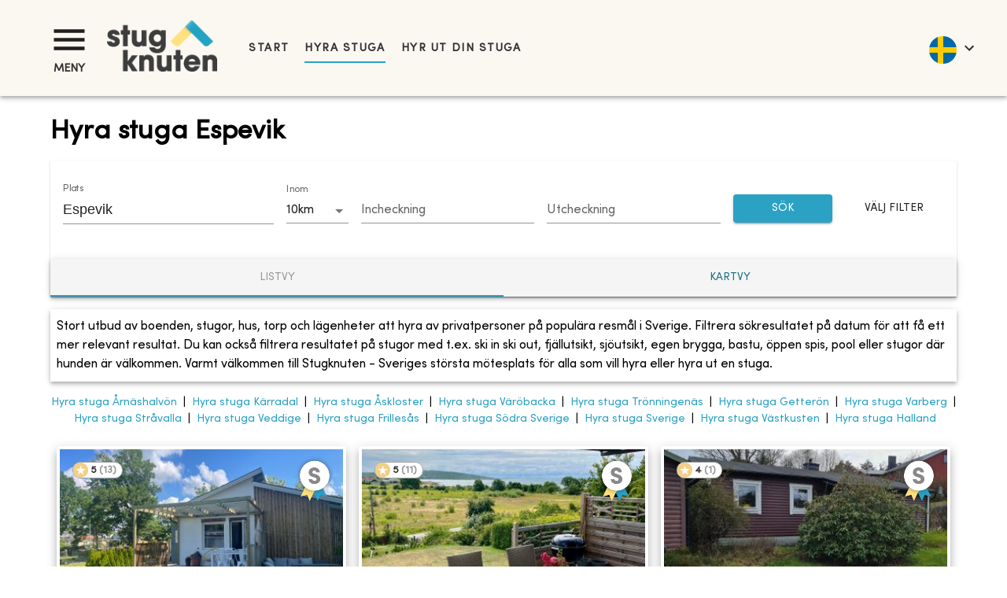

--- FILE ---
content_type: application/javascript; charset=UTF-8
request_url: https://www.stugknuten.com/_next/static/fvRou7P_ze-4cNUhgvhBd/_buildManifest.js
body_size: 1085
content:
self.__BUILD_MANIFEST=function(s,a,e,t,c,i,n,d,b,g,u,k,r,f,h){return{__rewrites:{afterFiles:[],beforeFiles:[],fallback:[]},"/":[s,e,t,n,d,a,c,b,"static/chunks/pages/index-f4074256ba5c2ce4.js"],"/404":[s,a,"static/chunks/pages/404-3c0b2bfccf83efee.js"],"/_error":[s,a,"static/chunks/pages/_error-f8629b3d1449a46e.js"],"/amenities-landing":[s,e,i,t,n,d,g,r,a,c,b,k,u,"static/chunks/pages/amenities-landing-8b354a6f6074bea1.js"],"/blog":[s,a,"static/chunks/pages/blog-bdbc06ee14b00dd3.js"],"/blog/[slug]":[s,t,a,c,"static/chunks/pages/blog/[slug]-112d421a0f3d8659.js"],"/budget":[s,e,i,t,n,d,g,a,c,b,k,u,"static/chunks/pages/budget-4f88fc37380b887d.js"],"/cottage":[s,t,n,"static/chunks/6223-6de95ea3a9b45212.js",a,c,"static/chunks/pages/cottage-87ce3363b5ccb4a0.js"],"/cottages":[s,e,i,t,n,d,g,r,a,c,b,k,u,"static/chunks/pages/cottages-452d6b720b031e72.js"],"/exclusive":[s,e,i,t,n,d,g,a,c,b,k,u,"static/chunks/pages/exclusive-7f8c54dae1dc1355.js"],"/favorites":[s,t,a,c,"static/chunks/pages/favorites-2a5bd96aa3799d57.js"],"/landing-cities":[s,e,i,t,n,d,g,r,a,c,b,k,u,"static/chunks/pages/landing-cities-b5f45790397b4a1c.js"],"/lastminute":[s,e,a,"static/chunks/pages/lastminute-300101591b74f2d5.js"],"/links":[s,a,"static/chunks/pages/links-a98d06c712f724d9.js"],"/map":[s,g,a,u,"static/chunks/pages/map-3b115a77978d8a5c.js"],"/mini-calendar":["static/chunks/pages/mini-calendar-e360c4b38ed9aa1a.js"],"/om-oss":[s,a,"static/chunks/pages/om-oss-4d4c7b05ce9335c1.js"],"/rent-out":[s,"static/chunks/223-16daa310efa06710.js",a,"static/chunks/pages/rent-out-bb656892b5094be6.js"],"/search":[s,e,i,t,n,d,g,a,c,b,k,u,"static/chunks/pages/search-685d95317084363b.js"],"/skiguide":[s,t,a,c,"static/chunks/pages/skiguide-1cddba4a9db56509.js"],"/tags-landing":[s,e,i,t,n,d,g,r,a,c,b,k,u,"static/chunks/pages/tags-landing-b836ee6bcb9cb3fd.js"],"/terms":[s,a,"static/chunks/pages/terms-06f438fe9698807d.js"],"/terms-booking":[s,a,"static/chunks/pages/terms-booking-ec94924bd242e90b.js"],"/terms-letting":[s,a,"static/chunks/pages/terms-letting-c29aaf09673eb84f.js"],"/terms-privacy":[s,a,"static/chunks/pages/terms-privacy-c5f86f98a2121516.js"],"/wanted-ads":[s,e,i,a,f,"static/chunks/pages/wanted-ads-428ac2edc8e3a4a0.js"],"/wanted-ads-create":[s,e,i,h,a,f,"static/chunks/pages/wanted-ads-create-b43ef73fb5f632c4.js"],"/wanted-ads-remove":[s,e,i,h,a,f,"static/chunks/pages/wanted-ads-remove-fd24b72d93db2073.js"],"/wanted-ads-reset-password":[s,e,i,h,a,f,"static/chunks/pages/wanted-ads-reset-password-f84dc6ace500ebeb.js"],sortedPages:["/","/404","/_app","/_error","/amenities-landing","/blog","/blog/[slug]","/budget","/cottage","/cottages","/exclusive","/favorites","/landing-cities","/lastminute","/links","/map","/mini-calendar","/om-oss","/rent-out","/search","/skiguide","/tags-landing","/terms","/terms-booking","/terms-letting","/terms-privacy","/wanted-ads","/wanted-ads-create","/wanted-ads-remove","/wanted-ads-reset-password"]}}("static/chunks/4682-b48fbf81105177d1.js","static/chunks/4081-d99aed77d546a78a.js","static/chunks/4759-fe3a5045da8d5a9f.js","static/chunks/203-85dac49188749bf4.js","static/chunks/2912-20e13a3c7f5562df.js","static/chunks/9631-1e56ac61c0f905bb.js","static/chunks/2279-867d54d5f567b8fc.js","static/chunks/4860-abbc81afc4463652.js","static/chunks/8514-8cec94968526d507.js","static/chunks/2367-e205eff8793b2640.js","static/chunks/4143-04e379049e339c20.js","static/chunks/2743-7121e2f3edb91b55.js","static/chunks/28-422e387db9741534.js","static/chunks/6061-42f77acd8998c3fa.js","static/chunks/4231-10b47d46c2602d23.js"),self.__BUILD_MANIFEST_CB&&self.__BUILD_MANIFEST_CB();

--- FILE ---
content_type: application/javascript; charset=UTF-8
request_url: https://www.stugknuten.com/_next/static/chunks/pages/cottage-87ce3363b5ccb4a0.js
body_size: 7960
content:
(self.webpackChunk_N_E=self.webpackChunk_N_E||[]).push([[8385],{60123:function(e,t,i){(window.__NEXT_P=window.__NEXT_P||[]).push(["/cottage",function(){return i(39447)}])},39447:function(e,t,i){"use strict";i.r(t),i.d(t,{default:function(){return e4}});var n=i(85893),s=i(67294),r=i(45697),o=i.n(r),a=i(47037),l=i.n(a),d=i(11163),c=i(27955),h=i.n(c),x=i(14416),p=i(74806),g=i(4081),m=i(50078),j=i(53437),u=i(1216),Z=i(32812);let f=e=>{let{cottage:t}=e,{title:i}=t;return(0,n.jsx)(m.Z,{sx:{paddingTop:"20px",paddingBottom:"0px"},children:(0,n.jsx)(Z.Z,{variant:"h4",component:"h1",children:(0,n.jsx)("span",{dangerouslySetInnerHTML:{__html:i}})})})};f.propTypes={cottage:o().object.isRequired};var v=i(44012),w=i(51363),y=i(55558);let b=(0,w.ZP)("div")(e=>{let{theme:t}=e;return{wordBreak:"break-word"}}),k=(0,w.ZP)("div")(e=>{let{theme:t}=e;return{marginTop:"20px",marginBottom:"20px",padding:"20px 20px 20px 100px",position:"relative",backgroundColor:"#F5EEE0","& img":{position:"absolute",top:"-30px",left:"10px",maxWidth:"80px"}}});var P=function(e){let{cottage:t,lang:i}=e,s=["sv","no","da"].includes(i)?"97012-saa-fungerar-bokning-av-s-maerkta-boenden":"97011-hur-fungerar-bokningar-och-betalningar-via-stugknuten-english";return(0,n.jsxs)(y.W2,{children:[t.commission&&(0,n.jsxs)(k,{children:[(0,n.jsx)(u.ZP,{offset:100,children:(0,n.jsx)("img",{alt:"S-m\xe4rkning",src:"/static/static/misc/S-mark.png",width:"80",height:"80"})}),(0,n.jsx)(Z.Z,{variant:"h6",component:"p",children:(0,n.jsx)(v.Z,{id:"This accommodation is covered by Stugknuten's S-certification for enhanced security"})}),(0,n.jsxs)(Z.Z,{variant:"body2",component:"p",children:[(0,n.jsx)(v.Z,{id:"Stugknuten's S-certification means that your landlord has chosen to provide you with as secure a transaction as possible. This accommodation must be paid for when you make your booking, but the rent is not actually paid out to your landlord until you have checked out. This extra security only applies if your booking and payment is made via Stugknuten's system."})," \xa0",(0,n.jsx)("br",{}),(0,n.jsx)(y.si,{onClick:()=>window.supportHeroWidget.show({article:s}),children:(0,n.jsx)(v.Z,{id:"Read more here"})})]})]}),(0,n.jsx)(Z.Z,{variant:"body1",component:"div",children:(0,n.jsx)(b,{dangerouslySetInnerHTML:{__html:t.description}})})]})};let C={price_low_day:"Price per night from",price_high_day:"Price per night to",price_low_week:"Price per week from",price_high_week:"Price per week to",price_per_month:"Price/month"},T=()=>(0,n.jsx)(v.Z,{id:"SEK"}),_=e=>{let{cottage:t}=e;return(0,n.jsxs)(y.W2,{id:"price-detail-container",children:[(0,n.jsx)(y.Wr,{children:(0,n.jsx)(Z.Z,{variant:"h5",component:"span",children:(0,n.jsx)(v.Z,{id:"Seasons and price range"})})}),(0,n.jsx)("div",{children:Object.keys(C).filter(e=>t[e]).map((e,i)=>(0,n.jsxs)(Z.Z,{children:[(0,n.jsx)(v.Z,{id:C[e]})," ",t[e]," ",(0,n.jsx)(T,{})]},i))}),t.pricing&&(0,n.jsx)(Z.Z,{component:"div",children:(0,n.jsx)("div",{dangerouslySetInnerHTML:{__html:t.pricing}})}),t.long_time_rent&&(0,n.jsx)(Z.Z,{children:(0,n.jsx)(v.Z,{id:"This holiday home can be hired for a longer period"})})]})};_.propTypes={cottage:o().object.isRequired};var R=i(33803),S=i(59695),A=i(35362);let F=(0,w.ZP)("ul")(()=>({listStyle:"none",paddingLeft:"5px",wordBreak:"break-word","& img":{width:"15px",marginRight:"10px"}})),E=(0,w.ZP)("li")(()=>({"& div":{display:"inline"}})),q=(0,w.ZP)("div")(()=>({display:"flex",alignItems:"flex-end","& span":{fontWeight:"bold",lineHeight:1},"& img":{width:"35px"}})),L=e=>{let{amenity:t}=e;return(0,n.jsxs)(E,{children:[(0,n.jsx)(u.ZP,{offset:100,children:(0,n.jsx)("img",{src:"/static/static/icons/checkmark.png",width:"15",height:"12",alt:"Tillg\xe4ngligt"})}),"\xa0",(0,n.jsxs)(Z.Z,{variant:"body1",component:"span",children:[t.name,t.comment?" – ".concat(t.comment):""]})]})},W=e=>{let{cottage:t,lang:i,intl:s}=e,r=(0,S.wN)(t,i,s),o=(0,S.jh)(t,i,s);return 0===r.d.length+r.a.length+r.b.length+r.c.length+o.length?null:(0,n.jsxs)(y.W2,{children:[(0,n.jsx)(y.Wr,{children:(0,n.jsx)(Z.Z,{variant:"h5",component:"span",children:(0,n.jsx)(v.Z,{id:"Amenities"})})}),(0,n.jsxs)(j.ZP,{container:!0,spacing:2,children:[!!r.d.length&&(0,n.jsxs)(j.ZP,{item:!0,xs:12,md:6,children:[(0,n.jsxs)(q,{children:[(0,n.jsx)(u.ZP,{offset:100,children:(0,n.jsx)("img",{src:"/static/static/icons/other-info.png",width:"35",height:"35",alt:"Boende"})}),(0,n.jsx)(Z.Z,{component:"span",children:(0,n.jsx)(v.Z,{id:"Other information"})})]}),(0,n.jsx)(F,{children:r.d.map((e,t)=>(0,n.jsx)(L,{amenity:e},t))})]}),!!r.a.length&&(0,n.jsxs)(j.ZP,{item:!0,xs:12,md:6,children:[(0,n.jsxs)(q,{children:[(0,n.jsx)(u.ZP,{offset:100,children:(0,n.jsx)("img",{src:"/static/static/icons/kitchen.png",width:"35",height:"35",alt:"K\xf6ksutrustning"})}),"\xa0",(0,n.jsx)(Z.Z,{component:"span",children:(0,n.jsx)(v.Z,{id:"Kitchen amenities"})})]}),(0,n.jsx)(F,{children:r.a.map((e,t)=>(0,n.jsx)(L,{amenity:e},t))})]}),!!r.b.length&&(0,n.jsxs)(j.ZP,{item:!0,xs:12,md:6,children:[(0,n.jsxs)(q,{children:[(0,n.jsx)(u.ZP,{offset:100,children:(0,n.jsx)("img",{src:"/static/static/icons/bath.png",width:"35",height:"35",alt:"Faciliteter sanit\xe4rt"})}),"\xa0",(0,n.jsx)(Z.Z,{component:"span",children:(0,n.jsx)(v.Z,{id:"Toilet amenities"})})]}),(0,n.jsx)(F,{children:r.b.map((e,t)=>(0,n.jsx)(L,{amenity:e},t))})]}),!!o.length&&(0,n.jsxs)(j.ZP,{item:!0,xs:12,md:6,children:[(0,n.jsxs)(q,{children:[(0,n.jsx)(u.ZP,{offset:100,children:(0,n.jsx)("img",{src:"/static/static/icons/nearby.png",width:"35",height:"35",alt:"Finns i n\xe4rheten"})}),"\xa0",(0,n.jsx)(Z.Z,{component:"span",children:(0,n.jsx)(v.Z,{id:"Available nearby"})})]}),(0,n.jsx)(F,{children:o.map((e,t)=>(0,n.jsx)(L,{amenity:e},t))})]})]})]})};W.propTypes={lang:o().oneOf(A.LANGUAGES).isRequired,cottage:o().object.isRequired};var H=(0,p.ZP)(W);function O(e){let{cottage:t}=e;return t.user.bussiness_name?"".concat(t.user.business_name," (").concat(t.user.name,")"):t.user.name,(0,n.jsxs)(y.W2,{children:[(0,n.jsx)(y.Wr,{children:(0,n.jsx)(Z.Z,{variant:"h5",component:"span",children:(0,n.jsx)(v.Z,{id:"Additional information"})})}),(0,n.jsx)(Z.Z,{children:(0,n.jsx)(y.si,{onClick:()=>window.supportHeroWidget.show({article:"18406-vra-rd-till-hyresgster-vid-bokning"}),children:(0,n.jsx)(v.Z,{id:"Our advice to tenants at the time of booking"})})})]})}var I=i(5152),V=i.n(I);let G=V()(()=>Promise.all([i.e(2634),i.e(9269),i.e(3804)]).then(i.bind(i,83804)),{loadableGenerated:{webpack:()=>[83804]},ssr:!1});var M=e=>(0,n.jsx)(G,{...e});let N=V()(()=>Promise.all([i.e(2879),i.e(6841)]).then(i.bind(i,8762)),{loadableGenerated:{webpack:()=>[8762]},ssr:!1});var B=e=>(0,n.jsx)(N,{...e}),z=i(70405),D=i(5102),U=i(50407);let X=(0,w.ZP)("div")({textAlign:"center",paddingTop:"20px",paddingBottom:"20px","& a":{cursor:"pointer"}}),K=(0,w.ZP)(z.Z,{shouldForwardProp:e=>"isReply"!==e})(e=>{let{theme:t,isReply:i}=e;return{backgroundColor:"#fbf8f1",padding:"20px",marginTop:"10px","& h6":{fontWeight:"bold",[t.breakpoints.down("sm")]:{fontSize:"0.8rem"},[t.breakpoints.down(330)]:{fontSize:"0.7rem"}},"& hr":{borderTop:"1px solid #e8e8e8"},...i&&{marginLeft:"10%",backgroundColor:t.palette.primary.main,color:"#fff"}}}),Y=e=>({[e.breakpoints.down("sm")]:{fontSize:"0.7rem"}}),$=(0,w.ZP)(m.Z)({display:"block",textAlign:"center",color:"#858585",fontSize:"12px"}),J=(0,w.ZP)("div")({float:"right",display:"inline-block","& svg":{color:"#016301d1"}}),Q=(0,w.ZP)(m.Z)({marginTop:"-15px",float:"left",display:"inline-block"}),ee=(0,w.ZP)(D.Z,{shouldForwardProp:e=>"reviewVerified"!==e})(e=>{let{theme:t,reviewVerified:i}=e;return{color:i?"#bfb205":"#76756b",verticalAlign:"middle"}}),et=(0,w.ZP)(D.Z)(e=>{let{theme:t}=e;return{color:"#d8d8d8",verticalAlign:"middle"}}),ei=e=>{let{scoreValue:t,reviewVerified:i}=e;return(0,n.jsx)(n.Fragment,{children:[void 0,void 0,void 0,void 0,void 0].map((e,s)=>s+1<=Math.ceil(t)?(0,n.jsx)(ee,{reviewVerified:i},s):(0,n.jsx)(et,{},s))})},en=e=>{let{review:t}=e;return t.score?(0,n.jsxs)(m.Z,{sx:{textAlign:"right"},children:[(0,n.jsx)("hr",{}),(0,n.jsxs)(Z.Z,{variant:"body2",sx:Y,children:[(0,n.jsx)(v.Z,{id:"Overall rating"})," ",(0,n.jsx)(ei,{scoreValue:t.score,reviewVerified:t.verified})]}),!!t.cleanliness&&(0,n.jsxs)(Z.Z,{variant:"body2",sx:Y,children:[(0,n.jsx)(v.Z,{id:"Cleanliness"})," ",(0,n.jsx)(ei,{scoreValue:t.cleanliness,reviewVerified:t.verified})]}),!!t.location&&(0,n.jsxs)(Z.Z,{variant:"body2",sx:Y,children:[(0,n.jsx)(v.Z,{id:"review.location"})," ",(0,n.jsx)(ei,{scoreValue:t.location,reviewVerified:t.verified})]}),!!t.accuracy&&(0,n.jsxs)(Z.Z,{variant:"body2",sx:Y,children:[(0,n.jsx)(v.Z,{id:"The accuracy of the ad"})," ",(0,n.jsx)(ei,{scoreValue:t.accuracy,reviewVerified:t.verified})]})]}):null},es=e=>{let{review:t,isReply:i}=e;return(0,n.jsxs)(n.Fragment,{children:[(0,n.jsxs)(K,{elevation:2,isReply:i,children:[(0,n.jsxs)(Z.Z,{variant:"subtitle1",component:"h6",children:[!i&&!t.verified&&(0,n.jsx)($,{children:(0,n.jsx)(v.Z,{id:"review.unverified"})}),"deleted"===(t.user.name||"").trim().toLowerCase()?(0,n.jsx)(n.Fragment,{children:(0,n.jsx)(v.Z,{id:"Deleted user"})}):(0,n.jsx)(n.Fragment,{children:t.user.name}),!i&&(0,n.jsxs)(n.Fragment,{children:[", ",(0,n.jsx)(v.Z,{id:"rented in"})," ",t.year]}),i&&(0,n.jsxs)("span",{children:[" (",(0,n.jsx)(v.Z,{id:"Host"}),")"]}),t.verified&&(0,n.jsxs)(n.Fragment,{children:[(0,n.jsx)(Q,{component:"div",children:(0,n.jsx)(Q,{component:"img",alt:"Verifierat omd\xf6me",src:"/static/static/icons/s-mark.png",width:30,height:30})}),(0,n.jsx)(J,{children:(0,n.jsx)(U.Z,{})})]})]}),(0,n.jsx)(Z.Z,{component:"div",children:t.body}),(0,n.jsx)(en,{review:t})]}),t.reply&&(0,n.jsx)(es,{review:t.reply,isReply:!0})]})},er=e=>{let[t,i]=s.useState(5),{reviews:r,cottage:o}=e;return(0,n.jsxs)(y.W2,{children:[(0,n.jsx)(y.Wr,{children:(0,n.jsx)(Z.Z,{variant:"h5",component:"span",children:(0,n.jsx)(v.Z,{id:"Reviews"})})}),(0,n.jsxs)(n.Fragment,{children:[(0,n.jsx)(Z.Z,{children:(0,n.jsx)(v.Z,{id:"The following tenants have rented the holiday home and written themselves as satisfied tenants"})}),r.slice(0,t).map((e,t)=>(0,n.jsx)(es,{review:e},t))]}),(0,n.jsxs)(X,{children:[r.length>t&&(0,n.jsx)(n.Fragment,{children:(0,n.jsx)(Z.Z,{component:"span",children:(0,n.jsx)("a",{onClick:()=>i(t+5),children:(0,n.jsx)(v.Z,{id:"Show more"})})})}),r.length>t&&!o.commission&&(0,n.jsx)(n.Fragment,{children:"\xa0 | \xa0"}),!o.commission&&(0,n.jsx)(Z.Z,{component:"span",children:(0,n.jsx)("a",{href:"/dashboard/reviews/new/".concat(o.id),rel:"nofollow",children:(0,n.jsx)(v.Z,{id:"Write review"})})})]})]})};er.propTypes={reviews:o().array.isRequired};var eo=e=>{let{cottage:t}=e;return(0,n.jsxs)(y.W2,{children:[(0,n.jsx)(y.Wr,{children:(0,n.jsx)(Z.Z,{variant:"h5",component:"span",children:(0,n.jsx)(v.Z,{id:"Reviews"})})}),(0,n.jsx)(Z.Z,{children:(0,n.jsx)(v.Z,{id:"Have you rented this holiday home and are happy with your stay? Then please help us and new tenants by"})}),(0,n.jsx)(m.Z,{sx:{paddingTop:"20px",paddingBottom:"20px","& a":{cursor:"pointer"}},children:(0,n.jsx)(Z.Z,{component:"span",children:(0,n.jsx)("a",{href:"/dashboard/reviews/new/".concat(t.id),rel:"nofollow",children:(0,n.jsx)(v.Z,{id:"Write review"})})})})]})},ea=i(81750);function el(e){let{cottages:t,lang:i}=e;return(0,n.jsxs)(y.W2,{children:[(0,n.jsx)(y.Wr,{children:(0,n.jsx)(Z.Z,{variant:"h5",component:"span",children:(0,n.jsx)(v.Z,{id:"More holiday homes from this advertiser"})})}),(0,n.jsx)(ea.Z,{cottages:t,paginate:!1,lang:i})]})}var ed=i(38553),ec=i(13264),eh=i(89609);let ex=V()(()=>i.e(9793).then(i.bind(i,99793)),{loadableGenerated:{webpack:()=>[99793]},ssr:!1});var ep=e=>(0,n.jsx)(ex,{...e});let eg=e=>{let{reviews:t,onClick:i}=e;if(!t||!t.length)return null;let s=t.filter(e=>!!e.score),r=t.filter(e=>!!e.verified).length>0,o=s.length?s.reduce((e,t)=>e+t.score,0)/s.length:0;return(0,n.jsxs)(m.Z,{textAlign:"right",mt:1,style:{cursor:"pointer",marginRight:"20px"},onClick:i,component:"span",children:[(0,n.jsx)("span",{children:(0,n.jsx)(ei,{scoreValue:o,reviewVerified:r})}),(0,n.jsxs)(Z.Z,{variant:"body2",component:"span",style:{verticalAlign:"center",color:"#979797"},children:["(",t.length,")"]})]})};eg.propTypes={reviews:o().arrayOf(o().shape({score:o().number}))};let em=(0,ec.Z)("div")(e=>{let{theme:t}=e;return{paddingTop:"20px",paddingBottom:"20px",display:"flex",[t.breakpoints.down("md")]:{flexDirection:"column"},"& img":{verticalAlign:"middle",width:"25px"}}}),ej=(0,ec.Z)(j.ZP)(e=>{let{theme:t}=e;return{display:"flex",alignItems:"center",textAlign:"left",justifyContent:"flex-start",[t.breakpoints.down("md")]:{justifyContent:"center"}}}),eu=(0,ec.Z)(j.ZP)(e=>{let{theme:t}=e;return{textAlign:"right",[t.breakpoints.down("md")]:{justifyContent:"center",textAlign:"center"}}}),eZ=e=>({[e.breakpoints.down("md")]:{justifyContent:"flex-start"}}),ef=e=>({[e.breakpoints.down("md")]:{justifyContent:"flex-end"}}),ev=e=>({[e.breakpoints.down("sm")]:{justifyContent:"flex-start"}}),ew=e=>({[e.breakpoints.down("sm")]:{justifyContent:"flex-end"}}),ey=e=>({order:2,[e.breakpoints.down("md")]:{order:1}}),eb=e=>({order:1,[e.breakpoints.down("md")]:{order:2}}),ek=e=>({textAlign:"right",[e.breakpoints.down("md")]:{textAlign:"left"}}),eP=e=>({[e.breakpoints.down("md")]:{textAlign:"right"}}),eC=e=>{let{cottage:t,reviews:i,handleReviewClick:s}=e,{id:r,area:o}=t,a="".concat(t.beds).concat(t.extra_beds?" + "+t.extra_beds:"");return(0,n.jsx)(em,{children:(0,n.jsxs)(j.ZP,{container:!0,spacing:2,align:"center",children:[(0,n.jsxs)(j.ZP,{container:!0,item:!0,xs:12,md:6,lg:6,spacing:1,sx:eb,alignItems:"center",children:[(0,n.jsxs)(ej,{item:!0,xs:6,sm:4,md:3,sx:eZ,children:[(0,n.jsx)(u.ZP,{offset:100,children:(0,n.jsx)(eh.Z,{component:"img",src:"/static/static/icons/beds.png",sx:{height:"100%"},width:25,height:18,alt:"B\xe4ddar"})}),"\xa0",(0,n.jsx)(Z.Z,{variant:"body2",component:"span",children:(0,n.jsx)(v.Z,{id:"beds",values:{beds:a}})})]}),(0,n.jsxs)(ej,{item:!0,xs:6,sm:4,md:3,sx:ew,children:[(0,n.jsx)(u.ZP,{offset:100,children:(0,n.jsx)(eh.Z,{component:"img",src:"/static/static/icons/area.png",sx:{height:"100%"},width:25,height:21,alt:"Yta"})}),"\xa0",(0,n.jsxs)(Z.Z,{variant:"body2",component:"span",children:[o,"m\xb2"]})]}),t.priceString&&(0,n.jsxs)(ej,{item:!0,xs:12,sm:4,md:6,sx:[ef,ev],children:[(0,n.jsx)(u.ZP,{offset:100,children:(0,n.jsx)(eh.Z,{component:"img",src:"/static/static/icons/prices.png",sx:{height:"100%"},width:25,height:23,alt:"Pris"})}),"\xa0",(0,n.jsxs)(Z.Z,{variant:"body2",component:"span",children:["‍",t.priceString.value," ",(0,n.jsx)(v.Z,{id:t.priceString.unit})]})]})]}),(0,n.jsxs)(j.ZP,{container:!0,item:!0,xs:12,md:6,lg:6,sx:ey,children:[(0,n.jsx)(eu,{item:!0,xs:6,md:9,lg:10,sx:[ek,{paddingTop:"5px"}],children:(0,n.jsx)(eg,{reviews:i,onClick:s})}),(0,n.jsx)(eu,{item:!0,xs:6,md:3,lg:2,sx:eP,children:(0,n.jsx)(ep,{id:r})})]})]})})};eC.propTypes={cottage:o().object.isRequired,handleReviewClick:o().func.isRequired,reviews:o().arrayOf(o().shape({}))};let eT=V()(()=>Promise.all([i.e(4254),i.e(4759),i.e(4231),i.e(5750),i.e(3736)]).then(i.bind(i,83736)),{loadableGenerated:{webpack:()=>[83736]},ssr:!1});var e_=e=>(0,n.jsx)(eT,{...e}),eR=i(56434);let eS=(0,w.ZP)("div")({position:"fixed",bottom:0,left:0,width:"100%",zIndex:460,borderTop:"1px solid #d0d0d0"}),eA=(0,w.ZP)("div")({flex:3,textAlign:"center"}),eF=(0,w.ZP)(eR.Z)(e=>{let{theme:t}=e;return{marginTop:"10px",backgroundColor:t.palette.primary.main,color:"#fff","&:hover":{backgroundColor:t.palette.primary.dark}}}),eE=e=>{let{onClick:t}=e;return(0,n.jsx)(eS,{children:(0,n.jsx)(z.Z,{sx:{display:"flex",padding:"10px"},children:(0,n.jsxs)(eA,{children:[(0,n.jsx)(Z.Z,{variant:"body2",children:(0,n.jsx)(v.Z,{id:"If you would like to book or have any questions"})}),(0,n.jsx)(eF,{variant:"contained",onClick:t,children:(0,n.jsx)(Z.Z,{children:(0,n.jsx)(v.Z,{id:"Contact the host"})})})]})})})};eE.propTypes={onClick:o().func.isRequired};var eq=i(13302),eL=i(99427),eW=i(38033),eH=i(10092),eO=i(260);let eI=e=>{let{cottage:t,lang:i,opened:s,handleClose:r,initialValues:o}=e;return(0,n.jsx)("div",{children:(0,n.jsxs)(eq.Z,{fullScreen:!0,open:s,onClose:r,children:[(0,n.jsx)(eL.Z,{sx:{position:"relative"},children:(0,n.jsxs)(eW.Z,{children:[(0,n.jsx)(m.Z,{sx:{flex:1},children:(0,n.jsx)(Z.Z,{children:(0,n.jsx)(v.Z,{id:"Contact the host"})})}),(0,n.jsx)(m.Z,{sx:{flex:1,textAlign:"right"},children:(0,n.jsx)(eH.Z,{edge:"start",color:"inherit",onClick:r,"aria-label":"close",size:"large",children:(0,n.jsx)(eO.Z,{})})})]})}),(0,n.jsx)(m.Z,{sx:{padding:"20px 10px"},children:(0,n.jsx)(e_,{cottage:t,lang:i,initialValues:o})})]})})};eI.propTypes={cottage:o().object.isRequired,lang:o().oneOf(A.LANGUAGES).isRequired,opened:o().bool.isRequired,handleClose:o().func.isRequired,initialValues:o().shape({email:o().string,confirm_email:o().string,phone:o().string,message:o().string,cottageId:o().number.isRequired}).isRequired};let eV=(0,w.ZP)("div")(e=>{let{theme:t}=e;return{textAlign:"center","& iframe":{maxWidth:"560px",height:"349px",width:"100%",border:"none"},"& .yt-placeholder":{maxWidth:"560px",margin:"0 auto",padding:"1rem",border:"1px solid #ddd",borderRadius:"8px",background:"#fafafa",fontFamily:"'Sofia Pro', "+t.typography.fontFamily,textAlign:"center"},"& .yt-placeholder p":{marginBottom:"0.5rem",fontFamily:"'Sofia Pro', "+t.typography.fontFamily},"& .yt-placeholder .MuiButton-root":{fontFamily:"'Sofia Pro', "+t.typography.fontFamily}}});function eG(e){let{cottage:t}=e,[i,r]=(0,s.useState)(!1);if((0,s.useEffect)(()=>{let e=()=>{r(!!(window.Cookiebot&&window.Cookiebot.consent&&window.Cookiebot.consent.marketing))};return e(),window.addEventListener("CookiebotOnConsentReady",e),window.addEventListener("CookiebotOnAccept",e),window.addEventListener("CookiebotOnDecline",e),()=>{window.removeEventListener("CookiebotOnConsentReady",e),window.removeEventListener("CookiebotOnAccept",e),window.removeEventListener("CookiebotOnDecline",e)}},[]),!(null==t?void 0:t.youtube_video))return null;let o=i?"https://www.youtube-nocookie.com/embed/".concat(t.youtube_video):null;return(0,n.jsxs)(y.W2,{children:[(0,n.jsx)(y.Wr,{children:(0,n.jsx)(Z.Z,{variant:"h5",component:"span",children:(0,n.jsx)(v.Z,{id:"Video"})})}),(0,n.jsx)(eV,{children:o?(0,n.jsx)("iframe",{title:"YouTube video",src:o,loading:"lazy",allow:"accelerometer; autoplay; clipboard-write; encrypted-media; gyroscope; picture-in-picture",allowFullScreen:!0}):(0,n.jsxs)("div",{className:"yt-placeholder",children:[(0,n.jsx)("p",{children:(0,n.jsx)(v.Z,{id:"cookies.video.placeholder",defaultMessage:"To view this video, please allow marketing cookies."})}),(0,n.jsx)(eR.Z,{variant:"contained",color:"primary",size:"small",fullWidth:!0,onClick:()=>{var e;return null===(e=window.Cookiebot)||void 0===e?void 0:e.show()},children:(0,n.jsx)(v.Z,{id:"cookies.video.settings",defaultMessage:"Change cookie settings"})})]})})]})}let eM=e=>{let{seconds:t}=e;return t?(0,n.jsx)(Z.Z,{variant:"body2",gutterBottom:!0,children:(0,n.jsx)(v.Z,{id:"usually.responds.within",values:{hours:Math.ceil(t/3600)}})}):null};eM.propTypes={seconds:o().number};let eN=e=>{let{cottage:t}=e;return(0,n.jsxs)(m.Z,{sx:{paddingTop:"10px",paddingBottom:"0px"},children:[(0,n.jsx)(y.Wr,{children:(0,n.jsx)(Z.Z,{variant:"h5",component:"span",children:(0,n.jsx)(v.Z,{id:"Host"})})}),(0,n.jsxs)(Z.Z,{children:[(0,n.jsx)(v.Z,{id:"cottage.show.host"}),":"]}),(0,n.jsx)(Z.Z,{children:t.user.name}),(0,n.jsx)(eM,{seconds:t.user.avg_responsetime})]})};eN.propTypes={cottage:o().object.isRequired};var eB=i(82710),ez=e=>{let{cottage:t}=e;return(0,n.jsx)(j.ZP,{item:!0,xs:12,container:!0,spacing:0,children:(0,n.jsx)(j.ZP,{item:!0,xs:12,sm:6,children:(0,n.jsxs)(Z.Z,{variant:"body2",component:"div",sx:{paddingTop:"5px",color:"#858585"},children:["#",t.id,"\xa0-\xa0",!!t.reviewed_at&&(0,n.jsxs)(n.Fragment,{children:[(0,n.jsx)(v.Z,{id:"on Stugknuten.com since"})," ",eB.Z.format(t.reviewed_at,"yyyy-MM-dd")]})]})})})};(0,w.ZP)(m.Z)(e=>{let{theme:t}=e;return{[t.breakpoints.down("xl")]:{display:"none"}}}),(0,w.ZP)(m.Z)(e=>{let{theme:t}=e;return{[t.breakpoints.up("xl")]:{display:"none"}}}),(0,w.ZP)(m.Z)(e=>{let{theme:t}=e;return{[t.breakpoints.down("lg")]:{display:"none"}}}),(0,w.ZP)(m.Z)(e=>{let{theme:t}=e;return{[t.breakpoints.up("lg")]:{display:"none"}}});let eD=(0,w.ZP)(m.Z)(e=>{let{theme:t}=e;return{[t.breakpoints.down("md")]:{display:"none"}}}),eU=(0,w.ZP)(m.Z)(e=>{let{theme:t}=e;return{[t.breakpoints.up("md")]:{display:"none"}}});(0,w.ZP)(m.Z)(e=>{let{theme:t}=e;return{[t.breakpoints.down("sm")]:{display:"none"}}}),(0,w.ZP)(m.Z)(e=>{let{theme:t}=e;return{[t.breakpoints.up("sm")]:{display:"none"}}});let eX=i(34155).env.NEXT_PUBLIC_COTTAGE_CARD_IMAGE_PLACEHOLDER||"/Stugknuten-150px.png",eK=(0,w.ZP)(m.Z)(e=>{let{theme:t}=e;return{minHeight:"500px",[t.breakpoints.down("lg")]:{minHeight:"400px"},[t.breakpoints.down("md")]:{minHeight:"300px"},[t.breakpoints.down("sm")]:{minHeight:"600px"}}}),eY=(0,w.ZP)("div")({margin:"0 auto",textAlign:"center",backgroundColor:"rgba(243, 243, 243, 0.7)"}),e$=()=>(0,n.jsx)(eY,{children:(0,n.jsx)("img",{src:"/static/static/misc".concat(eX),width:"150",height:"69",alt:"Stugknuten"})}),eJ=e=>{let{cottage:t,reviews:i,cottagesFromTheSameUser:r,lang:o}=e,[a,l]=s.useState(!1),d=s.useRef(null),c=()=>l(!a);return(0,n.jsxs)(n.Fragment,{children:[(0,n.jsxs)(j.ZP,{container:!0,spacing:2,justifyContent:"center",children:[(0,n.jsxs)(j.ZP,{item:!0,xs:12,children:[(0,n.jsx)(ez,{cottage:t}),(0,n.jsx)(eK,{children:(0,n.jsx)(B,{images:t.images,reviews:i})}),(0,n.jsx)(eC,{cottage:t,lang:o,reviews:i,handleReviewClick:()=>{d.current&&d.current.scrollIntoView()}})]}),(0,n.jsxs)(j.ZP,{container:!0,item:!0,spacing:2,sx:{justifyContent:{xs:"center",sm:"flex-start"}},children:[(0,n.jsxs)(j.ZP,{item:!0,xs:12,md:8,children:[(0,n.jsx)(f,{cottage:t}),(0,n.jsx)(P,{cottage:t,lang:o}),(0,n.jsx)(u.ZP,{offset:100,once:!0,placeholder:(0,n.jsx)(e$,{}),children:(0,n.jsx)(R.Z,{cottage:t,lang:o})}),(0,n.jsx)(_,{cottage:t}),!!i&&!!i.length&&(0,n.jsx)("div",{ref:d,children:(0,n.jsx)(er,{reviews:i,cottage:t})}),(0,n.jsxs)(u.ZP,{offset:100,once:!0,placeholder:(0,n.jsx)(e$,{}),children:[(0,n.jsx)(eG,{cottage:t,lang:o}),(0,n.jsx)(eN,{cottage:t,lang:o})]}),(0,n.jsx)(H,{cottage:t,lang:o}),(0,n.jsx)(O,{cottage:t}),(!i||!i.length)&&!t.commission&&(0,n.jsx)(eo,{cottage:t}),t.lat&&t.lng&&!t.hide_location&&(0,n.jsx)(u.ZP,{offset:100,once:!0,placeholder:(0,n.jsx)(e$,{}),children:(0,n.jsx)(M,{cottage:t})})]}),(0,n.jsx)(j.ZP,{item:!0,xs:12,md:4,children:(0,n.jsx)(eD,{id:"hiddenmddown",sx:{position:"sticky",top:"10px"},children:(0,n.jsx)(u.ZP,{offset:100,once:!0,placeholder:(0,n.jsx)(e$,{}),children:(0,n.jsx)(e_,{showTitle:!0,cottage:t,lang:o,initialValues:{cottageId:t.id}})})})})]}),(0,n.jsxs)(j.ZP,{item:!0,xs:12,children:[r&&!!r.length&&(0,n.jsx)(el,{cottages:r,lang:o}),(0,n.jsx)(ed.ZP,{cottage:t,lang:o})]})]}),(0,n.jsxs)(eU,{children:[(0,n.jsx)(eI,{cottage:t,lang:o,opened:a,handleClose:c,initialValues:{cottageId:t.id}}),(0,n.jsx)(eE,{cottage:t,onClick:c})]})]})};eJ.propTypes={cottage:o().object.isRequired,reviews:o().array.isRequired,cottagesFromTheSameUser:o().array.isRequired,lang:o().oneOf(A.LANGUAGES).isRequired};var eQ=i(35644),e0=i(85846);i(34155).env.NEXT_PUBLIC_NOINDEX_DATE;let e1="www.stugknuten.com",e2="".concat(e1.startsWith("https://")?"":"https://").concat(e1),e5=(e,t)=>["nl","da","no"].includes(t)?(0,n.jsx)("meta",{name:"robots",content:"noindex"}):null;class e3 extends s.Component{static async getInitialProps(e){let{query:t,lang:i,req:n,res:s,isServer:r}=e,{lang:o,...a}=t,l=null;r&&(l=n.headers.cookie);let d=null,c=[];if(!/^[0-9]+$/.test(a.stugid)){s.statusCode=404,s.status(404);let e=Error("Not found");throw e.statusCode=404,e}let h=parseInt(a.stugid,10);try{[d,c]=await Promise.all([eQ.Z.cottages.getOne(h,i,l),eQ.Z.cottages.getReviews(h,l)])}catch(e){if(s&&e.response){if(e.response.status&&400===e.response.status&&e.response.data&&"DELETED"===e.response.data.message)return s.writeHead(301,{Location:(0,S.zH)("/",i)}),s.end();s.statusCode=e.response.status||404,s.status(e.response.status||404)}throw e}return{cottage:d,reviews:c,lang:i}}async fetchRelated(){let{cottage:e,lang:t}=this.props,i=await eQ.Z.cottages.search({userId:e.user.id,not:{id:[e.id]},order:"price_high"},{limit:4,locale:t});this.setState({id:e.id,cottagesFromTheSameUser:i.results}),window.scrollTo(0,0)}async componentDidUpdate(){var e,t;this.state.id!==(null===(t=this.props)||void 0===t?void 0:null===(e=t.cottage)||void 0===e?void 0:e.id)&&this.fetchRelated()}async componentDidMount(){this.fetchRelated()}render(){let{cottagesFromTheSameUser:e}=this.state,{cottage:t,reviews:i,intl:s,lang:r,mobile:o}=this.props,a=t.cities.slice(0,5).map(e=>l()(e)?e:e.name).join(", "),d="".concat(t.beds).concat(t.extra_beds?" + "+t.extra_beds:""),c=s.formatMessage({id:"cottage.show.title"},{firstCity:t.first_city||a,beds:d,id:t.id}),x=s.formatMessage({id:"cottage.show.meta.description"},{cottageTitle:h()(t.title),cottageDescription:h()((t.description||"").substr(0,100)),cityName:a}),p=s.formatMessage({id:"cottage.show.meta.keywords"},{cottageTitle:h()(t.title),cityName:a});return(0,n.jsxs)(n.Fragment,{children:[(0,n.jsx)(e0.Z,{title:c,description:x,keywords:p,path:this.props.router.asPath,image:t.images[0]?"".concat(e2,"/img/").concat(t.images[0].filename,"?w=1000&h=500&fit=max"):null,alternates:A.LANGUAGES.map((e,i)=>(0,n.jsx)("link",{rel:"alternate",hrefLang:e,href:"".concat(e2).concat((0,S.zH)("/cottage",e),"/").concat(t.id)},i)),canonical:(0,n.jsx)("link",{rel:"canonical",href:"".concat(e2).concat((0,S.zH)("/cottage",r),"/").concat(t.id)}),robots:e5(t,r),srcset:t.images||null,isMobile:o}),(0,n.jsx)(g.Z,{lang:r,children:(0,n.jsx)(eJ,{cottage:{...t,images:(0,S.iF)(t,r,s)},cottagesFromTheSameUser:e,reviews:i,lang:r})})]})}constructor(e){super(e),this.state={id:null,cottagesFromTheSameUser:[]}}}e3.propTypes={query:o().object.isRequired,lang:o().oneOf(A.LANGUAGES).isRequired,cottage:o().object.isRequired,reviews:o().array.isRequired,intl:o().object.isRequired};var e4=(0,d.withRouter)((0,x.$j)(e=>({query:e.ui.querystring,mobile:e.ui.mobile}),e=>({}))((0,p.ZP)(e3)))},38553:function(e,t,i){"use strict";i.d(t,{Fc:function(){return m}});var n=i(85893);i(67294);var s=i(41664),r=i.n(s),o=i(47037),a=i.n(o),l=i(44012),d=i(51363),c=i(32812),h=i(50078),x=i(59695);let p=(0,d.ZP)("div")(()=>({marginTop:"20px",marginBottom:"20px",padding:"10px",margin:"auto",textAlign:"center"})),g=(0,d.ZP)("ul")(()=>({listStyle:"none"})),m=e=>{let{cities:t,lang:i}=e;return(0,n.jsx)(h.Z,{textAlign:"center",children:t.map((e,s)=>{let o=a()(e)?e:e.name;return(0,n.jsxs)(c.Z,{variant:"body2",component:"span",children:[(0,n.jsx)(r(),{passHref:!0,href:{pathname:"/cottages",query:{cities:o.trim().toLowerCase()}},as:{pathname:"".concat((0,x.zH)("/cottages",i),"/").concat(o.trim().replace(/\s/g,"--").toLowerCase())},children:(0,n.jsx)(l.Z,{id:"Find cottages in",values:{name:o}})}),s<t.length-1&&(0,n.jsx)(n.Fragment,{children:"\xa0 | \xa0"})]},s)})})},j=e=>{let{cities:t,lang:i}=e;return(0,n.jsx)(g,{children:t.map((e,s)=>{let o=a()(e)?e:e.name;return(0,n.jsxs)(c.Z,{variant:"body2",component:"li",sx:{display:"inline-block"},children:[(0,n.jsx)(r(),{passHref:!0,href:{pathname:"/cottages",query:{cities:o.trim().toLowerCase()}},as:{pathname:"".concat((0,x.zH)("/cottages",i),"/").concat(o.trim().replace(/\s/g,"--").toLowerCase())},children:(0,n.jsx)(l.Z,{id:"Find cottages in",values:{name:o}})}),s<t.length-1&&(0,n.jsx)(n.Fragment,{children:"\xa0 | \xa0"})]},s)})})};t.ZP=e=>{let{cottage:t,lang:i}=e;return t&&t.cities&&t.cities.length?(0,n.jsxs)(p,{children:[(0,n.jsxs)(c.Z,{variant:"h5",children:[(0,n.jsx)(l.Z,{id:"This is one of many ads at"}),"\xa0",(0,n.jsx)(r(),{passHref:!0,prefetch:!1,href:{pathname:"/"},as:{pathname:(0,x.zH)("/",i)},children:"www.stugknuten.com"}),(0,n.jsx)("span",{children:" - "}),(0,n.jsx)(l.Z,{id:"holiday homes in sweden"})]}),(0,n.jsx)("div",{children:(0,n.jsx)(j,{lang:i,cities:t.cities})})]}):null}},33803:function(e,t,i){"use strict";var n=i(85893);i(67294);var s=i(5152);let r=i.n(s)()(()=>Promise.all([i.e(4885),i.e(415),i.e(5221)]).then(i.bind(i,55221)),{loadableGenerated:{webpack:()=>[55221]},ssr:!1});t.Z=e=>(0,n.jsx)(r,{...e})}},function(e){e.O(0,[4682,203,2279,6223,4081,2912,2888,9774,179],function(){return e(e.s=60123)}),_N_E=e.O()}]);

--- FILE ---
content_type: application/javascript; charset=UTF-8
request_url: https://www.stugknuten.com/_next/static/chunks/8514-8cec94968526d507.js
body_size: 3621
content:
"use strict";(self.webpackChunk_N_E=self.webpackChunk_N_E||[]).push([[8514],{82953:function(e,t,n){n.d(t,{Z:function(){return g}});var l=n(85893),o=n(67294),a=n(45697),r=n.n(a),i=n(91253),s=n(44012),u=n(53437),c=n(86896),d=n(82710),p=n(54860);let h=function(e){let t=arguments.length>1&&void 0!==arguments[1]?arguments[1]:0;window.setTimeout(()=>{o.startTransition(()=>{e()})},t)},m=e=>function(){for(var t=arguments.length,n=Array(t),l=0;l<t;l++)n[l]=arguments[l];h(()=>e(...n))},x={marginTop:"8px",marginBottom:"4px","& input::selection":{background:"#fff"}},f=e=>{let{values:t,setFieldValue:n,afterChange:a}=e,r=(0,c.Z)(),f=(0,p.Z)(),g=(0,o.useRef)(null),y=(0,o.useRef)(null),Z=(0,o.useRef)(null),[b,C]=(0,o.useState)(!1),[v,j]=(0,o.useState)(!1),k=e=>({placeholder:"",value:e?d.Z.format(d.Z.parseISO(e),"yyyy-MM-dd"):""}),I=e=>{/iPad|iPhone|iPod/.test(navigator.userAgent)&&requestAnimationFrame(()=>{var t,n;null==e||null===(t=e.current)||void 0===t||t.blur(),null===(n=Z.current)||void 0===n||n.focus()})},P=m(()=>{C(!0)}),T=m(()=>{j(!0)}),M=m(()=>{C(!1),I(g)}),O=m(()=>{j(!1),I(y)}),w={sx:x,disablePast:!0,disableOpenPicker:!0,format:"yyyy-MM-dd",closeOnSelect:!0,displayWeekNumber:!0,localeText:{calendarWeekNumberHeaderText:r.formatMessage({id:"week"}),clearButtonLabel:r.formatMessage({id:"Clear"}),cancelButtonLabel:r.formatMessage({id:"Cancel"})},showDaysOutsideCurrentMonth:!0,slotProps:{actionBar:{actions:["clear","cancel"],sx:{display:"flex",justifyContent:"space-between",padding:2,"& .MuiButton-root":{color:f.palette.primary.main}}},day:{sx:{"&.Mui-selected:focus":{color:"white",backgroundColor:f.palette.primary.main}}},yearButton:{sx:{"&.Mui-selected:focus":{color:"white",backgroundColor:f.palette.primary.main}}},textField:{fullWidth:!0,sx:x,variant:"standard"},toolbar:{hidden:!1,toolbarFormat:"EEE, MMM d",sx:{padding:f.spacing(2),color:f.palette.primary.main}}}};return(0,l.jsxs)(l.Fragment,{children:[(0,l.jsx)("input",{ref:Z,tabIndex:-1,readOnly:!0,inputMode:"none","aria-hidden":"true",style:{position:"absolute",opacity:0,width:0,height:0,border:0,padding:0,pointerEvents:"none"}}),(0,l.jsx)(u.ZP,{item:!0,xs:12,sm:6,md:6,lg:6,children:(0,l.jsx)(i.O,{...w,label:(0,l.jsx)(s.Z,{id:"Check In"}),value:d.Z.parseISO(t.checkin),open:b,onOpen:P,onClose:M,onChange:e=>{h(()=>{e?(n("checkin",d.Z.format(e,"yyyy-MM-dd")),(!t.checkout||t.checkout&&d.Z.isAfter(e,t.checkout,"day"))&&n("checkout",d.Z.format(d.Z.add(e,{days:1}),"yyyy-MM-dd"))):(n("checkin",null),n("checkout",null)),a&&a()})},slotProps:{...w.slotProps,toolbar:{...w.slotProps.toolbar,toolbarTitle:(0,l.jsx)(s.Z,{id:"Check In"})},textField:{...w.slotProps.textField,inputRef:g,inputProps:k(t.checkin),onClick:P}}})}),(0,l.jsx)(u.ZP,{item:!0,xs:12,sm:6,md:6,lg:6,children:(0,l.jsx)(i.O,{...w,label:(0,l.jsx)(s.Z,{id:"Check Out"}),value:d.Z.parseISO(t.checkout),open:v,onOpen:T,onClose:O,shouldDisableDate:e=>d.Z.isSameDay(e,new Date().toISOString()),onChange:e=>{h(()=>{e?(n("checkout",d.Z.format(e,"yyyy-MM-dd")),(!t.checkin||t.checkin&&d.Z.isBefore(e,t.checkin))&&n("checkin",d.Z.format(d.Z.sub(e,{days:1}),"yyyy-MM-dd"))):(n("checkin",null),n("checkout",null)),a&&a()})},slotProps:{...w.slotProps,toolbar:{...w.slotProps.toolbar,toolbarTitle:(0,l.jsx)(s.Z,{id:"Check Out"})},textField:{...w.slotProps.textField,inputRef:y,inputProps:k(t.checkout),onClick:T}}})})]})};f.propTypes={values:r().shape({}).isRequired,setFieldValue:r().func.isRequired,afterChange:r().func};var g=f},9294:function(e,t,n){var l=n(85893),o=n(67294),a=n(47037),r=n.n(a),i=n(45697),s=n.n(i),u=n(6669),c=n(50078),d=n(84640),p=n(29017),h=n(98681),m=n(48034),x=n(96196),f=n(27233),g=n(80631),y=n(75823),Z=n(53437),b=n(32812),C=n(10092),v=n(84972),j=n(88988),k=n(51363),I=n(23279),P=n.n(I),T=n(89734),M=n.n(T),O=n(74806),w=n(23370),R=n.n(w),S=n(11447),E=n.n(S),L=n(61730);let N=(0,k.ZP)("div")({display:"flex","& .mui-autocomplete-container":{flex:1},"& .mui-autocomplete-fullscreen-container":{position:"fixed",top:0,left:0,bottom:0,width:"100%",height:"auto",backgroundColor:"white",display:"flex",zIndex:10,overflow:"hidden",overflowY:"hidden",touchAction:"none"}}),A=(0,k.ZP)(p.Z)(e=>{let{theme:t}=e;return{color:t.palette.text.secondary,marginRight:t.spacing(2)}}),F={CITY:1,MUNICIPALITY:2,REGION:3,OLD_REGION:4},V=function(e){setTimeout(()=>{window.scrollTo(0,0),document.body.scrollTop=0},100)},B=e=>{let[t,n]=o.useState(!1),[a,i]=o.useState(e.inputValue||""),[s,p]=o.useState([]),[k,I]=o.useState(!1),T=o.useRef(null),O=o.useRef(null),w=(0,L.Z)(e=>e.breakpoints.down("md")),S=()=>{setTimeout(()=>{O.current.scrollIntoView({behavior:"smooth",block:"start"})},200)},B=o.useMemo(()=>P()(async(t,n)=>{I(!0);let l=await e.fetch(t),o=M()(l,e=>F[e.type]);return I(!1),n(o)},200),[]);return o.useEffect(()=>{let e=!0;if(""===a){p([]);return}if(a.length<2)return;let t=setTimeout(()=>{B(a,t=>{e&&p(t||[])})},150);return()=>{e=!1,clearTimeout(t)}},[a,B]),o.useEffect(()=>{e.inputValue&&!a&&setTimeout(()=>{B(e.inputValue,e=>{p(e||[])})},300),V()},[]),o.useEffect(()=>{e.inputValue!==a&&i(e.inputValue||"")},[e.inputValue]),(0,l.jsx)(N,{children:(0,l.jsxs)("div",{className:w&&t?"mui-autocomplete-fullscreen-container":"mui-autocomplete-container",children:[t&&w&&(0,l.jsx)(c.Z,{sx:{flex:2,textAlign:"center",paddingTop:"15px","& button":{paddingLeft:0,paddingRight:0}},children:(0,l.jsx)(C.Z,{edge:"start",color:"primary",onClick:()=>{setTimeout(()=>{T.current.blur()},200)},"aria-label":"close",size:"large",children:(0,l.jsx)(v.Z,{})})}),(0,l.jsx)(c.Z,{sx:{flex:15},ref:O,children:(0,l.jsx)(d.Z,{disableCloseOnSelect:!0,getOptionLabel:e=>"string"==typeof e?e:e.name||"",filterOptions:e=>e,options:s,autoComplete:!0,includeInputInList:!0,id:"autocomplete-input",freeSolo:!0,blurOnSelect:!0,disableClearable:!1,onTouchEnd:()=>(S(),!0),inputValue:a,value:e.value||null,onChange:(t,n)=>{window.setTimeout(()=>{var l,o;if(r()(n)){let o=s.find(e=>e.name.toLowerCase()===n.toLowerCase());null===(l=e.onChange)||void 0===l||l.call(e,t,o||null)}else null!=n&&(null===(o=e.onChange)||void 0===o||o.call(e,t,n))},0)},onInputChange:(t,n,l)=>{var o,a,r;if("clear"===l){i(""),p([]),null===(a=e.onInputChange)||void 0===a||a.call(e,{target:{value:""}}),e.value&&(null===(r=e.onChange)||void 0===r||r.call(e,{type:"manual-clear"},null));return}i(n),null===(o=e.onInputChange)||void 0===o||o.call(e,{target:{value:n}})},ListboxProps:{sx:{maxHeight:"35vh"}},slotProps:{clearIndicator:{"data-testid":"autocomplete-clear-button",title:e.intl.formatMessage({id:"Clear",defaultMessage:"Clear"})},paper:{sx:{minWidth:"210px",width:"100% !important"}}},renderInput:t=>(0,l.jsx)(u.Z,{...t,label:e.label,fullWidth:!0,inputRef:T,sx:{marginTop:"5px",marginBottom:"4px"},InputProps:{...t.InputProps,endAdornment:(0,l.jsxs)(o.Fragment,{children:[k?(0,l.jsx)(y.Z,{color:"inherit",size:20}):null,t.InputProps.endAdornment]}),sx:{lineHeight:"28px",fontSize:"1.1rem","& input":{fontFamily:"Arial !important",paddingBottom:"5px !important"}}},variant:"standard"}),renderOption:(e,t)=>{let n=E()(t.name,a),o=R()(t.name,n),{key:r,...i}=e;return(0,l.jsx)("li",{...i,children:(0,l.jsxs)(Z.ZP,{container:!0,alignItems:"center",children:[(0,l.jsxs)(Z.ZP,{item:!0,children:["CITY"===t.type&&(0,l.jsx)(A,{component:h.Z}),"REGION"===t.type&&(0,l.jsx)(A,{component:x.Z}),"OLD_REGION"===t.type&&(0,l.jsx)(A,{component:m.Z}),"MUNICIPALITY"===t.type&&(0,l.jsx)(A,{component:f.Z}),("COUNTY"===t.type||"PROVINCE"===t.type)&&(0,l.jsx)(A,{component:g.Z})]}),(0,l.jsx)(Z.ZP,{item:!0,xs:!0,children:(0,l.jsx)(b.Z,{color:"textSecondary",sx:{fontSize:"1.15rem"},children:o.map((e,t)=>(0,l.jsx)("span",{children:e.text},t))})})]})},r)}})}),t&&w&&(0,l.jsx)(c.Z,{sx:{flex:2,textAlign:"center",paddingTop:"15px",backgroundColor:"hotpink","& button":{paddingLeft:"10px",paddingRight:0}},children:(0,l.jsx)(C.Z,{edge:"start",color:"primary",onClick:()=>{e.onSearchClick&&e.onSearchClick(),setTimeout(()=>{T.current.blur()},200)},"aria-label":"close",size:"large",children:(0,l.jsx)(j.Z,{})})})]})})};B.propTypes={value:s().object,inputValue:s().string,fetch:s().func.isRequired,onChange:s().func.isRequired,onInputChange:s().func.isRequired,handleClose:s().func,label:s().node,intl:s().object.isRequired},t.Z=(0,O.ZP)(B)},27149:function(e,t,n){n.d(t,{II:function(){return h},Ph:function(){return m},XZ:function(){return f},gx:function(){return x}});var l=n(85893);n(67294);var o=n(6669),a=n(31179),r=n(48654),i=n(87209),s=n(81445),u=n(60991),c=n(93552),d=n(86896);let p=(e,t,n)=>{let l=(0,d.Z)();return t&&t[n]?l.formatMessage({id:t[n]}):e||null},h=e=>{let{type:t,label:n,name:a,errors:r,value:i,help:s,...u}=e;return(0,l.jsx)(o.Z,{variant:"standard",label:n||"",margin:"dense",name:a,type:t||"text",value:i||"",fullWidth:!0,helperText:p(s,r,a),error:r&&!!r[a],...u})},m=e=>{let{type:t,label:n,name:o,errors:r,value:d,options:h,help:m,...x}=e;return(0,l.jsxs)(i.Z,{variant:"standard",fullWidth:!0,style:{paddingTop:"8px"},children:[(0,l.jsx)(s.Z,{style:{paddingTop:"8px"},children:n||""}),(0,l.jsx)(a.Z,{variant:"standard",margin:"dense",name:o,value:d||"",fullWidth:!0,error:r&&!!r[o],...x,children:h.map((e,t)=>(0,l.jsx)(u.Z,{value:e.value,children:e.label},t))}),(0,l.jsx)(c.Z,{error:r&&!!r[o],children:p(m,r,o)})]})},x=e=>{let{label:t,name:n,value:a,help:r,errors:i,...s}=e;return(0,l.jsx)(o.Z,{variant:"standard",label:t||"",margin:"dense",name:n,type:"text",value:a||"",fullWidth:!0,helperText:p(r,i,n),error:i&&!!i[n],multiline:!0,rows:3,...s})},f=e=>{let{label:t,name:n,value:o,...a}=e;return(0,l.jsx)(r.Z,{checked:o,value:o,name:n,...a})}}}]);

--- FILE ---
content_type: application/javascript; charset=UTF-8
request_url: https://www.stugknuten.com/_next/static/chunks/pages/cottages-452d6b720b031e72.js
body_size: 3147
content:
(self.webpackChunk_N_E=self.webpackChunk_N_E||[]).push([[2240],{43895:function(e,t,n){(window.__NEXT_P=window.__NEXT_P||[]).push(["/cottages",function(){return n(33629)}])},33629:function(e,t,n){"use strict";n.r(t);var a=n(85893),s=n(67294),i=n(45697),r=n.n(i),o=n(89734),c=n.n(o),l=n(11163),d=n(53437),m=n(50078),h=n(32812),p=n(4081),g=n(22743),u=n(81750),x=n(54143),f=n(35644),j=n(59695),Z=n(35362),w=n(85846),v=n(60983),y=n(52245),S=n(38553),b=n(71781);let P="www.stugknuten.com",M="".concat(P.startsWith("https://")?"":"https://").concat(P);class k extends s.Component{render(){let{cottages:e,error:t,place:n,lang:s,query:i,intl:r,setFormValues:o,infiniteScroll:c,nextOffset:l,content:x,totalRecords:P,currentOffset:k,isMobile:T,limit:L,region:_,relatedPlaces:H,pageExtraProps:N}=this.props,F=i.ortnamn||i.city||i.cities,{title:C="",description:q="",keywords:z="",heading:A="",body:R=""}=x?x[s]:{};if((!x||!x[s])&&!F){let e=_||{name:r.formatMessage({id:"Sweden"}),shortName:r.formatMessage({id:"Sweden"})};A=r.formatMessage({id:"search.advance.headline"},{regionNameShort:e.shortName,regionName:e.name}),C=r.formatMessage({id:"search.advance.title"},{regionNameShort:e.shortName,regionName:e.name}),q=r.formatMessage({id:"search.advance.meta.description"}),z=r.formatMessage({id:"search.advance.meta.keywords"})}i.page&&parseInt(i.page,10)>=2&&(A="".concat(A," (").concat(r.formatMessage({id:"page"})," ").concat(i.page,")"),C="".concat(C," (").concat(r.formatMessage({id:"page"})," ").concat(i.page,")"),q="".concat(r.formatMessage({id:"pageof"},{cur:i.page,tot:Math.ceil(P/L)}),". ").concat(q));let B=(0,j.yo)(i,["cities"]);return(0,a.jsxs)(a.Fragment,{children:[(0,a.jsx)(v.Z,{place:n,lang:s}),(0,a.jsx)(w.Z,{title:C,description:q,keywords:z,path:this.props.router.asPath,alternates:Z.LANGUAGES.map((e,t)=>(0,a.jsx)("link",{rel:"alternate",hrefLang:e,href:"".concat(M).concat((0,j.SX)(i.cities,e)).concat(B)},t)),cottages:e,isMobile:T,pagination:{limit:L,offset:k,total:P,route:"/cottages",lang:s,query:i,place:n}}),(0,a.jsx)(p.Z,{lang:s,children:(0,a.jsxs)(d.ZP,{container:!0,spacing:2,justifyContent:"center",children:[(0,a.jsx)(d.ZP,{item:!0,xs:12,children:(0,a.jsx)(h.Z,{variant:"h4",component:"h1",children:A})}),(0,a.jsx)(d.ZP,{item:!0,xs:12,children:(0,a.jsx)(g.Z,{initialValues:{...i,place:n},onSubmit:o,fetchAutocomplete:f.Z.places.autocomplete,lang:s})}),(0,a.jsx)(d.ZP,{item:!0,xs:12,children:(0,a.jsx)(y.Z,{text:R,isMobile:T})}),(0,a.jsx)(d.ZP,{item:!0,xs:12,pb:1,children:(0,a.jsxs)(m.Z,{textAlign:"center",children:[!!H&&!!H.length&&(0,a.jsx)(S.Fc,{cities:H,lang:s}),(!H||!H.length)&&N&&N.mostSearchedPlaces&&(0,a.jsx)(b.Z,{lang:s,mostSearchedPlaces:N.mostSearchedPlaces,hideHeading:!0})]})}),(0,a.jsx)(u.Z,{cottages:e,infiniteScroll:i&&i.page?null:c,lang:s,error:t,nextOffset:l,setFormValues:o,query:i,place:n,isMobile:T,pagination:{limit:L,offset:k,total:P}})]})})]})}constructor(e){super(e),this.setMore=()=>{this.setState({more:!0})},this.state={more:!1}}}k.propTypes={place:r().object,error:r().object,query:r().object.isRequired,lang:r().oneOf(Z.LANGUAGES).isRequired,cottages:r().array,totalRecords:r().number,nextOffset:r().number,intl:r().object.isRequired,setFormValues:r().func.isRequired,infiniteScroll:r().func.isRequired},t.default=(0,l.withRouter)((0,x.Z)(k,{onSubmitRedirectTo:"/search",content:!0,allowPagination:!0,extraPropsFunction:async e=>{if(e)return{};let t=await f.Z.places.mostSearched();return{mostSearchedPlaces:c()(t,e=>e.name)}}}))},38553:function(e,t,n){"use strict";n.d(t,{Fc:function(){return u}});var a=n(85893);n(67294);var s=n(41664),i=n.n(s),r=n(47037),o=n.n(r),c=n(44012),l=n(51363),d=n(32812),m=n(50078),h=n(59695);let p=(0,l.ZP)("div")(()=>({marginTop:"20px",marginBottom:"20px",padding:"10px",margin:"auto",textAlign:"center"})),g=(0,l.ZP)("ul")(()=>({listStyle:"none"})),u=e=>{let{cities:t,lang:n}=e;return(0,a.jsx)(m.Z,{textAlign:"center",children:t.map((e,s)=>{let r=o()(e)?e:e.name;return(0,a.jsxs)(d.Z,{variant:"body2",component:"span",children:[(0,a.jsx)(i(),{passHref:!0,href:{pathname:"/cottages",query:{cities:r.trim().toLowerCase()}},as:{pathname:"".concat((0,h.zH)("/cottages",n),"/").concat(r.trim().replace(/\s/g,"--").toLowerCase())},children:(0,a.jsx)(c.Z,{id:"Find cottages in",values:{name:r}})}),s<t.length-1&&(0,a.jsx)(a.Fragment,{children:"\xa0 | \xa0"})]},s)})})},x=e=>{let{cities:t,lang:n}=e;return(0,a.jsx)(g,{children:t.map((e,s)=>{let r=o()(e)?e:e.name;return(0,a.jsxs)(d.Z,{variant:"body2",component:"li",sx:{display:"inline-block"},children:[(0,a.jsx)(i(),{passHref:!0,href:{pathname:"/cottages",query:{cities:r.trim().toLowerCase()}},as:{pathname:"".concat((0,h.zH)("/cottages",n),"/").concat(r.trim().replace(/\s/g,"--").toLowerCase())},children:(0,a.jsx)(c.Z,{id:"Find cottages in",values:{name:r}})}),s<t.length-1&&(0,a.jsx)(a.Fragment,{children:"\xa0 | \xa0"})]},s)})})};t.ZP=e=>{let{cottage:t,lang:n}=e;return t&&t.cities&&t.cities.length?(0,a.jsxs)(p,{children:[(0,a.jsxs)(d.Z,{variant:"h5",children:[(0,a.jsx)(c.Z,{id:"This is one of many ads at"}),"\xa0",(0,a.jsx)(i(),{passHref:!0,prefetch:!1,href:{pathname:"/"},as:{pathname:(0,h.zH)("/",n)},children:"www.stugknuten.com"}),(0,a.jsx)("span",{children:" - "}),(0,a.jsx)(c.Z,{id:"holiday homes in sweden"})]}),(0,a.jsx)("div",{children:(0,a.jsx)(x,{lang:n,cities:t.cities})})]}):null}},71781:function(e,t,n){"use strict";var a=n(85893);n(67294);var s=n(41664),i=n.n(s),r=n(51363),o=n(32812),c=n(50078),l=n(44012),d=n(59695);let m=(0,r.ZP)(o.Z)({display:"inline-block",padding:"0px 6px",lineHeight:"35px",transition:"all .3s ease-in-out","&:hover":{transform:"scale(1.1)",WebkitTransform:"scale(1.1)",MsTransform:"scale(1.1)",MozTransform:"scale(1.1)"}}),h=(0,r.ZP)("div")({paddingTop:"20px",paddingBottom:"10px","& h2":{display:"inline",borderBottom:"2px solid #333",paddingBottom:"5px"}});t.Z=e=>{if(!e.mostSearchedPlaces.length)return null;let t=e.mostSearchedPlaces.map(e=>e.count),n=Math.min(...t),s=Math.max(...t);return(0,a.jsxs)(c.Z,{children:[!e.hideHeading&&(0,a.jsx)(h,{children:(0,a.jsx)(o.Z,{variant:"h5",component:"h2",children:(0,a.jsx)(l.Z,{id:"Popular searches"})})}),(0,a.jsx)(c.Z,{textAlign:e.align||"center",p:3,component:"ul",children:e.mostSearchedPlaces.map((t,r)=>{let o=t.count===n?12:t.count/s*28+12;return(0,a.jsx)(m,{component:"li",style:{fontSize:"".concat(o,"px")},children:(0,a.jsx)(i(),{passHref:!0,href:{pathname:"/cottages",query:{cities:t.name.trim().toLowerCase()}},as:{pathname:"".concat((0,d.zH)("/cottages",e.lang),"/").concat(t.name.trim().replace(/\s/g,"--").toLowerCase())},children:t.name})},r)})})]})}},52245:function(e,t,n){"use strict";var a=n(85893),s=n(67294),i=n(45697),r=n.n(i),o=n(44012),c=n(51363),l=n(50078),d=n(32812),m=n(56434),h=n(87318),p=n(82750),g=n(38456),u=n.n(g);let x=(0,c.ZP)(l.Z)(e=>{let{theme:t}=e;return{"& p":{marginBottom:"2px",marginTop:"2px"},"& h1":{marginTop:0,marginBottom:"5px",lineHeight:"2rem"},"& h2":{marginTop:0,marginBottom:"5px"},"& h3":{marginTop:0,marginBottom:"5px"}}}),f=e=>{let{text:t,isMobile:n}=e,[i,r]=s.useState(!0),[c,g]=s.useState(n?100:800),f=!!t&&!!t.length&&t.length>c;if(!t)return null;if(!f)return(0,a.jsx)(x,{component:"div",boxShadow:4,padding:1,children:(0,a.jsx)(d.Z,{component:"div",children:(0,a.jsx)(u(),{linkTarget:"_blank",children:t})})});let j=t.split("."),Z=j[0],w=1;for(;w<j.length;)if(Z="".concat(Z,". ").concat(j[w]),w+=1,Z.length>c){Z="".concat(Z);break}let v="";for(;w<j.length;)v="".concat(v,". ").concat(j[w]),w+=1;return(0,a.jsxs)(x,{component:"div",boxShadow:4,padding:1,children:[i&&(0,a.jsx)(d.Z,{component:"div",children:(0,a.jsx)(u(),{linkTarget:"_blank",children:i?"".concat(Z,"..."):t})}),(0,a.jsx)(d.Z,{component:"div",sx:{...i&&{display:"none"}},children:(0,a.jsx)(u(),{linkTarget:"_blank",children:i?v:t})}),(0,a.jsx)(l.Z,{align:"center",children:(0,a.jsxs)(m.Z,{type:"button",onClick:()=>r(!i),variant:"outlined",fullWidth:!0,size:"small",sx:{"& svg":{verticalAlign:"middle"}},children:[i&&(0,a.jsxs)(a.Fragment,{children:[(0,a.jsx)(o.Z,{id:"show"})," ",(0,a.jsx)(h.Z,{})]}),!i&&(0,a.jsxs)(a.Fragment,{children:[(0,a.jsx)(o.Z,{id:"hide"})," ",(0,a.jsx)(p.Z,{})]})]})})]})};f.propTypes={text:r().string.isRequired},t.Z=f},60983:function(e,t,n){"use strict";var a=n(85893);n(67294);var s=n(86896),i=n(59695);let r="www.stugknuten.com",o="".concat(r.startsWith("https://")?"":"https://").concat(r);t.Z=e=>{let{place:t,lang:n}=e,r=(0,s.Z)(),c={"@context":"https://schema.org","@type":"BreadcrumbList",itemListElement:[{"@type":"ListItem",position:1,name:r.formatMessage({id:"Start"}),item:"".concat(o).concat((0,i.zH)("/",n))},{"@type":"ListItem",position:2,name:r.formatMessage({id:"Find cottages"}),item:"".concat(o).concat((0,i.zH)("/cottages",n))}]};return t&&t.name&&c.itemListElement.push({"@type":"ListItem",position:3,name:t.name,item:"".concat(o).concat((0,i.zH)("/cottages",n),"/").concat(encodeURI(t.name.toLowerCase()).replace(/%20/g,"--"))}),(0,a.jsx)("script",{type:"application/ld+json",dangerouslySetInnerHTML:{__html:JSON.stringify(c)}})}}},function(e){e.O(0,[4682,4759,9631,203,2279,4860,2367,28,4081,2912,8514,2743,4143,2888,9774,179],function(){return e(e.s=43895)}),_N_E=e.O()}]);

--- FILE ---
content_type: application/javascript; charset=UTF-8
request_url: https://www.stugknuten.com/_next/static/chunks/4860-abbc81afc4463652.js
body_size: 72782
content:
(self.webpackChunk_N_E=self.webpackChunk_N_E||[]).push([[4860],{61730:function(e,t,n){"use strict";n.d(t,{Z:function(){return u}});var r,o=n(67294),a=n(73546),i=n(20539),l=n(34168);let s=(r||(r=n.t(o,2))).useSyncExternalStore;function u(e,t={}){let n=(0,l.Z)(),r="undefined"!=typeof window&&void 0!==window.matchMedia,{defaultMatches:u=!1,matchMedia:c=r?window.matchMedia:null,ssrMatchMedia:d=null,noSsr:p=!1}=(0,i.Z)({name:"MuiUseMediaQuery",props:t,theme:n}),f="function"==typeof e?e(n):e;return(void 0!==s?function(e,t,n,r,a){let i=o.useCallback(()=>t,[t]),l=o.useMemo(()=>{if(a&&n)return()=>n(e).matches;if(null!==r){let{matches:t}=r(e);return()=>t}return i},[i,e,r,a,n]),[u,c]=o.useMemo(()=>{if(null===n)return[i,()=>()=>{}];let t=n(e);return[()=>t.matches,e=>(t.addListener(e),()=>{t.removeListener(e)})]},[i,n,e]);return s(c,u,l)}:function(e,t,n,r,i){let[l,s]=o.useState(()=>i&&n?n(e).matches:r?r(e).matches:t);return(0,a.Z)(()=>{let t=!0;if(!n)return;let r=n(e),o=()=>{t&&s(r.matches)};return o(),r.addListener(o),()=>{t=!1,r.removeListener(o)}},[e,n]),l})(f=f.replace(/^@media( ?)/m,""),u,c,d,p)}},20539:function(e,t,n){"use strict";n.d(t,{Z:function(){return o}});var r=n(35971);function o(e){let{theme:t,name:n,props:o}=e;return t&&t.components&&t.components[n]&&t.components[n].defaultProps?(0,r.Z)(t.components[n].defaultProps,o):o}},91070:function(e,t,n){"use strict";t.Z=void 0;var r=function(e,t){if(e&&e.__esModule)return e;if(null===e||"object"!=typeof e&&"function"!=typeof e)return{default:e};var n=a(void 0);if(n&&n.has(e))return n.get(e);var r={__proto__:null},o=Object.defineProperty&&Object.getOwnPropertyDescriptor;for(var i in e)if("default"!==i&&Object.prototype.hasOwnProperty.call(e,i)){var l=o?Object.getOwnPropertyDescriptor(e,i):null;l&&(l.get||l.set)?Object.defineProperty(r,i,l):r[i]=e[i]}return r.default=e,n&&n.set(e,r),r}(n(67294)),o=n(63390);function a(e){if("function"!=typeof WeakMap)return null;var t=new WeakMap,n=new WeakMap;return(a=function(e){return e?n:t})(e)}t.Z=function(e=null){let t=r.useContext(o.ThemeContext);return t&&0!==Object.keys(t).length?t:e}},48651:function(e,t,n){"use strict";n.d(t,{H:function(){return tm}});var r=n(69501),o=n(15169),a=n(29451),i=n(17060);function l(e,t){return(0,i.Z)(2,arguments),new Date((0,a.Z)(e).getTime()+(0,o.Z)(t))}var s=n(83413);function u(e){(0,i.Z)(1,arguments);var t=(0,a.Z)(e);return t.setHours(23,59,59,999),t}var c={};function d(e){(0,i.Z)(1,arguments);var t=(0,a.Z)(e),n=t.getFullYear();return t.setFullYear(n+1,0,0),t.setHours(23,59,59,999),t}var p=n(71002);function f(e){return(0,i.Z)(1,arguments),(!!function(e){return(0,i.Z)(1,arguments),e instanceof Date||"object"===(0,p.Z)(e)&&"[object Date]"===Object.prototype.toString.call(e)}(e)||"number"==typeof e)&&!isNaN(Number((0,a.Z)(e)))}function m(e,t){return(0,i.Z)(2,arguments),l(e,-(0,o.Z)(t))}function h(e){(0,i.Z)(1,arguments);var t=(0,a.Z)(e),n=t.getUTCDay();return t.setUTCDate(t.getUTCDate()-((n<1?7:0)+n-1)),t.setUTCHours(0,0,0,0),t}function v(e){(0,i.Z)(1,arguments);var t=(0,a.Z)(e),n=t.getUTCFullYear(),r=new Date(0);r.setUTCFullYear(n+1,0,4),r.setUTCHours(0,0,0,0);var o=h(r),l=new Date(0);l.setUTCFullYear(n,0,4),l.setUTCHours(0,0,0,0);var s=h(l);return t.getTime()>=o.getTime()?n+1:t.getTime()>=s.getTime()?n:n-1}function g(e){(0,i.Z)(1,arguments);var t=(0,a.Z)(e);return Math.round((h(t).getTime()-(function(e){(0,i.Z)(1,arguments);var t=v(e),n=new Date(0);return n.setUTCFullYear(t,0,4),n.setUTCHours(0,0,0,0),h(n)})(t).getTime())/6048e5)+1}function y(e,t){(0,i.Z)(1,arguments);var n,r,l,s,u,d,p,f,m=(0,o.Z)(null!==(n=null!==(r=null!==(l=null!==(s=null==t?void 0:t.weekStartsOn)&&void 0!==s?s:null==t?void 0:null===(u=t.locale)||void 0===u?void 0:null===(d=u.options)||void 0===d?void 0:d.weekStartsOn)&&void 0!==l?l:c.weekStartsOn)&&void 0!==r?r:null===(p=c.locale)||void 0===p?void 0:null===(f=p.options)||void 0===f?void 0:f.weekStartsOn)&&void 0!==n?n:0);if(!(m>=0&&m<=6))throw RangeError("weekStartsOn must be between 0 and 6 inclusively");var h=(0,a.Z)(e),v=h.getUTCDay();return h.setUTCDate(h.getUTCDate()-((v<m?7:0)+v-m)),h.setUTCHours(0,0,0,0),h}function b(e,t){(0,i.Z)(1,arguments);var n,r,l,s,u,d,p,f,m=(0,a.Z)(e),h=m.getUTCFullYear(),v=(0,o.Z)(null!==(n=null!==(r=null!==(l=null!==(s=null==t?void 0:t.firstWeekContainsDate)&&void 0!==s?s:null==t?void 0:null===(u=t.locale)||void 0===u?void 0:null===(d=u.options)||void 0===d?void 0:d.firstWeekContainsDate)&&void 0!==l?l:c.firstWeekContainsDate)&&void 0!==r?r:null===(p=c.locale)||void 0===p?void 0:null===(f=p.options)||void 0===f?void 0:f.firstWeekContainsDate)&&void 0!==n?n:1);if(!(v>=1&&v<=7))throw RangeError("firstWeekContainsDate must be between 1 and 7 inclusively");var g=new Date(0);g.setUTCFullYear(h+1,0,v),g.setUTCHours(0,0,0,0);var b=y(g,t),w=new Date(0);w.setUTCFullYear(h,0,v),w.setUTCHours(0,0,0,0);var x=y(w,t);return m.getTime()>=b.getTime()?h+1:m.getTime()>=x.getTime()?h:h-1}function w(e,t){(0,i.Z)(1,arguments);var n=(0,a.Z)(e);return Math.round((y(n,t).getTime()-(function(e,t){(0,i.Z)(1,arguments);var n,r,a,l,s,u,d,p,f=(0,o.Z)(null!==(n=null!==(r=null!==(a=null!==(l=null==t?void 0:t.firstWeekContainsDate)&&void 0!==l?l:null==t?void 0:null===(s=t.locale)||void 0===s?void 0:null===(u=s.options)||void 0===u?void 0:u.firstWeekContainsDate)&&void 0!==a?a:c.firstWeekContainsDate)&&void 0!==r?r:null===(d=c.locale)||void 0===d?void 0:null===(p=d.options)||void 0===p?void 0:p.firstWeekContainsDate)&&void 0!==n?n:1),m=b(e,t),h=new Date(0);return h.setUTCFullYear(m,0,f),h.setUTCHours(0,0,0,0),y(h,t)})(n,t).getTime())/6048e5)+1}function x(e,t){for(var n=Math.abs(e).toString();n.length<t;)n="0"+n;return(e<0?"-":"")+n}var Z={y:function(e,t){var n=e.getUTCFullYear(),r=n>0?n:1-n;return x("yy"===t?r%100:r,t.length)},M:function(e,t){var n=e.getUTCMonth();return"M"===t?String(n+1):x(n+1,2)},d:function(e,t){return x(e.getUTCDate(),t.length)},h:function(e,t){return x(e.getUTCHours()%12||12,t.length)},H:function(e,t){return x(e.getUTCHours(),t.length)},m:function(e,t){return x(e.getUTCMinutes(),t.length)},s:function(e,t){return x(e.getUTCSeconds(),t.length)},S:function(e,t){var n=t.length;return x(Math.floor(e.getUTCMilliseconds()*Math.pow(10,n-3)),t.length)}},k={midnight:"midnight",noon:"noon",morning:"morning",afternoon:"afternoon",evening:"evening",night:"night"};function D(e,t){var n=e>0?"-":"+",r=Math.abs(e),o=Math.floor(r/60),a=r%60;return 0===a?n+String(o):n+String(o)+(t||"")+x(a,2)}function C(e,t){return e%60==0?(e>0?"-":"+")+x(Math.abs(e)/60,2):M(e,t)}function M(e,t){var n=Math.abs(e);return(e>0?"-":"+")+x(Math.floor(n/60),2)+(t||"")+x(n%60,2)}var T={G:function(e,t,n){var r=e.getUTCFullYear()>0?1:0;switch(t){case"G":case"GG":case"GGG":return n.era(r,{width:"abbreviated"});case"GGGGG":return n.era(r,{width:"narrow"});default:return n.era(r,{width:"wide"})}},y:function(e,t,n){if("yo"===t){var r=e.getUTCFullYear();return n.ordinalNumber(r>0?r:1-r,{unit:"year"})}return Z.y(e,t)},Y:function(e,t,n,r){var o=b(e,r),a=o>0?o:1-o;return"YY"===t?x(a%100,2):"Yo"===t?n.ordinalNumber(a,{unit:"year"}):x(a,t.length)},R:function(e,t){return x(v(e),t.length)},u:function(e,t){return x(e.getUTCFullYear(),t.length)},Q:function(e,t,n){var r=Math.ceil((e.getUTCMonth()+1)/3);switch(t){case"Q":return String(r);case"QQ":return x(r,2);case"Qo":return n.ordinalNumber(r,{unit:"quarter"});case"QQQ":return n.quarter(r,{width:"abbreviated",context:"formatting"});case"QQQQQ":return n.quarter(r,{width:"narrow",context:"formatting"});default:return n.quarter(r,{width:"wide",context:"formatting"})}},q:function(e,t,n){var r=Math.ceil((e.getUTCMonth()+1)/3);switch(t){case"q":return String(r);case"qq":return x(r,2);case"qo":return n.ordinalNumber(r,{unit:"quarter"});case"qqq":return n.quarter(r,{width:"abbreviated",context:"standalone"});case"qqqqq":return n.quarter(r,{width:"narrow",context:"standalone"});default:return n.quarter(r,{width:"wide",context:"standalone"})}},M:function(e,t,n){var r=e.getUTCMonth();switch(t){case"M":case"MM":return Z.M(e,t);case"Mo":return n.ordinalNumber(r+1,{unit:"month"});case"MMM":return n.month(r,{width:"abbreviated",context:"formatting"});case"MMMMM":return n.month(r,{width:"narrow",context:"formatting"});default:return n.month(r,{width:"wide",context:"formatting"})}},L:function(e,t,n){var r=e.getUTCMonth();switch(t){case"L":return String(r+1);case"LL":return x(r+1,2);case"Lo":return n.ordinalNumber(r+1,{unit:"month"});case"LLL":return n.month(r,{width:"abbreviated",context:"standalone"});case"LLLLL":return n.month(r,{width:"narrow",context:"standalone"});default:return n.month(r,{width:"wide",context:"standalone"})}},w:function(e,t,n,r){var o=w(e,r);return"wo"===t?n.ordinalNumber(o,{unit:"week"}):x(o,t.length)},I:function(e,t,n){var r=g(e);return"Io"===t?n.ordinalNumber(r,{unit:"week"}):x(r,t.length)},d:function(e,t,n){return"do"===t?n.ordinalNumber(e.getUTCDate(),{unit:"date"}):Z.d(e,t)},D:function(e,t,n){var r=function(e){(0,i.Z)(1,arguments);var t=(0,a.Z)(e),n=t.getTime();return t.setUTCMonth(0,1),t.setUTCHours(0,0,0,0),Math.floor((n-t.getTime())/864e5)+1}(e);return"Do"===t?n.ordinalNumber(r,{unit:"dayOfYear"}):x(r,t.length)},E:function(e,t,n){var r=e.getUTCDay();switch(t){case"E":case"EE":case"EEE":return n.day(r,{width:"abbreviated",context:"formatting"});case"EEEEE":return n.day(r,{width:"narrow",context:"formatting"});case"EEEEEE":return n.day(r,{width:"short",context:"formatting"});default:return n.day(r,{width:"wide",context:"formatting"})}},e:function(e,t,n,r){var o=e.getUTCDay(),a=(o-r.weekStartsOn+8)%7||7;switch(t){case"e":return String(a);case"ee":return x(a,2);case"eo":return n.ordinalNumber(a,{unit:"day"});case"eee":return n.day(o,{width:"abbreviated",context:"formatting"});case"eeeee":return n.day(o,{width:"narrow",context:"formatting"});case"eeeeee":return n.day(o,{width:"short",context:"formatting"});default:return n.day(o,{width:"wide",context:"formatting"})}},c:function(e,t,n,r){var o=e.getUTCDay(),a=(o-r.weekStartsOn+8)%7||7;switch(t){case"c":return String(a);case"cc":return x(a,t.length);case"co":return n.ordinalNumber(a,{unit:"day"});case"ccc":return n.day(o,{width:"abbreviated",context:"standalone"});case"ccccc":return n.day(o,{width:"narrow",context:"standalone"});case"cccccc":return n.day(o,{width:"short",context:"standalone"});default:return n.day(o,{width:"wide",context:"standalone"})}},i:function(e,t,n){var r=e.getUTCDay(),o=0===r?7:r;switch(t){case"i":return String(o);case"ii":return x(o,t.length);case"io":return n.ordinalNumber(o,{unit:"day"});case"iii":return n.day(r,{width:"abbreviated",context:"formatting"});case"iiiii":return n.day(r,{width:"narrow",context:"formatting"});case"iiiiii":return n.day(r,{width:"short",context:"formatting"});default:return n.day(r,{width:"wide",context:"formatting"})}},a:function(e,t,n){var r=e.getUTCHours()/12>=1?"pm":"am";switch(t){case"a":case"aa":return n.dayPeriod(r,{width:"abbreviated",context:"formatting"});case"aaa":return n.dayPeriod(r,{width:"abbreviated",context:"formatting"}).toLowerCase();case"aaaaa":return n.dayPeriod(r,{width:"narrow",context:"formatting"});default:return n.dayPeriod(r,{width:"wide",context:"formatting"})}},b:function(e,t,n){var r,o=e.getUTCHours();switch(r=12===o?k.noon:0===o?k.midnight:o/12>=1?"pm":"am",t){case"b":case"bb":return n.dayPeriod(r,{width:"abbreviated",context:"formatting"});case"bbb":return n.dayPeriod(r,{width:"abbreviated",context:"formatting"}).toLowerCase();case"bbbbb":return n.dayPeriod(r,{width:"narrow",context:"formatting"});default:return n.dayPeriod(r,{width:"wide",context:"formatting"})}},B:function(e,t,n){var r,o=e.getUTCHours();switch(r=o>=17?k.evening:o>=12?k.afternoon:o>=4?k.morning:k.night,t){case"B":case"BB":case"BBB":return n.dayPeriod(r,{width:"abbreviated",context:"formatting"});case"BBBBB":return n.dayPeriod(r,{width:"narrow",context:"formatting"});default:return n.dayPeriod(r,{width:"wide",context:"formatting"})}},h:function(e,t,n){if("ho"===t){var r=e.getUTCHours()%12;return 0===r&&(r=12),n.ordinalNumber(r,{unit:"hour"})}return Z.h(e,t)},H:function(e,t,n){return"Ho"===t?n.ordinalNumber(e.getUTCHours(),{unit:"hour"}):Z.H(e,t)},K:function(e,t,n){var r=e.getUTCHours()%12;return"Ko"===t?n.ordinalNumber(r,{unit:"hour"}):x(r,t.length)},k:function(e,t,n){var r=e.getUTCHours();return(0===r&&(r=24),"ko"===t)?n.ordinalNumber(r,{unit:"hour"}):x(r,t.length)},m:function(e,t,n){return"mo"===t?n.ordinalNumber(e.getUTCMinutes(),{unit:"minute"}):Z.m(e,t)},s:function(e,t,n){return"so"===t?n.ordinalNumber(e.getUTCSeconds(),{unit:"second"}):Z.s(e,t)},S:function(e,t){return Z.S(e,t)},X:function(e,t,n,r){var o=(r._originalDate||e).getTimezoneOffset();if(0===o)return"Z";switch(t){case"X":return C(o);case"XXXX":case"XX":return M(o);default:return M(o,":")}},x:function(e,t,n,r){var o=(r._originalDate||e).getTimezoneOffset();switch(t){case"x":return C(o);case"xxxx":case"xx":return M(o);default:return M(o,":")}},O:function(e,t,n,r){var o=(r._originalDate||e).getTimezoneOffset();switch(t){case"O":case"OO":case"OOO":return"GMT"+D(o,":");default:return"GMT"+M(o,":")}},z:function(e,t,n,r){var o=(r._originalDate||e).getTimezoneOffset();switch(t){case"z":case"zz":case"zzz":return"GMT"+D(o,":");default:return"GMT"+M(o,":")}},t:function(e,t,n,r){return x(Math.floor((r._originalDate||e).getTime()/1e3),t.length)},T:function(e,t,n,r){return x((r._originalDate||e).getTime(),t.length)}},S=function(e,t){switch(e){case"P":return t.date({width:"short"});case"PP":return t.date({width:"medium"});case"PPP":return t.date({width:"long"});default:return t.date({width:"full"})}},P=function(e,t){switch(e){case"p":return t.time({width:"short"});case"pp":return t.time({width:"medium"});case"ppp":return t.time({width:"long"});default:return t.time({width:"full"})}},O={p:P,P:function(e,t){var n,r=e.match(/(P+)(p+)?/)||[],o=r[1],a=r[2];if(!a)return S(e,t);switch(o){case"P":n=t.dateTime({width:"short"});break;case"PP":n=t.dateTime({width:"medium"});break;case"PPP":n=t.dateTime({width:"long"});break;default:n=t.dateTime({width:"full"})}return n.replace("{{date}}",S(o,t)).replace("{{time}}",P(a,t))}};function I(e){var t=new Date(Date.UTC(e.getFullYear(),e.getMonth(),e.getDate(),e.getHours(),e.getMinutes(),e.getSeconds(),e.getMilliseconds()));return t.setUTCFullYear(e.getFullYear()),e.getTime()-t.getTime()}var E=["D","DD"],R=["YY","YYYY"];function A(e){return -1!==E.indexOf(e)}function L(e){return -1!==R.indexOf(e)}function F(e,t,n){if("YYYY"===e)throw RangeError("Use `yyyy` instead of `YYYY` (in `".concat(t,"`) for formatting years to the input `").concat(n,"`; see: https://github.com/date-fns/date-fns/blob/master/docs/unicodeTokens.md"));if("YY"===e)throw RangeError("Use `yy` instead of `YY` (in `".concat(t,"`) for formatting years to the input `").concat(n,"`; see: https://github.com/date-fns/date-fns/blob/master/docs/unicodeTokens.md"));if("D"===e)throw RangeError("Use `d` instead of `D` (in `".concat(t,"`) for formatting days of the month to the input `").concat(n,"`; see: https://github.com/date-fns/date-fns/blob/master/docs/unicodeTokens.md"));if("DD"===e)throw RangeError("Use `dd` instead of `DD` (in `".concat(t,"`) for formatting days of the month to the input `").concat(n,"`; see: https://github.com/date-fns/date-fns/blob/master/docs/unicodeTokens.md"))}var V=n(68065),N=n(87652),j={date:(0,N.Z)({formats:{full:"EEEE, MMMM do, y",long:"MMMM do, y",medium:"MMM d, y",short:"MM/dd/yyyy"},defaultWidth:"full"}),time:(0,N.Z)({formats:{full:"h:mm:ss a zzzz",long:"h:mm:ss a z",medium:"h:mm:ss a",short:"h:mm a"},defaultWidth:"full"}),dateTime:(0,N.Z)({formats:{full:"{{date}} 'at' {{time}}",long:"{{date}} 'at' {{time}}",medium:"{{date}}, {{time}}",short:"{{date}}, {{time}}"},defaultWidth:"full"})},B=n(26832),H=n(94115),U=n(71972),$={code:"en-US",formatDistance:V.Z,formatLong:j,formatRelative:B.Z,localize:H.Z,match:U.Z,options:{weekStartsOn:0,firstWeekContainsDate:1}},W=/[yYQqMLwIdDecihHKkms]o|(\w)\1*|''|'(''|[^'])+('|$)|./g,z=/P+p+|P+|p+|''|'(''|[^'])+('|$)|./g,Y=/^'([^]*?)'?$/,q=/''/g,G=/[a-zA-Z]/;function Q(e){(0,i.Z)(1,arguments);var t=(0,a.Z)(e),n=t.getFullYear(),r=t.getMonth(),o=new Date(0);return o.setFullYear(n,r+1,0),o.setHours(0,0,0,0),o.getDate()}function K(e,t){(0,i.Z)(1,arguments);var n,r,l,s,u,d,p,f,m=(0,o.Z)(null!==(n=null!==(r=null!==(l=null!==(s=null==t?void 0:t.weekStartsOn)&&void 0!==s?s:null==t?void 0:null===(u=t.locale)||void 0===u?void 0:null===(d=u.options)||void 0===d?void 0:d.weekStartsOn)&&void 0!==l?l:c.weekStartsOn)&&void 0!==r?r:null===(p=c.locale)||void 0===p?void 0:null===(f=p.options)||void 0===f?void 0:f.weekStartsOn)&&void 0!==n?n:0);if(!(m>=0&&m<=6))throw RangeError("weekStartsOn must be between 0 and 6 inclusively");var h=(0,a.Z)(e),v=h.getDay();return h.setDate(h.getDate()-((v<m?7:0)+v-m)),h.setHours(0,0,0,0),h}var X=n(83280),_=n(81246),J=n(14885);function ee(e){(0,i.Z)(1,arguments);var t=(0,a.Z)(e);return t.setMinutes(0,0,0),t}function et(e,t){(null==t||t>e.length)&&(t=e.length);for(var n=0,r=Array(t);n<t;n++)r[n]=e[n];return r}function en(e,t){var n="undefined"!=typeof Symbol&&e[Symbol.iterator]||e["@@iterator"];if(!n){if(Array.isArray(e)||(n=function(e,t){if(e){if("string"==typeof e)return et(e,void 0);var n=({}).toString.call(e).slice(8,-1);return"Object"===n&&e.constructor&&(n=e.constructor.name),"Map"===n||"Set"===n?Array.from(e):"Arguments"===n||/^(?:Ui|I)nt(?:8|16|32)(?:Clamped)?Array$/.test(n)?et(e,void 0):void 0}}(e))||t&&e&&"number"==typeof e.length){n&&(e=n);var r=0,o=function(){};return{s:o,n:function(){return r>=e.length?{done:!0}:{done:!1,value:e[r++]}},e:function(e){throw e},f:o}}throw TypeError("Invalid attempt to iterate non-iterable instance.\nIn order to be iterable, non-array objects must have a [Symbol.iterator]() method.")}var a,i=!0,l=!1;return{s:function(){n=n.call(e)},n:function(){var e=n.next();return i=e.done,e},e:function(e){l=!0,a=e},f:function(){try{i||null==n.return||n.return()}finally{if(l)throw a}}}}var er=n(97326),eo=n(89611);function ea(e,t){if("function"!=typeof t&&null!==t)throw TypeError("Super expression must either be null or a function");e.prototype=Object.create(t&&t.prototype,{constructor:{value:e,writable:!0,configurable:!0}}),Object.defineProperty(e,"prototype",{writable:!1}),t&&(0,eo.Z)(e,t)}function ei(e){return(ei=Object.setPrototypeOf?Object.getPrototypeOf.bind():function(e){return e.__proto__||Object.getPrototypeOf(e)})(e)}function el(){try{var e=!Boolean.prototype.valueOf.call(Reflect.construct(Boolean,[],function(){}))}catch(e){}return(el=function(){return!!e})()}function es(e){var t=el();return function(){var n,r=ei(e);return n=t?Reflect.construct(r,arguments,ei(this).constructor):r.apply(this,arguments),function(e,t){if(t&&("object"==(0,p.Z)(t)||"function"==typeof t))return t;if(void 0!==t)throw TypeError("Derived constructors may only return object or undefined");return(0,er.Z)(e)}(this,n)}}function eu(e,t){if(!(e instanceof t))throw TypeError("Cannot call a class as a function")}var ec=n(83997);function ed(e,t){for(var n=0;n<t.length;n++){var r=t[n];r.enumerable=r.enumerable||!1,r.configurable=!0,"value"in r&&(r.writable=!0),Object.defineProperty(e,(0,ec.Z)(r.key),r)}}function ep(e,t,n){return t&&ed(e.prototype,t),n&&ed(e,n),Object.defineProperty(e,"prototype",{writable:!1}),e}var ef=n(4942),em=function(){function e(){eu(this,e),(0,ef.Z)(this,"priority",void 0),(0,ef.Z)(this,"subPriority",0)}return ep(e,[{key:"validate",value:function(e,t){return!0}}]),e}(),eh=function(e){ea(n,e);var t=es(n);function n(e,r,o,a,i){var l;return eu(this,n),(l=t.call(this)).value=e,l.validateValue=r,l.setValue=o,l.priority=a,i&&(l.subPriority=i),l}return ep(n,[{key:"validate",value:function(e,t){return this.validateValue(e,this.value,t)}},{key:"set",value:function(e,t,n){return this.setValue(e,t,this.value,n)}}]),n}(em),ev=function(e){ea(n,e);var t=es(n);function n(){var e;eu(this,n);for(var r=arguments.length,o=Array(r),a=0;a<r;a++)o[a]=arguments[a];return e=t.call.apply(t,[this].concat(o)),(0,ef.Z)((0,er.Z)(e),"priority",10),(0,ef.Z)((0,er.Z)(e),"subPriority",-1),e}return ep(n,[{key:"set",value:function(e,t){if(t.timestampIsSet)return e;var n=new Date(0);return n.setFullYear(e.getUTCFullYear(),e.getUTCMonth(),e.getUTCDate()),n.setHours(e.getUTCHours(),e.getUTCMinutes(),e.getUTCSeconds(),e.getUTCMilliseconds()),n}}]),n}(em),eg=function(){function e(){eu(this,e),(0,ef.Z)(this,"incompatibleTokens",void 0),(0,ef.Z)(this,"priority",void 0),(0,ef.Z)(this,"subPriority",void 0)}return ep(e,[{key:"run",value:function(e,t,n,r){var o=this.parse(e,t,n,r);return o?{setter:new eh(o.value,this.validate,this.set,this.priority,this.subPriority),rest:o.rest}:null}},{key:"validate",value:function(e,t,n){return!0}}]),e}(),ey=function(e){ea(n,e);var t=es(n);function n(){var e;eu(this,n);for(var r=arguments.length,o=Array(r),a=0;a<r;a++)o[a]=arguments[a];return e=t.call.apply(t,[this].concat(o)),(0,ef.Z)((0,er.Z)(e),"priority",140),(0,ef.Z)((0,er.Z)(e),"incompatibleTokens",["R","u","t","T"]),e}return ep(n,[{key:"parse",value:function(e,t,n){switch(t){case"G":case"GG":case"GGG":return n.era(e,{width:"abbreviated"})||n.era(e,{width:"narrow"});case"GGGGG":return n.era(e,{width:"narrow"});default:return n.era(e,{width:"wide"})||n.era(e,{width:"abbreviated"})||n.era(e,{width:"narrow"})}}},{key:"set",value:function(e,t,n){return t.era=n,e.setUTCFullYear(n,0,1),e.setUTCHours(0,0,0,0),e}}]),n}(eg),eb=n(55672),ew={month:/^(1[0-2]|0?\d)/,date:/^(3[0-1]|[0-2]?\d)/,dayOfYear:/^(36[0-6]|3[0-5]\d|[0-2]?\d?\d)/,week:/^(5[0-3]|[0-4]?\d)/,hour23h:/^(2[0-3]|[0-1]?\d)/,hour24h:/^(2[0-4]|[0-1]?\d)/,hour11h:/^(1[0-1]|0?\d)/,hour12h:/^(1[0-2]|0?\d)/,minute:/^[0-5]?\d/,second:/^[0-5]?\d/,singleDigit:/^\d/,twoDigits:/^\d{1,2}/,threeDigits:/^\d{1,3}/,fourDigits:/^\d{1,4}/,anyDigitsSigned:/^-?\d+/,singleDigitSigned:/^-?\d/,twoDigitsSigned:/^-?\d{1,2}/,threeDigitsSigned:/^-?\d{1,3}/,fourDigitsSigned:/^-?\d{1,4}/},ex={basicOptionalMinutes:/^([+-])(\d{2})(\d{2})?|Z/,basic:/^([+-])(\d{2})(\d{2})|Z/,basicOptionalSeconds:/^([+-])(\d{2})(\d{2})((\d{2}))?|Z/,extended:/^([+-])(\d{2}):(\d{2})|Z/,extendedOptionalSeconds:/^([+-])(\d{2}):(\d{2})(:(\d{2}))?|Z/};function eZ(e,t){return e?{value:t(e.value),rest:e.rest}:e}function ek(e,t){var n=t.match(e);return n?{value:parseInt(n[0],10),rest:t.slice(n[0].length)}:null}function eD(e,t){var n=t.match(e);if(!n)return null;if("Z"===n[0])return{value:0,rest:t.slice(1)};var r="+"===n[1]?1:-1,o=n[2]?parseInt(n[2],10):0,a=n[3]?parseInt(n[3],10):0,i=n[5]?parseInt(n[5],10):0;return{value:r*(o*eb.vh+a*eb.yJ+i*eb.qk),rest:t.slice(n[0].length)}}function eC(e){return ek(ew.anyDigitsSigned,e)}function eM(e,t){switch(e){case 1:return ek(ew.singleDigit,t);case 2:return ek(ew.twoDigits,t);case 3:return ek(ew.threeDigits,t);case 4:return ek(ew.fourDigits,t);default:return ek(RegExp("^\\d{1,"+e+"}"),t)}}function eT(e,t){switch(e){case 1:return ek(ew.singleDigitSigned,t);case 2:return ek(ew.twoDigitsSigned,t);case 3:return ek(ew.threeDigitsSigned,t);case 4:return ek(ew.fourDigitsSigned,t);default:return ek(RegExp("^-?\\d{1,"+e+"}"),t)}}function eS(e){switch(e){case"morning":return 4;case"evening":return 17;case"pm":case"noon":case"afternoon":return 12;default:return 0}}function eP(e,t){var n,r=t>0,o=r?t:1-t;if(o<=50)n=e||100;else{var a=o+50;n=e+100*Math.floor(a/100)-(e>=a%100?100:0)}return r?n:1-n}function eO(e){return e%400==0||e%4==0&&e%100!=0}var eI=function(e){ea(n,e);var t=es(n);function n(){var e;eu(this,n);for(var r=arguments.length,o=Array(r),a=0;a<r;a++)o[a]=arguments[a];return e=t.call.apply(t,[this].concat(o)),(0,ef.Z)((0,er.Z)(e),"priority",130),(0,ef.Z)((0,er.Z)(e),"incompatibleTokens",["Y","R","u","w","I","i","e","c","t","T"]),e}return ep(n,[{key:"parse",value:function(e,t,n){var r=function(e){return{year:e,isTwoDigitYear:"yy"===t}};switch(t){case"y":return eZ(eM(4,e),r);case"yo":return eZ(n.ordinalNumber(e,{unit:"year"}),r);default:return eZ(eM(t.length,e),r)}}},{key:"validate",value:function(e,t){return t.isTwoDigitYear||t.year>0}},{key:"set",value:function(e,t,n){var r=e.getUTCFullYear();if(n.isTwoDigitYear){var o=eP(n.year,r);return e.setUTCFullYear(o,0,1),e.setUTCHours(0,0,0,0),e}var a="era"in t&&1!==t.era?1-n.year:n.year;return e.setUTCFullYear(a,0,1),e.setUTCHours(0,0,0,0),e}}]),n}(eg),eE=function(e){ea(n,e);var t=es(n);function n(){var e;eu(this,n);for(var r=arguments.length,o=Array(r),a=0;a<r;a++)o[a]=arguments[a];return e=t.call.apply(t,[this].concat(o)),(0,ef.Z)((0,er.Z)(e),"priority",130),(0,ef.Z)((0,er.Z)(e),"incompatibleTokens",["y","R","u","Q","q","M","L","I","d","D","i","t","T"]),e}return ep(n,[{key:"parse",value:function(e,t,n){var r=function(e){return{year:e,isTwoDigitYear:"YY"===t}};switch(t){case"Y":return eZ(eM(4,e),r);case"Yo":return eZ(n.ordinalNumber(e,{unit:"year"}),r);default:return eZ(eM(t.length,e),r)}}},{key:"validate",value:function(e,t){return t.isTwoDigitYear||t.year>0}},{key:"set",value:function(e,t,n,r){var o=b(e,r);if(n.isTwoDigitYear){var a=eP(n.year,o);return e.setUTCFullYear(a,0,r.firstWeekContainsDate),e.setUTCHours(0,0,0,0),y(e,r)}var i="era"in t&&1!==t.era?1-n.year:n.year;return e.setUTCFullYear(i,0,r.firstWeekContainsDate),e.setUTCHours(0,0,0,0),y(e,r)}}]),n}(eg),eR=function(e){ea(n,e);var t=es(n);function n(){var e;eu(this,n);for(var r=arguments.length,o=Array(r),a=0;a<r;a++)o[a]=arguments[a];return e=t.call.apply(t,[this].concat(o)),(0,ef.Z)((0,er.Z)(e),"priority",130),(0,ef.Z)((0,er.Z)(e),"incompatibleTokens",["G","y","Y","u","Q","q","M","L","w","d","D","e","c","t","T"]),e}return ep(n,[{key:"parse",value:function(e,t){return"R"===t?eT(4,e):eT(t.length,e)}},{key:"set",value:function(e,t,n){var r=new Date(0);return r.setUTCFullYear(n,0,4),r.setUTCHours(0,0,0,0),h(r)}}]),n}(eg),eA=function(e){ea(n,e);var t=es(n);function n(){var e;eu(this,n);for(var r=arguments.length,o=Array(r),a=0;a<r;a++)o[a]=arguments[a];return e=t.call.apply(t,[this].concat(o)),(0,ef.Z)((0,er.Z)(e),"priority",130),(0,ef.Z)((0,er.Z)(e),"incompatibleTokens",["G","y","Y","R","w","I","i","e","c","t","T"]),e}return ep(n,[{key:"parse",value:function(e,t){return"u"===t?eT(4,e):eT(t.length,e)}},{key:"set",value:function(e,t,n){return e.setUTCFullYear(n,0,1),e.setUTCHours(0,0,0,0),e}}]),n}(eg),eL=function(e){ea(n,e);var t=es(n);function n(){var e;eu(this,n);for(var r=arguments.length,o=Array(r),a=0;a<r;a++)o[a]=arguments[a];return e=t.call.apply(t,[this].concat(o)),(0,ef.Z)((0,er.Z)(e),"priority",120),(0,ef.Z)((0,er.Z)(e),"incompatibleTokens",["Y","R","q","M","L","w","I","d","D","i","e","c","t","T"]),e}return ep(n,[{key:"parse",value:function(e,t,n){switch(t){case"Q":case"QQ":return eM(t.length,e);case"Qo":return n.ordinalNumber(e,{unit:"quarter"});case"QQQ":return n.quarter(e,{width:"abbreviated",context:"formatting"})||n.quarter(e,{width:"narrow",context:"formatting"});case"QQQQQ":return n.quarter(e,{width:"narrow",context:"formatting"});default:return n.quarter(e,{width:"wide",context:"formatting"})||n.quarter(e,{width:"abbreviated",context:"formatting"})||n.quarter(e,{width:"narrow",context:"formatting"})}}},{key:"validate",value:function(e,t){return t>=1&&t<=4}},{key:"set",value:function(e,t,n){return e.setUTCMonth((n-1)*3,1),e.setUTCHours(0,0,0,0),e}}]),n}(eg),eF=function(e){ea(n,e);var t=es(n);function n(){var e;eu(this,n);for(var r=arguments.length,o=Array(r),a=0;a<r;a++)o[a]=arguments[a];return e=t.call.apply(t,[this].concat(o)),(0,ef.Z)((0,er.Z)(e),"priority",120),(0,ef.Z)((0,er.Z)(e),"incompatibleTokens",["Y","R","Q","M","L","w","I","d","D","i","e","c","t","T"]),e}return ep(n,[{key:"parse",value:function(e,t,n){switch(t){case"q":case"qq":return eM(t.length,e);case"qo":return n.ordinalNumber(e,{unit:"quarter"});case"qqq":return n.quarter(e,{width:"abbreviated",context:"standalone"})||n.quarter(e,{width:"narrow",context:"standalone"});case"qqqqq":return n.quarter(e,{width:"narrow",context:"standalone"});default:return n.quarter(e,{width:"wide",context:"standalone"})||n.quarter(e,{width:"abbreviated",context:"standalone"})||n.quarter(e,{width:"narrow",context:"standalone"})}}},{key:"validate",value:function(e,t){return t>=1&&t<=4}},{key:"set",value:function(e,t,n){return e.setUTCMonth((n-1)*3,1),e.setUTCHours(0,0,0,0),e}}]),n}(eg),eV=function(e){ea(n,e);var t=es(n);function n(){var e;eu(this,n);for(var r=arguments.length,o=Array(r),a=0;a<r;a++)o[a]=arguments[a];return e=t.call.apply(t,[this].concat(o)),(0,ef.Z)((0,er.Z)(e),"incompatibleTokens",["Y","R","q","Q","L","w","I","D","i","e","c","t","T"]),(0,ef.Z)((0,er.Z)(e),"priority",110),e}return ep(n,[{key:"parse",value:function(e,t,n){var r=function(e){return e-1};switch(t){case"M":return eZ(ek(ew.month,e),r);case"MM":return eZ(eM(2,e),r);case"Mo":return eZ(n.ordinalNumber(e,{unit:"month"}),r);case"MMM":return n.month(e,{width:"abbreviated",context:"formatting"})||n.month(e,{width:"narrow",context:"formatting"});case"MMMMM":return n.month(e,{width:"narrow",context:"formatting"});default:return n.month(e,{width:"wide",context:"formatting"})||n.month(e,{width:"abbreviated",context:"formatting"})||n.month(e,{width:"narrow",context:"formatting"})}}},{key:"validate",value:function(e,t){return t>=0&&t<=11}},{key:"set",value:function(e,t,n){return e.setUTCMonth(n,1),e.setUTCHours(0,0,0,0),e}}]),n}(eg),eN=function(e){ea(n,e);var t=es(n);function n(){var e;eu(this,n);for(var r=arguments.length,o=Array(r),a=0;a<r;a++)o[a]=arguments[a];return e=t.call.apply(t,[this].concat(o)),(0,ef.Z)((0,er.Z)(e),"priority",110),(0,ef.Z)((0,er.Z)(e),"incompatibleTokens",["Y","R","q","Q","M","w","I","D","i","e","c","t","T"]),e}return ep(n,[{key:"parse",value:function(e,t,n){var r=function(e){return e-1};switch(t){case"L":return eZ(ek(ew.month,e),r);case"LL":return eZ(eM(2,e),r);case"Lo":return eZ(n.ordinalNumber(e,{unit:"month"}),r);case"LLL":return n.month(e,{width:"abbreviated",context:"standalone"})||n.month(e,{width:"narrow",context:"standalone"});case"LLLLL":return n.month(e,{width:"narrow",context:"standalone"});default:return n.month(e,{width:"wide",context:"standalone"})||n.month(e,{width:"abbreviated",context:"standalone"})||n.month(e,{width:"narrow",context:"standalone"})}}},{key:"validate",value:function(e,t){return t>=0&&t<=11}},{key:"set",value:function(e,t,n){return e.setUTCMonth(n,1),e.setUTCHours(0,0,0,0),e}}]),n}(eg),ej=function(e){ea(n,e);var t=es(n);function n(){var e;eu(this,n);for(var r=arguments.length,o=Array(r),a=0;a<r;a++)o[a]=arguments[a];return e=t.call.apply(t,[this].concat(o)),(0,ef.Z)((0,er.Z)(e),"priority",100),(0,ef.Z)((0,er.Z)(e),"incompatibleTokens",["y","R","u","q","Q","M","L","I","d","D","i","t","T"]),e}return ep(n,[{key:"parse",value:function(e,t,n){switch(t){case"w":return ek(ew.week,e);case"wo":return n.ordinalNumber(e,{unit:"week"});default:return eM(t.length,e)}}},{key:"validate",value:function(e,t){return t>=1&&t<=53}},{key:"set",value:function(e,t,n,r){return y(function(e,t,n){(0,i.Z)(2,arguments);var r=(0,a.Z)(e),l=(0,o.Z)(t),s=w(r,n)-l;return r.setUTCDate(r.getUTCDate()-7*s),r}(e,n,r),r)}}]),n}(eg),eB=function(e){ea(n,e);var t=es(n);function n(){var e;eu(this,n);for(var r=arguments.length,o=Array(r),a=0;a<r;a++)o[a]=arguments[a];return e=t.call.apply(t,[this].concat(o)),(0,ef.Z)((0,er.Z)(e),"priority",100),(0,ef.Z)((0,er.Z)(e),"incompatibleTokens",["y","Y","u","q","Q","M","L","w","d","D","e","c","t","T"]),e}return ep(n,[{key:"parse",value:function(e,t,n){switch(t){case"I":return ek(ew.week,e);case"Io":return n.ordinalNumber(e,{unit:"week"});default:return eM(t.length,e)}}},{key:"validate",value:function(e,t){return t>=1&&t<=53}},{key:"set",value:function(e,t,n){return h(function(e,t){(0,i.Z)(2,arguments);var n=(0,a.Z)(e),r=(0,o.Z)(t),l=g(n)-r;return n.setUTCDate(n.getUTCDate()-7*l),n}(e,n))}}]),n}(eg),eH=[31,28,31,30,31,30,31,31,30,31,30,31],eU=[31,29,31,30,31,30,31,31,30,31,30,31],e$=function(e){ea(n,e);var t=es(n);function n(){var e;eu(this,n);for(var r=arguments.length,o=Array(r),a=0;a<r;a++)o[a]=arguments[a];return e=t.call.apply(t,[this].concat(o)),(0,ef.Z)((0,er.Z)(e),"priority",90),(0,ef.Z)((0,er.Z)(e),"subPriority",1),(0,ef.Z)((0,er.Z)(e),"incompatibleTokens",["Y","R","q","Q","w","I","D","i","e","c","t","T"]),e}return ep(n,[{key:"parse",value:function(e,t,n){switch(t){case"d":return ek(ew.date,e);case"do":return n.ordinalNumber(e,{unit:"date"});default:return eM(t.length,e)}}},{key:"validate",value:function(e,t){var n=eO(e.getUTCFullYear()),r=e.getUTCMonth();return n?t>=1&&t<=eU[r]:t>=1&&t<=eH[r]}},{key:"set",value:function(e,t,n){return e.setUTCDate(n),e.setUTCHours(0,0,0,0),e}}]),n}(eg),eW=function(e){ea(n,e);var t=es(n);function n(){var e;eu(this,n);for(var r=arguments.length,o=Array(r),a=0;a<r;a++)o[a]=arguments[a];return e=t.call.apply(t,[this].concat(o)),(0,ef.Z)((0,er.Z)(e),"priority",90),(0,ef.Z)((0,er.Z)(e),"subpriority",1),(0,ef.Z)((0,er.Z)(e),"incompatibleTokens",["Y","R","q","Q","M","L","w","I","d","E","i","e","c","t","T"]),e}return ep(n,[{key:"parse",value:function(e,t,n){switch(t){case"D":case"DD":return ek(ew.dayOfYear,e);case"Do":return n.ordinalNumber(e,{unit:"date"});default:return eM(t.length,e)}}},{key:"validate",value:function(e,t){return eO(e.getUTCFullYear())?t>=1&&t<=366:t>=1&&t<=365}},{key:"set",value:function(e,t,n){return e.setUTCMonth(0,n),e.setUTCHours(0,0,0,0),e}}]),n}(eg);function ez(e,t,n){(0,i.Z)(2,arguments);var r,l,s,u,d,p,f,m,h=(0,o.Z)(null!==(r=null!==(l=null!==(s=null!==(u=null==n?void 0:n.weekStartsOn)&&void 0!==u?u:null==n?void 0:null===(d=n.locale)||void 0===d?void 0:null===(p=d.options)||void 0===p?void 0:p.weekStartsOn)&&void 0!==s?s:c.weekStartsOn)&&void 0!==l?l:null===(f=c.locale)||void 0===f?void 0:null===(m=f.options)||void 0===m?void 0:m.weekStartsOn)&&void 0!==r?r:0);if(!(h>=0&&h<=6))throw RangeError("weekStartsOn must be between 0 and 6 inclusively");var v=(0,a.Z)(e),g=(0,o.Z)(t),y=v.getUTCDay();return v.setUTCDate(v.getUTCDate()+(((g%7+7)%7<h?7:0)+g-y)),v}var eY=function(e){ea(n,e);var t=es(n);function n(){var e;eu(this,n);for(var r=arguments.length,o=Array(r),a=0;a<r;a++)o[a]=arguments[a];return e=t.call.apply(t,[this].concat(o)),(0,ef.Z)((0,er.Z)(e),"priority",90),(0,ef.Z)((0,er.Z)(e),"incompatibleTokens",["D","i","e","c","t","T"]),e}return ep(n,[{key:"parse",value:function(e,t,n){switch(t){case"E":case"EE":case"EEE":return n.day(e,{width:"abbreviated",context:"formatting"})||n.day(e,{width:"short",context:"formatting"})||n.day(e,{width:"narrow",context:"formatting"});case"EEEEE":return n.day(e,{width:"narrow",context:"formatting"});case"EEEEEE":return n.day(e,{width:"short",context:"formatting"})||n.day(e,{width:"narrow",context:"formatting"});default:return n.day(e,{width:"wide",context:"formatting"})||n.day(e,{width:"abbreviated",context:"formatting"})||n.day(e,{width:"short",context:"formatting"})||n.day(e,{width:"narrow",context:"formatting"})}}},{key:"validate",value:function(e,t){return t>=0&&t<=6}},{key:"set",value:function(e,t,n,r){return(e=ez(e,n,r)).setUTCHours(0,0,0,0),e}}]),n}(eg),eq=function(e){ea(n,e);var t=es(n);function n(){var e;eu(this,n);for(var r=arguments.length,o=Array(r),a=0;a<r;a++)o[a]=arguments[a];return e=t.call.apply(t,[this].concat(o)),(0,ef.Z)((0,er.Z)(e),"priority",90),(0,ef.Z)((0,er.Z)(e),"incompatibleTokens",["y","R","u","q","Q","M","L","I","d","D","E","i","c","t","T"]),e}return ep(n,[{key:"parse",value:function(e,t,n,r){var o=function(e){return(e+r.weekStartsOn+6)%7+7*Math.floor((e-1)/7)};switch(t){case"e":case"ee":return eZ(eM(t.length,e),o);case"eo":return eZ(n.ordinalNumber(e,{unit:"day"}),o);case"eee":return n.day(e,{width:"abbreviated",context:"formatting"})||n.day(e,{width:"short",context:"formatting"})||n.day(e,{width:"narrow",context:"formatting"});case"eeeee":return n.day(e,{width:"narrow",context:"formatting"});case"eeeeee":return n.day(e,{width:"short",context:"formatting"})||n.day(e,{width:"narrow",context:"formatting"});default:return n.day(e,{width:"wide",context:"formatting"})||n.day(e,{width:"abbreviated",context:"formatting"})||n.day(e,{width:"short",context:"formatting"})||n.day(e,{width:"narrow",context:"formatting"})}}},{key:"validate",value:function(e,t){return t>=0&&t<=6}},{key:"set",value:function(e,t,n,r){return(e=ez(e,n,r)).setUTCHours(0,0,0,0),e}}]),n}(eg),eG=function(e){ea(n,e);var t=es(n);function n(){var e;eu(this,n);for(var r=arguments.length,o=Array(r),a=0;a<r;a++)o[a]=arguments[a];return e=t.call.apply(t,[this].concat(o)),(0,ef.Z)((0,er.Z)(e),"priority",90),(0,ef.Z)((0,er.Z)(e),"incompatibleTokens",["y","R","u","q","Q","M","L","I","d","D","E","i","e","t","T"]),e}return ep(n,[{key:"parse",value:function(e,t,n,r){var o=function(e){return(e+r.weekStartsOn+6)%7+7*Math.floor((e-1)/7)};switch(t){case"c":case"cc":return eZ(eM(t.length,e),o);case"co":return eZ(n.ordinalNumber(e,{unit:"day"}),o);case"ccc":return n.day(e,{width:"abbreviated",context:"standalone"})||n.day(e,{width:"short",context:"standalone"})||n.day(e,{width:"narrow",context:"standalone"});case"ccccc":return n.day(e,{width:"narrow",context:"standalone"});case"cccccc":return n.day(e,{width:"short",context:"standalone"})||n.day(e,{width:"narrow",context:"standalone"});default:return n.day(e,{width:"wide",context:"standalone"})||n.day(e,{width:"abbreviated",context:"standalone"})||n.day(e,{width:"short",context:"standalone"})||n.day(e,{width:"narrow",context:"standalone"})}}},{key:"validate",value:function(e,t){return t>=0&&t<=6}},{key:"set",value:function(e,t,n,r){return(e=ez(e,n,r)).setUTCHours(0,0,0,0),e}}]),n}(eg),eQ=function(e){ea(n,e);var t=es(n);function n(){var e;eu(this,n);for(var r=arguments.length,o=Array(r),a=0;a<r;a++)o[a]=arguments[a];return e=t.call.apply(t,[this].concat(o)),(0,ef.Z)((0,er.Z)(e),"priority",90),(0,ef.Z)((0,er.Z)(e),"incompatibleTokens",["y","Y","u","q","Q","M","L","w","d","D","E","e","c","t","T"]),e}return ep(n,[{key:"parse",value:function(e,t,n){var r=function(e){return 0===e?7:e};switch(t){case"i":case"ii":return eM(t.length,e);case"io":return n.ordinalNumber(e,{unit:"day"});case"iii":return eZ(n.day(e,{width:"abbreviated",context:"formatting"})||n.day(e,{width:"short",context:"formatting"})||n.day(e,{width:"narrow",context:"formatting"}),r);case"iiiii":return eZ(n.day(e,{width:"narrow",context:"formatting"}),r);case"iiiiii":return eZ(n.day(e,{width:"short",context:"formatting"})||n.day(e,{width:"narrow",context:"formatting"}),r);default:return eZ(n.day(e,{width:"wide",context:"formatting"})||n.day(e,{width:"abbreviated",context:"formatting"})||n.day(e,{width:"short",context:"formatting"})||n.day(e,{width:"narrow",context:"formatting"}),r)}}},{key:"validate",value:function(e,t){return t>=1&&t<=7}},{key:"set",value:function(e,t,n){return(e=function(e,t){(0,i.Z)(2,arguments);var n=(0,o.Z)(t);n%7==0&&(n-=7);var r=(0,a.Z)(e),l=((n%7+7)%7<1?7:0)+n-r.getUTCDay();return r.setUTCDate(r.getUTCDate()+l),r}(e,n)).setUTCHours(0,0,0,0),e}}]),n}(eg),eK=function(e){ea(n,e);var t=es(n);function n(){var e;eu(this,n);for(var r=arguments.length,o=Array(r),a=0;a<r;a++)o[a]=arguments[a];return e=t.call.apply(t,[this].concat(o)),(0,ef.Z)((0,er.Z)(e),"priority",80),(0,ef.Z)((0,er.Z)(e),"incompatibleTokens",["b","B","H","k","t","T"]),e}return ep(n,[{key:"parse",value:function(e,t,n){switch(t){case"a":case"aa":case"aaa":return n.dayPeriod(e,{width:"abbreviated",context:"formatting"})||n.dayPeriod(e,{width:"narrow",context:"formatting"});case"aaaaa":return n.dayPeriod(e,{width:"narrow",context:"formatting"});default:return n.dayPeriod(e,{width:"wide",context:"formatting"})||n.dayPeriod(e,{width:"abbreviated",context:"formatting"})||n.dayPeriod(e,{width:"narrow",context:"formatting"})}}},{key:"set",value:function(e,t,n){return e.setUTCHours(eS(n),0,0,0),e}}]),n}(eg),eX=function(e){ea(n,e);var t=es(n);function n(){var e;eu(this,n);for(var r=arguments.length,o=Array(r),a=0;a<r;a++)o[a]=arguments[a];return e=t.call.apply(t,[this].concat(o)),(0,ef.Z)((0,er.Z)(e),"priority",80),(0,ef.Z)((0,er.Z)(e),"incompatibleTokens",["a","B","H","k","t","T"]),e}return ep(n,[{key:"parse",value:function(e,t,n){switch(t){case"b":case"bb":case"bbb":return n.dayPeriod(e,{width:"abbreviated",context:"formatting"})||n.dayPeriod(e,{width:"narrow",context:"formatting"});case"bbbbb":return n.dayPeriod(e,{width:"narrow",context:"formatting"});default:return n.dayPeriod(e,{width:"wide",context:"formatting"})||n.dayPeriod(e,{width:"abbreviated",context:"formatting"})||n.dayPeriod(e,{width:"narrow",context:"formatting"})}}},{key:"set",value:function(e,t,n){return e.setUTCHours(eS(n),0,0,0),e}}]),n}(eg),e_=function(e){ea(n,e);var t=es(n);function n(){var e;eu(this,n);for(var r=arguments.length,o=Array(r),a=0;a<r;a++)o[a]=arguments[a];return e=t.call.apply(t,[this].concat(o)),(0,ef.Z)((0,er.Z)(e),"priority",80),(0,ef.Z)((0,er.Z)(e),"incompatibleTokens",["a","b","t","T"]),e}return ep(n,[{key:"parse",value:function(e,t,n){switch(t){case"B":case"BB":case"BBB":return n.dayPeriod(e,{width:"abbreviated",context:"formatting"})||n.dayPeriod(e,{width:"narrow",context:"formatting"});case"BBBBB":return n.dayPeriod(e,{width:"narrow",context:"formatting"});default:return n.dayPeriod(e,{width:"wide",context:"formatting"})||n.dayPeriod(e,{width:"abbreviated",context:"formatting"})||n.dayPeriod(e,{width:"narrow",context:"formatting"})}}},{key:"set",value:function(e,t,n){return e.setUTCHours(eS(n),0,0,0),e}}]),n}(eg),eJ=function(e){ea(n,e);var t=es(n);function n(){var e;eu(this,n);for(var r=arguments.length,o=Array(r),a=0;a<r;a++)o[a]=arguments[a];return e=t.call.apply(t,[this].concat(o)),(0,ef.Z)((0,er.Z)(e),"priority",70),(0,ef.Z)((0,er.Z)(e),"incompatibleTokens",["H","K","k","t","T"]),e}return ep(n,[{key:"parse",value:function(e,t,n){switch(t){case"h":return ek(ew.hour12h,e);case"ho":return n.ordinalNumber(e,{unit:"hour"});default:return eM(t.length,e)}}},{key:"validate",value:function(e,t){return t>=1&&t<=12}},{key:"set",value:function(e,t,n){var r=e.getUTCHours()>=12;return r&&n<12?e.setUTCHours(n+12,0,0,0):r||12!==n?e.setUTCHours(n,0,0,0):e.setUTCHours(0,0,0,0),e}}]),n}(eg),e0=function(e){ea(n,e);var t=es(n);function n(){var e;eu(this,n);for(var r=arguments.length,o=Array(r),a=0;a<r;a++)o[a]=arguments[a];return e=t.call.apply(t,[this].concat(o)),(0,ef.Z)((0,er.Z)(e),"priority",70),(0,ef.Z)((0,er.Z)(e),"incompatibleTokens",["a","b","h","K","k","t","T"]),e}return ep(n,[{key:"parse",value:function(e,t,n){switch(t){case"H":return ek(ew.hour23h,e);case"Ho":return n.ordinalNumber(e,{unit:"hour"});default:return eM(t.length,e)}}},{key:"validate",value:function(e,t){return t>=0&&t<=23}},{key:"set",value:function(e,t,n){return e.setUTCHours(n,0,0,0),e}}]),n}(eg),e1=function(e){ea(n,e);var t=es(n);function n(){var e;eu(this,n);for(var r=arguments.length,o=Array(r),a=0;a<r;a++)o[a]=arguments[a];return e=t.call.apply(t,[this].concat(o)),(0,ef.Z)((0,er.Z)(e),"priority",70),(0,ef.Z)((0,er.Z)(e),"incompatibleTokens",["h","H","k","t","T"]),e}return ep(n,[{key:"parse",value:function(e,t,n){switch(t){case"K":return ek(ew.hour11h,e);case"Ko":return n.ordinalNumber(e,{unit:"hour"});default:return eM(t.length,e)}}},{key:"validate",value:function(e,t){return t>=0&&t<=11}},{key:"set",value:function(e,t,n){return e.getUTCHours()>=12&&n<12?e.setUTCHours(n+12,0,0,0):e.setUTCHours(n,0,0,0),e}}]),n}(eg),e2=function(e){ea(n,e);var t=es(n);function n(){var e;eu(this,n);for(var r=arguments.length,o=Array(r),a=0;a<r;a++)o[a]=arguments[a];return e=t.call.apply(t,[this].concat(o)),(0,ef.Z)((0,er.Z)(e),"priority",70),(0,ef.Z)((0,er.Z)(e),"incompatibleTokens",["a","b","h","H","K","t","T"]),e}return ep(n,[{key:"parse",value:function(e,t,n){switch(t){case"k":return ek(ew.hour24h,e);case"ko":return n.ordinalNumber(e,{unit:"hour"});default:return eM(t.length,e)}}},{key:"validate",value:function(e,t){return t>=1&&t<=24}},{key:"set",value:function(e,t,n){return e.setUTCHours(n<=24?n%24:n,0,0,0),e}}]),n}(eg),e3=function(e){ea(n,e);var t=es(n);function n(){var e;eu(this,n);for(var r=arguments.length,o=Array(r),a=0;a<r;a++)o[a]=arguments[a];return e=t.call.apply(t,[this].concat(o)),(0,ef.Z)((0,er.Z)(e),"priority",60),(0,ef.Z)((0,er.Z)(e),"incompatibleTokens",["t","T"]),e}return ep(n,[{key:"parse",value:function(e,t,n){switch(t){case"m":return ek(ew.minute,e);case"mo":return n.ordinalNumber(e,{unit:"minute"});default:return eM(t.length,e)}}},{key:"validate",value:function(e,t){return t>=0&&t<=59}},{key:"set",value:function(e,t,n){return e.setUTCMinutes(n,0,0),e}}]),n}(eg),e5=function(e){ea(n,e);var t=es(n);function n(){var e;eu(this,n);for(var r=arguments.length,o=Array(r),a=0;a<r;a++)o[a]=arguments[a];return e=t.call.apply(t,[this].concat(o)),(0,ef.Z)((0,er.Z)(e),"priority",50),(0,ef.Z)((0,er.Z)(e),"incompatibleTokens",["t","T"]),e}return ep(n,[{key:"parse",value:function(e,t,n){switch(t){case"s":return ek(ew.second,e);case"so":return n.ordinalNumber(e,{unit:"second"});default:return eM(t.length,e)}}},{key:"validate",value:function(e,t){return t>=0&&t<=59}},{key:"set",value:function(e,t,n){return e.setUTCSeconds(n,0),e}}]),n}(eg),e4=function(e){ea(n,e);var t=es(n);function n(){var e;eu(this,n);for(var r=arguments.length,o=Array(r),a=0;a<r;a++)o[a]=arguments[a];return e=t.call.apply(t,[this].concat(o)),(0,ef.Z)((0,er.Z)(e),"priority",30),(0,ef.Z)((0,er.Z)(e),"incompatibleTokens",["t","T"]),e}return ep(n,[{key:"parse",value:function(e,t){return eZ(eM(t.length,e),function(e){return Math.floor(e*Math.pow(10,-t.length+3))})}},{key:"set",value:function(e,t,n){return e.setUTCMilliseconds(n),e}}]),n}(eg),e6=function(e){ea(n,e);var t=es(n);function n(){var e;eu(this,n);for(var r=arguments.length,o=Array(r),a=0;a<r;a++)o[a]=arguments[a];return e=t.call.apply(t,[this].concat(o)),(0,ef.Z)((0,er.Z)(e),"priority",10),(0,ef.Z)((0,er.Z)(e),"incompatibleTokens",["t","T","x"]),e}return ep(n,[{key:"parse",value:function(e,t){switch(t){case"X":return eD(ex.basicOptionalMinutes,e);case"XX":return eD(ex.basic,e);case"XXXX":return eD(ex.basicOptionalSeconds,e);case"XXXXX":return eD(ex.extendedOptionalSeconds,e);default:return eD(ex.extended,e)}}},{key:"set",value:function(e,t,n){return t.timestampIsSet?e:new Date(e.getTime()-n)}}]),n}(eg),e9=function(e){ea(n,e);var t=es(n);function n(){var e;eu(this,n);for(var r=arguments.length,o=Array(r),a=0;a<r;a++)o[a]=arguments[a];return e=t.call.apply(t,[this].concat(o)),(0,ef.Z)((0,er.Z)(e),"priority",10),(0,ef.Z)((0,er.Z)(e),"incompatibleTokens",["t","T","X"]),e}return ep(n,[{key:"parse",value:function(e,t){switch(t){case"x":return eD(ex.basicOptionalMinutes,e);case"xx":return eD(ex.basic,e);case"xxxx":return eD(ex.basicOptionalSeconds,e);case"xxxxx":return eD(ex.extendedOptionalSeconds,e);default:return eD(ex.extended,e)}}},{key:"set",value:function(e,t,n){return t.timestampIsSet?e:new Date(e.getTime()-n)}}]),n}(eg),e7=function(e){ea(n,e);var t=es(n);function n(){var e;eu(this,n);for(var r=arguments.length,o=Array(r),a=0;a<r;a++)o[a]=arguments[a];return e=t.call.apply(t,[this].concat(o)),(0,ef.Z)((0,er.Z)(e),"priority",40),(0,ef.Z)((0,er.Z)(e),"incompatibleTokens","*"),e}return ep(n,[{key:"parse",value:function(e){return eC(e)}},{key:"set",value:function(e,t,n){return[new Date(1e3*n),{timestampIsSet:!0}]}}]),n}(eg),e8=function(e){ea(n,e);var t=es(n);function n(){var e;eu(this,n);for(var r=arguments.length,o=Array(r),a=0;a<r;a++)o[a]=arguments[a];return e=t.call.apply(t,[this].concat(o)),(0,ef.Z)((0,er.Z)(e),"priority",20),(0,ef.Z)((0,er.Z)(e),"incompatibleTokens","*"),e}return ep(n,[{key:"parse",value:function(e){return eC(e)}},{key:"set",value:function(e,t,n){return[new Date(n),{timestampIsSet:!0}]}}]),n}(eg),te={G:new ey,y:new eI,Y:new eE,R:new eR,u:new eA,Q:new eL,q:new eF,M:new eV,L:new eN,w:new ej,I:new eB,d:new e$,D:new eW,E:new eY,e:new eq,c:new eG,i:new eQ,a:new eK,b:new eX,B:new e_,h:new eJ,H:new e0,K:new e1,k:new e2,m:new e3,s:new e5,S:new e4,X:new e6,x:new e9,t:new e7,T:new e8},tt=/[yYQqMLwIdDecihHKkms]o|(\w)\1*|''|'(''|[^'])+('|$)|./g,tn=/P+p+|P+|p+|''|'(''|[^'])+('|$)|./g,tr=/^'([^]*?)'?$/,to=/''/g,ta=/\S/,ti=/[a-zA-Z]/,tl=n(64235),ts=n(28598),tu=n.n(ts),tc=n(87462);let td={y:{sectionType:"year",contentType:"digit",maxLength:4},yy:"year",yyy:{sectionType:"year",contentType:"digit",maxLength:4},yyyy:"year",M:{sectionType:"month",contentType:"digit",maxLength:2},MM:"month",MMMM:{sectionType:"month",contentType:"letter"},MMM:{sectionType:"month",contentType:"letter"},L:{sectionType:"month",contentType:"digit",maxLength:2},LL:"month",LLL:{sectionType:"month",contentType:"letter"},LLLL:{sectionType:"month",contentType:"letter"},d:{sectionType:"day",contentType:"digit",maxLength:2},dd:"day",do:{sectionType:"day",contentType:"digit-with-letter"},E:{sectionType:"weekDay",contentType:"letter"},EE:{sectionType:"weekDay",contentType:"letter"},EEE:{sectionType:"weekDay",contentType:"letter"},EEEE:{sectionType:"weekDay",contentType:"letter"},EEEEE:{sectionType:"weekDay",contentType:"letter"},i:{sectionType:"weekDay",contentType:"digit",maxLength:1},ii:"weekDay",iii:{sectionType:"weekDay",contentType:"letter"},iiii:{sectionType:"weekDay",contentType:"letter"},e:{sectionType:"weekDay",contentType:"digit",maxLength:1},ee:"weekDay",eee:{sectionType:"weekDay",contentType:"letter"},eeee:{sectionType:"weekDay",contentType:"letter"},eeeee:{sectionType:"weekDay",contentType:"letter"},eeeeee:{sectionType:"weekDay",contentType:"letter"},c:{sectionType:"weekDay",contentType:"digit",maxLength:1},cc:"weekDay",ccc:{sectionType:"weekDay",contentType:"letter"},cccc:{sectionType:"weekDay",contentType:"letter"},ccccc:{sectionType:"weekDay",contentType:"letter"},cccccc:{sectionType:"weekDay",contentType:"letter"},a:"meridiem",aa:"meridiem",aaa:"meridiem",H:{sectionType:"hours",contentType:"digit",maxLength:2},HH:"hours",h:{sectionType:"hours",contentType:"digit",maxLength:2},hh:"hours",m:{sectionType:"minutes",contentType:"digit",maxLength:2},mm:"minutes",s:{sectionType:"seconds",contentType:"digit",maxLength:2},ss:"seconds"},tp={year:"yyyy",month:"LLLL",monthShort:"MMM",dayOfMonth:"d",dayOfMonthFull:"do",weekday:"EEEE",weekdayShort:"EEEEEE",hours24h:"HH",hours12h:"hh",meridiem:"aa",minutes:"mm",seconds:"ss",fullDate:"PP",keyboardDate:"P",shortDate:"MMM d",normalDate:"d MMMM",normalDateWithWeekday:"EEE, MMM d",fullTime:"p",fullTime12h:"hh:mm aa",fullTime24h:"HH:mm",keyboardDateTime:"P p",keyboardDateTime12h:"P hh:mm aa",keyboardDateTime24h:"P HH:mm"};class tf{constructor(e){this.isMUIAdapter=!0,this.isTimezoneCompatible=!1,this.lib=void 0,this.locale=void 0,this.formats=void 0,this.formatTokenMap=td,this.escapedCharacters={start:"'",end:"'"},this.longFormatters=void 0,this.date=e=>void 0===e?new Date:null===e?null:new Date(e),this.getInvalidDate=()=>new Date("Invalid Date"),this.getTimezone=()=>"default",this.setTimezone=e=>e,this.toJsDate=e=>e,this.getCurrentLocaleCode=()=>this.locale.code,this.is12HourCycleInCurrentLocale=()=>/a/.test(this.locale.formatLong.time({width:"short"})),this.expandFormat=e=>e.match(/P+p+|P+|p+|''|'(''|[^'])+('|$)|./g).map(e=>{let t=e[0];return"p"===t||"P"===t?(0,this.longFormatters[t])(e,this.locale.formatLong):e}).join(""),this.formatNumber=e=>e,this.getDayOfWeek=e=>e.getDay()+1;let{locale:t,formats:n,longFormatters:r,lib:o}=e;this.locale=t,this.formats=(0,tc.Z)({},tp,n),this.longFormatters=r,this.lib=o||"date-fns"}}class tm extends tf{constructor({locale:e,formats:t}={}){super({locale:e??$,formats:t,longFormatters:tu()}),this.parse=(e,t)=>""===e?null:function(e,t,n,r){(0,i.Z)(3,arguments);var l=String(e),s=String(t),u=null!==(h=null!==(v=null==r?void 0:r.locale)&&void 0!==v?v:c.locale)&&void 0!==h?h:$;if(!u.match)throw RangeError("locale must contain match property");var d=(0,o.Z)(null!==(g=null!==(y=null!==(b=null!==(w=null==r?void 0:r.firstWeekContainsDate)&&void 0!==w?w:null==r?void 0:null===(x=r.locale)||void 0===x?void 0:null===(Z=x.options)||void 0===Z?void 0:Z.firstWeekContainsDate)&&void 0!==b?b:c.firstWeekContainsDate)&&void 0!==y?y:null===(k=c.locale)||void 0===k?void 0:null===(D=k.options)||void 0===D?void 0:D.firstWeekContainsDate)&&void 0!==g?g:1);if(!(d>=1&&d<=7))throw RangeError("firstWeekContainsDate must be between 1 and 7 inclusively");var f=(0,o.Z)(null!==(C=null!==(M=null!==(T=null!==(S=null==r?void 0:r.weekStartsOn)&&void 0!==S?S:null==r?void 0:null===(P=r.locale)||void 0===P?void 0:null===(E=P.options)||void 0===E?void 0:E.weekStartsOn)&&void 0!==T?T:c.weekStartsOn)&&void 0!==M?M:null===(R=c.locale)||void 0===R?void 0:null===(V=R.options)||void 0===V?void 0:V.weekStartsOn)&&void 0!==C?C:0);if(!(f>=0&&f<=6))throw RangeError("weekStartsOn must be between 0 and 6 inclusively");if(""===s)return""===l?(0,a.Z)(n):new Date(NaN);var h,v,g,y,b,w,x,Z,k,D,C,M,T,S,P,E,R,V,N,j={firstWeekContainsDate:d,weekStartsOn:f,locale:u},B=[new ev],H=s.match(tn).map(function(e){var t=e[0];return t in O?(0,O[t])(e,u.formatLong):e}).join("").match(tt),U=[],W=en(H);try{for(W.s();!(N=W.n()).done;){var z=function(){var t=N.value;!(null!=r&&r.useAdditionalWeekYearTokens)&&L(t)&&F(t,s,e),!(null!=r&&r.useAdditionalDayOfYearTokens)&&A(t)&&F(t,s,e);var n=t[0],o=te[n];if(o){var a=o.incompatibleTokens;if(Array.isArray(a)){var i=U.find(function(e){return a.includes(e.token)||e.token===n});if(i)throw RangeError("The format string mustn't contain `".concat(i.fullToken,"` and `").concat(t,"` at the same time"))}else if("*"===o.incompatibleTokens&&U.length>0)throw RangeError("The format string mustn't contain `".concat(t,"` and any other token at the same time"));U.push({token:n,fullToken:t});var c=o.run(l,t,u.match,j);if(!c)return{v:new Date(NaN)};B.push(c.setter),l=c.rest}else{if(n.match(ti))throw RangeError("Format string contains an unescaped latin alphabet character `"+n+"`");if("''"===t?t="'":"'"===n&&(t=t.match(tr)[1].replace(to,"'")),0!==l.indexOf(t))return{v:new Date(NaN)};l=l.slice(t.length)}}();if("object"===(0,p.Z)(z))return z.v}}catch(e){W.e(e)}finally{W.f()}if(l.length>0&&ta.test(l))return new Date(NaN);var Y=B.map(function(e){return e.priority}).sort(function(e,t){return t-e}).filter(function(e,t,n){return n.indexOf(e)===t}).map(function(e){return B.filter(function(t){return t.priority===e}).sort(function(e,t){return t.subPriority-e.subPriority})}).map(function(e){return e[0]}),q=(0,a.Z)(n);if(isNaN(q.getTime()))return new Date(NaN);var G,Q=m(q,I(q)),K={},X=en(Y);try{for(X.s();!(G=X.n()).done;){var _=G.value;if(!_.validate(Q,j))return new Date(NaN);var J=_.set(Q,K,j);Array.isArray(J)?(Q=J[0],function(e,t){if(null==e)throw TypeError("assign requires that input parameter not be null or undefined");for(var n in t)Object.prototype.hasOwnProperty.call(t,n)&&(e[n]=t[n]);return e}(K,J[1])):Q=J}}catch(e){X.e(e)}finally{X.f()}return Q}(e,t,new Date,{locale:this.locale}),this.isValid=e=>null!=e&&f(e),this.format=(e,t)=>this.formatByString(e,this.formats[t]),this.formatByString=(e,t)=>(function(e,t,n){(0,i.Z)(2,arguments);var r,l,s,u,d,p,h,v,g,y,b,w,x,Z,k,D,C,M,S=String(t),P=null!==(r=null!==(l=null==n?void 0:n.locale)&&void 0!==l?l:c.locale)&&void 0!==r?r:$,E=(0,o.Z)(null!==(s=null!==(u=null!==(d=null!==(p=null==n?void 0:n.firstWeekContainsDate)&&void 0!==p?p:null==n?void 0:null===(h=n.locale)||void 0===h?void 0:null===(v=h.options)||void 0===v?void 0:v.firstWeekContainsDate)&&void 0!==d?d:c.firstWeekContainsDate)&&void 0!==u?u:null===(g=c.locale)||void 0===g?void 0:null===(y=g.options)||void 0===y?void 0:y.firstWeekContainsDate)&&void 0!==s?s:1);if(!(E>=1&&E<=7))throw RangeError("firstWeekContainsDate must be between 1 and 7 inclusively");var R=(0,o.Z)(null!==(b=null!==(w=null!==(x=null!==(Z=null==n?void 0:n.weekStartsOn)&&void 0!==Z?Z:null==n?void 0:null===(k=n.locale)||void 0===k?void 0:null===(D=k.options)||void 0===D?void 0:D.weekStartsOn)&&void 0!==x?x:c.weekStartsOn)&&void 0!==w?w:null===(C=c.locale)||void 0===C?void 0:null===(M=C.options)||void 0===M?void 0:M.weekStartsOn)&&void 0!==b?b:0);if(!(R>=0&&R<=6))throw RangeError("weekStartsOn must be between 0 and 6 inclusively");if(!P.localize)throw RangeError("locale must contain localize property");if(!P.formatLong)throw RangeError("locale must contain formatLong property");var V=(0,a.Z)(e);if(!f(V))throw RangeError("Invalid time value");var N=I(V),j=m(V,N),B={firstWeekContainsDate:E,weekStartsOn:R,locale:P,_originalDate:V};return S.match(z).map(function(e){var t=e[0];return"p"===t||"P"===t?(0,O[t])(e,P.formatLong):e}).join("").match(W).map(function(r){if("''"===r)return"'";var o,a=r[0];if("'"===a)return(o=r.match(Y))?o[1].replace(q,"'"):r;var i=T[a];if(i)return!(null!=n&&n.useAdditionalWeekYearTokens)&&L(r)&&F(r,t,String(e)),!(null!=n&&n.useAdditionalDayOfYearTokens)&&A(r)&&F(r,t,String(e)),i(j,r,P.localize,B);if(a.match(G))throw RangeError("Format string contains an unescaped latin alphabet character `"+a+"`");return r}).join("")})(e,t,{locale:this.locale}),this.isEqual=(e,t)=>null===e&&null===t||null!==e&&null!==t&&function(e,t){(0,i.Z)(2,arguments);var n=(0,a.Z)(e),r=(0,a.Z)(t);return n.getTime()===r.getTime()}(e,t),this.isSameYear=(e,t)=>(function(e,t){(0,i.Z)(2,arguments);var n=(0,a.Z)(e),r=(0,a.Z)(t);return n.getFullYear()===r.getFullYear()})(e,t),this.isSameMonth=(e,t)=>(function(e,t){(0,i.Z)(2,arguments);var n=(0,a.Z)(e),r=(0,a.Z)(t);return n.getFullYear()===r.getFullYear()&&n.getMonth()===r.getMonth()})(e,t),this.isSameDay=(e,t)=>(0,J.Z)(e,t),this.isSameHour=(e,t)=>(function(e,t){(0,i.Z)(2,arguments);var n=ee(e),r=ee(t);return n.getTime()===r.getTime()})(e,t),this.isAfter=(e,t)=>(0,X.Z)(e,t),this.isAfterYear=(e,t)=>(0,X.Z)(e,d(t)),this.isAfterDay=(e,t)=>(0,X.Z)(e,u(t)),this.isBefore=(e,t)=>(0,_.Z)(e,t),this.isBeforeYear=(e,t)=>(0,_.Z)(e,this.startOfYear(t)),this.isBeforeDay=(e,t)=>(0,_.Z)(e,this.startOfDay(t)),this.isWithinRange=(e,[t,n])=>(function(e,t){(0,i.Z)(2,arguments);var n=(0,a.Z)(e).getTime(),r=(0,a.Z)(t.start).getTime(),o=(0,a.Z)(t.end).getTime();if(!(r<=o))throw RangeError("Invalid interval");return n>=r&&n<=o})(e,{start:t,end:n}),this.startOfYear=e=>(function(e){(0,i.Z)(1,arguments);var t=(0,a.Z)(e),n=new Date(0);return n.setFullYear(t.getFullYear(),0,1),n.setHours(0,0,0,0),n})(e),this.startOfMonth=e=>(function(e){(0,i.Z)(1,arguments);var t=(0,a.Z)(e);return t.setDate(1),t.setHours(0,0,0,0),t})(e),this.startOfWeek=e=>K(e,{locale:this.locale}),this.startOfDay=e=>(0,tl.Z)(e),this.endOfYear=e=>d(e),this.endOfMonth=e=>(function(e){(0,i.Z)(1,arguments);var t=(0,a.Z)(e),n=t.getMonth();return t.setFullYear(t.getFullYear(),n+1,0),t.setHours(23,59,59,999),t})(e),this.endOfWeek=e=>(function(e,t){(0,i.Z)(1,arguments);var n,r,l,s,u,d,p,f,m=(0,o.Z)(null!==(n=null!==(r=null!==(l=null!==(s=null==t?void 0:t.weekStartsOn)&&void 0!==s?s:null==t?void 0:null===(u=t.locale)||void 0===u?void 0:null===(d=u.options)||void 0===d?void 0:d.weekStartsOn)&&void 0!==l?l:c.weekStartsOn)&&void 0!==r?r:null===(p=c.locale)||void 0===p?void 0:null===(f=p.options)||void 0===f?void 0:f.weekStartsOn)&&void 0!==n?n:0);if(!(m>=0&&m<=6))throw RangeError("weekStartsOn must be between 0 and 6 inclusively");var h=(0,a.Z)(e),v=h.getDay();return h.setDate(h.getDate()+((v<m?-7:0)+6-(v-m))),h.setHours(23,59,59,999),h})(e,{locale:this.locale}),this.endOfDay=e=>u(e),this.addYears=(e,t)=>(function(e,t){(0,i.Z)(2,arguments);var n=(0,o.Z)(t);return(0,s.Z)(e,12*n)})(e,t),this.addMonths=(e,t)=>(0,s.Z)(e,t),this.addWeeks=(e,t)=>(function(e,t){(0,i.Z)(2,arguments);var n=(0,o.Z)(t);return(0,r.Z)(e,7*n)})(e,t),this.addDays=(e,t)=>(0,r.Z)(e,t),this.addHours=(e,t)=>(function(e,t){return(0,i.Z)(2,arguments),l(e,36e5*(0,o.Z)(t))})(e,t),this.addMinutes=(e,t)=>(function(e,t){return(0,i.Z)(2,arguments),l(e,6e4*(0,o.Z)(t))})(e,t),this.addSeconds=(e,t)=>(function(e,t){return(0,i.Z)(2,arguments),l(e,1e3*(0,o.Z)(t))})(e,t),this.getYear=e=>(function(e){return(0,i.Z)(1,arguments),(0,a.Z)(e).getFullYear()})(e),this.getMonth=e=>(function(e){return(0,i.Z)(1,arguments),(0,a.Z)(e).getMonth()})(e),this.getDate=e=>(function(e){return(0,i.Z)(1,arguments),(0,a.Z)(e).getDate()})(e),this.getHours=e=>(function(e){return(0,i.Z)(1,arguments),(0,a.Z)(e).getHours()})(e),this.getMinutes=e=>(function(e){return(0,i.Z)(1,arguments),(0,a.Z)(e).getMinutes()})(e),this.getSeconds=e=>(function(e){return(0,i.Z)(1,arguments),(0,a.Z)(e).getSeconds()})(e),this.getMilliseconds=e=>(function(e){return(0,i.Z)(1,arguments),(0,a.Z)(e).getMilliseconds()})(e),this.setYear=(e,t)=>(function(e,t){(0,i.Z)(2,arguments);var n=(0,a.Z)(e),r=(0,o.Z)(t);return isNaN(n.getTime())?new Date(NaN):(n.setFullYear(r),n)})(e,t),this.setMonth=(e,t)=>(function(e,t){(0,i.Z)(2,arguments);var n=(0,a.Z)(e),r=(0,o.Z)(t),l=n.getFullYear(),s=n.getDate(),u=new Date(0);u.setFullYear(l,r,15),u.setHours(0,0,0,0);var c=Q(u);return n.setMonth(r,Math.min(s,c)),n})(e,t),this.setDate=(e,t)=>(function(e,t){(0,i.Z)(2,arguments);var n=(0,a.Z)(e),r=(0,o.Z)(t);return n.setDate(r),n})(e,t),this.setHours=(e,t)=>(function(e,t){(0,i.Z)(2,arguments);var n=(0,a.Z)(e),r=(0,o.Z)(t);return n.setHours(r),n})(e,t),this.setMinutes=(e,t)=>(function(e,t){(0,i.Z)(2,arguments);var n=(0,a.Z)(e),r=(0,o.Z)(t);return n.setMinutes(r),n})(e,t),this.setSeconds=(e,t)=>(function(e,t){(0,i.Z)(2,arguments);var n=(0,a.Z)(e),r=(0,o.Z)(t);return n.setSeconds(r),n})(e,t),this.setMilliseconds=(e,t)=>(function(e,t){(0,i.Z)(2,arguments);var n=(0,a.Z)(e),r=(0,o.Z)(t);return n.setMilliseconds(r),n})(e,t),this.getDaysInMonth=e=>Q(e),this.getWeekArray=e=>{let t=this.startOfWeek(this.startOfMonth(e)),n=this.endOfWeek(this.endOfMonth(e)),r=0,o=t,a=[];for(;this.isBefore(o,n);){let e=Math.floor(r/7);a[e]=a[e]||[],a[e].push(o),o=this.addDays(o,1),r+=1}return a},this.getWeekNumber=e=>(function(e,t){(0,i.Z)(1,arguments);var n=(0,a.Z)(e);return Math.round((K(n,t).getTime()-(function(e,t){(0,i.Z)(1,arguments);var n,r,l,s,u,d,p,f,m=(0,o.Z)(null!==(n=null!==(r=null!==(l=null!==(s=null==t?void 0:t.firstWeekContainsDate)&&void 0!==s?s:null==t?void 0:null===(u=t.locale)||void 0===u?void 0:null===(d=u.options)||void 0===d?void 0:d.firstWeekContainsDate)&&void 0!==l?l:c.firstWeekContainsDate)&&void 0!==r?r:null===(p=c.locale)||void 0===p?void 0:null===(f=p.options)||void 0===f?void 0:f.firstWeekContainsDate)&&void 0!==n?n:1),h=function(e,t){(0,i.Z)(1,arguments);var n,r,l,s,u,d,p,f,m=(0,a.Z)(e),h=m.getFullYear(),v=(0,o.Z)(null!==(n=null!==(r=null!==(l=null!==(s=null==t?void 0:t.firstWeekContainsDate)&&void 0!==s?s:null==t?void 0:null===(u=t.locale)||void 0===u?void 0:null===(d=u.options)||void 0===d?void 0:d.firstWeekContainsDate)&&void 0!==l?l:c.firstWeekContainsDate)&&void 0!==r?r:null===(p=c.locale)||void 0===p?void 0:null===(f=p.options)||void 0===f?void 0:f.firstWeekContainsDate)&&void 0!==n?n:1);if(!(v>=1&&v<=7))throw RangeError("firstWeekContainsDate must be between 1 and 7 inclusively");var g=new Date(0);g.setFullYear(h+1,0,v),g.setHours(0,0,0,0);var y=K(g,t),b=new Date(0);b.setFullYear(h,0,v),b.setHours(0,0,0,0);var w=K(b,t);return m.getTime()>=y.getTime()?h+1:m.getTime()>=w.getTime()?h:h-1}(e,t),v=new Date(0);return v.setFullYear(h,0,m),v.setHours(0,0,0,0),K(v,t)})(n,t).getTime())/6048e5)+1})(e,{locale:this.locale}),this.getYearRange=([e,t])=>{let n=this.startOfYear(e),r=this.endOfYear(t),o=[],a=n;for(;this.isBefore(a,r);)o.push(a),a=this.addYears(a,1);return o}}}},50720:function(e,t,n){"use strict";n.d(t,{_:function(){return c},y:function(){return u}});var r=n(87462),o=n(63366),a=n(67294),i=n(74930),l=n(85893);let s=["localeText"],u=a.createContext(null),c=function(e){let{localeText:t}=e,n=(0,o.Z)(e,s),{utils:c,localeText:d}=a.useContext(u)??{utils:void 0,localeText:void 0},{children:p,dateAdapter:f,dateFormats:m,dateLibInstance:h,adapterLocale:v,localeText:g}=(0,i.Z)({props:n,name:"MuiLocalizationProvider"}),y=a.useMemo(()=>(0,r.Z)({},g,d,t),[g,d,t]),b=a.useMemo(()=>{if(!f)return c||null;let e=new f({locale:v,formats:m,instance:h});if(!e.isMUIAdapter)throw Error(["MUI X: The date adapter should be imported from `@mui/x-date-pickers` or `@mui/x-date-pickers-pro`, not from `@date-io`","For example, `import { AdapterDayjs } from '@mui/x-date-pickers/AdapterDayjs'` instead of `import AdapterDayjs from '@date-io/dayjs'`","More information on the installation documentation: https://mui.com/x/react-date-pickers/getting-started/#installation"].join(`
`));return e},[f,v,m,h,c]),w=a.useMemo(()=>b?{minDate:b.date("1900-01-01T00:00:00.000"),maxDate:b.date("2099-12-31T00:00:00.000")}:null,[b]),x=a.useMemo(()=>({utils:b,defaultDates:w,localeText:y}),[w,b,y]);return(0,l.jsx)(u.Provider,{value:x,children:p})}},91253:function(e,t,n){"use strict";n.d(t,{O:function(){return oY}});var r,o=n(87462),a=n(67294),i=n(45697),l=n.n(i),s=n(65610);let u=l().oneOfType([l().func,l().object]);var c=n(63366),d=n(82963),p=n(33703),f=n(92996),m=n(26124),h=n(93003),v=n(13302),g=n(36139),y=n(51363),b=n(85893);let w=(0,y.ZP)(v.Z)({[`& .${g.Z.container}`]:{outline:0},[`& .${g.Z.paper}`]:{outline:0,minWidth:320}}),x=(0,y.ZP)(m.Z)({"&:first-of-type":{padding:0}});function Z(e){let{children:t,onDismiss:n,open:r,slots:a,slotProps:i}=e,l=a?.dialog??w,s=a?.mobileTransition??h.Z;return(0,b.jsx)(l,(0,o.Z)({open:r,onClose:n},i?.dialog,{TransitionComponent:s,TransitionProps:i?.mobileTransition,PaperComponent:a?.mobilePaper,PaperProps:i?.mobilePaper,children:(0,b.jsx)(x,{children:t})}))}var k=n(59948);let D=({open:e,onOpen:t,onClose:n})=>{let r=a.useRef("boolean"==typeof e).current,[o,i]=a.useState(!1);return a.useEffect(()=>{if(r){if("boolean"!=typeof e)throw Error("You must not mix controlling and uncontrolled mode for `open` prop");i(e)}},[r,e]),{isOpen:o,setIsOpen:a.useCallback(e=>{r||i(e),e&&t&&t(),!e&&n&&n()},[r,t,n])}};var C=n(50720);let M=e=>{let{utils:t,formatKey:n,contextTranslation:r,propsTranslation:o}=e;return e=>{let a=null!==e&&t.isValid(e)?t.format(e,n):null;return(o??r)(e,t,a)}},T={previousMonth:"Previous month",nextMonth:"Next month",openPreviousView:"Open previous view",openNextView:"Open next view",calendarViewSwitchingButtonAriaLabel:e=>"year"===e?"year view is open, switch to calendar view":"calendar view is open, switch to year view",start:"Start",end:"End",startDate:"Start date",startTime:"Start time",endDate:"End date",endTime:"End time",cancelButtonLabel:"Cancel",clearButtonLabel:"Clear",okButtonLabel:"OK",todayButtonLabel:"Today",datePickerToolbarTitle:"Select date",dateTimePickerToolbarTitle:"Select date & time",timePickerToolbarTitle:"Select time",dateRangePickerToolbarTitle:"Select date range",clockLabelText:(e,t,n,r)=>`Select ${e}. ${r||null!==t&&n.isValid(t)?`Selected time is ${r??n.format(t,"fullTime")}`:"No time selected"}`,hoursClockNumberText:e=>`${e} hours`,minutesClockNumberText:e=>`${e} minutes`,secondsClockNumberText:e=>`${e} seconds`,selectViewText:e=>`Select ${e}`,calendarWeekNumberHeaderLabel:"Week number",calendarWeekNumberHeaderText:"#",calendarWeekNumberAriaLabelText:e=>`Week ${e}`,calendarWeekNumberText:e=>`${e}`,openDatePickerDialogue:(e,t,n)=>n||null!==e&&t.isValid(e)?`Choose date, selected date is ${n??t.format(e,"fullDate")}`:"Choose date",openTimePickerDialogue:(e,t,n)=>n||null!==e&&t.isValid(e)?`Choose time, selected time is ${n??t.format(e,"fullTime")}`:"Choose time",fieldClearLabel:"Clear",timeTableLabel:"pick time",dateTableLabel:"pick date",fieldYearPlaceholder:e=>"Y".repeat(e.digitAmount),fieldMonthPlaceholder:e=>"letter"===e.contentType?"MMMM":"MM",fieldDayPlaceholder:()=>"DD",fieldWeekDayPlaceholder:e=>"letter"===e.contentType?"EEEE":"EE",fieldHoursPlaceholder:()=>"hh",fieldMinutesPlaceholder:()=>"mm",fieldSecondsPlaceholder:()=>"ss",fieldMeridiemPlaceholder:()=>"aa",year:"Year",month:"Month",day:"Day",weekDay:"Week day",hours:"Hours",minutes:"Minutes",seconds:"Seconds",meridiem:"Meridiem",empty:"Empty"};(0,o.Z)({},T);let S=()=>{let e=a.useContext(C.y);if(null===e)throw Error("MUI X: Can not find the date and time pickers localization context.\nIt looks like you forgot to wrap your component in LocalizationProvider.\nThis can also happen if you are bundling multiple versions of the `@mui/x-date-pickers` package");if(null===e.utils)throw Error("MUI X: Can not find the date and time pickers adapter from its localization context.\nIt looks like you forgot to pass a `dateAdapter` to your LocalizationProvider.");let t=a.useMemo(()=>(0,o.Z)({},T,e.localeText),[e.localeText]);return a.useMemo(()=>(0,o.Z)({},e,{localeText:t}),[e,t])},P=()=>S().utils,O=()=>S().defaultDates,I=e=>{let t=P(),n=a.useRef();return void 0===n.current&&(n.current=t.date(void 0,e)),n.current};function E(e){let{props:t,validator:n,value:r,timezone:o,onError:i}=e,l=S(),s=a.useRef(n.valueManager.defaultErrorState),u=n({adapter:l,value:r,timezone:o,props:t}),c=n.valueManager.hasError(u);return a.useEffect(()=>{i&&!n.valueManager.isSameError(u,s.current)&&i(u,r),s.current=u},[n,i,u,r]),{validationError:u,hasValidationError:c,getValidationErrorForNewValue:(0,k.Z)(e=>n({adapter:l,value:e,timezone:o,props:t}))}}var R=n(19032);let A=({timezone:e,value:t,defaultValue:n,onChange:r,valueManager:o})=>{let i=P(),l=a.useRef(n),s=t??l.current??o.emptyValue,u=a.useMemo(()=>o.getTimezone(i,s),[i,o,s]),c=(0,k.Z)(e=>null==u?e:o.setTimezone(i,u,e)),d=e??u??"default";return{value:a.useMemo(()=>o.setTimezone(i,d,s),[o,i,d,s]),handleValueChange:(0,k.Z)((e,...t)=>{let n=c(e);r?.(n,...t)}),timezone:d}},L=({name:e,timezone:t,value:n,defaultValue:r,onChange:o,valueManager:a})=>{let[i,l]=(0,R.Z)({name:e,state:"value",controlled:n,default:r??a.emptyValue});return A({timezone:t,value:i,defaultValue:void 0,onChange:(0,k.Z)((e,...t)=>{l(e),o?.(e,...t)}),valueManager:a})},F=e=>{let{action:t,hasChanged:n,dateState:r,isControlled:o}=e,a=!o&&!r.hasBeenModifiedSinceMount;return"setValueFromField"===t.name||("setValueFromAction"===t.name?!!(a&&["accept","today","clear"].includes(t.pickerAction))||n(r.lastPublishedValue):("setValueFromView"===t.name&&"shallow"!==t.selectionState||"setValueFromShortcut"===t.name)&&(!!a||n(r.lastPublishedValue)))},V=e=>{let{action:t,hasChanged:n,dateState:r,isControlled:o,closeOnSelect:a}=e,i=!o&&!r.hasBeenModifiedSinceMount;return"setValueFromAction"===t.name?!!(i&&["accept","today","clear"].includes(t.pickerAction))||n(r.lastCommittedValue):"setValueFromView"===t.name&&"finish"===t.selectionState&&a?!!i||n(r.lastCommittedValue):"setValueFromShortcut"===t.name&&"accept"===t.changeImportance&&n(r.lastCommittedValue)},N=e=>{let{action:t,closeOnSelect:n}=e;return"setValueFromAction"===t.name||("setValueFromView"===t.name?"finish"===t.selectionState&&n:"setValueFromShortcut"===t.name&&"accept"===t.changeImportance)},j=({props:e,valueManager:t,valueType:n,wrapperVariant:r,validator:i})=>{let{onAccept:l,onChange:s,value:u,defaultValue:c,closeOnSelect:d="desktop"===r,timezone:p}=e,{current:f}=a.useRef(c),{current:m}=a.useRef(void 0!==u),h=P(),v=S(),{isOpen:g,setIsOpen:y}=D(e),{timezone:b,value:w,handleValueChange:x}=A({timezone:p,value:u,defaultValue:f,onChange:s,valueManager:t}),[Z,C]=a.useState(()=>{let e;return{draft:e=void 0!==w?w:void 0!==f?f:t.emptyValue,lastPublishedValue:e,lastCommittedValue:e,lastControlledValue:w,hasBeenModifiedSinceMount:!1}}),{getValidationErrorForNewValue:M}=E({props:e,validator:i,timezone:b,value:Z.draft,onError:e.onError}),T=(0,k.Z)(e=>{let n={action:e,dateState:Z,hasChanged:n=>!t.areValuesEqual(h,e.value,n),isControlled:m,closeOnSelect:d},r=F(n),a=V(n),i=N(n);C(t=>(0,o.Z)({},t,{draft:e.value,lastPublishedValue:r?e.value:t.lastPublishedValue,lastCommittedValue:a?e.value:t.lastCommittedValue,hasBeenModifiedSinceMount:!0}));let s=null,u=()=>(s||(s={validationError:"setValueFromField"===e.name?e.context.validationError:M(e.value)},"setValueFromShortcut"!==e.name||(s.shortcut=e.shortcut)),s);r&&x(e.value,u()),a&&l&&l(e.value,u()),i&&y(!1)});if(void 0!==w&&(void 0===Z.lastControlledValue||!t.areValuesEqual(h,Z.lastControlledValue,w))){let e=t.areValuesEqual(h,Z.draft,w);C(t=>(0,o.Z)({},t,{lastControlledValue:w},e?{}:{lastCommittedValue:w,lastPublishedValue:w,draft:w,hasBeenModifiedSinceMount:!0}))}let O=(0,k.Z)(()=>{T({value:t.emptyValue,name:"setValueFromAction",pickerAction:"clear"})}),I=(0,k.Z)(()=>{T({value:Z.lastPublishedValue,name:"setValueFromAction",pickerAction:"accept"})}),R=(0,k.Z)(()=>{T({value:Z.lastPublishedValue,name:"setValueFromAction",pickerAction:"dismiss"})}),L=(0,k.Z)(()=>{T({value:Z.lastCommittedValue,name:"setValueFromAction",pickerAction:"cancel"})}),j=(0,k.Z)(()=>{T({value:t.getTodayValue(h,b,n),name:"setValueFromAction",pickerAction:"today"})}),B=(0,k.Z)(e=>{e.preventDefault(),y(!0)}),H=(0,k.Z)(e=>{e?.preventDefault(),y(!1)}),U=(0,k.Z)((e,t="partial")=>T({name:"setValueFromView",value:e,selectionState:t})),$=(0,k.Z)((e,t,n)=>T({name:"setValueFromShortcut",value:e,changeImportance:t,shortcut:n})),W=(0,k.Z)((e,t)=>T({name:"setValueFromField",value:e,context:t})),z={onClear:O,onAccept:I,onDismiss:R,onCancel:L,onSetToday:j,onOpen:B,onClose:H},Y={value:Z.draft,onChange:W},q=a.useMemo(()=>t.cleanValue(h,Z.draft),[h,t,Z.draft]),G=(0,o.Z)({},z,{value:q,onChange:U,onSelectShortcut:$,isValid:n=>{let r=i({adapter:v,value:n,timezone:b,props:e});return!t.hasError(r)}});return{open:g,fieldProps:Y,viewProps:{value:q,onChange:U,onClose:H,open:g},layoutProps:G,actions:z}};var B=n(73546);function H({onChange:e,onViewChange:t,openTo:n,view:r,views:o,autoFocus:i,focusedView:l,onFocusedViewChange:s}){let u=a.useRef(n),c=a.useRef(o),d=a.useRef(o.includes(n)?n:o[0]),[p,f]=(0,R.Z)({name:"useViews",state:"view",controlled:r,default:d.current}),m=a.useRef(i?p:null),[h,v]=(0,R.Z)({name:"useViews",state:"focusedView",controlled:l,default:m.current});a.useEffect(()=>{(u.current&&u.current!==n||c.current&&c.current.some(e=>!o.includes(e)))&&(f(o.includes(n)?n:o[0]),c.current=o,u.current=n)},[n,f,p,o]);let g=o.indexOf(p),y=o[g-1]??null,b=o[g+1]??null,w=(0,k.Z)((e,t)=>{t?v(e):v(t=>e===t?null:t),s?.(e,t)}),x=(0,k.Z)(e=>{w(e,!0),e!==p&&(f(e),t&&t(e))}),Z=(0,k.Z)(()=>{b&&x(b)}),D=(0,k.Z)((t,n,r)=>{let a="finish"===n,i=r?o.indexOf(r)<o.length-1:!!b;if(e(t,a&&i?"partial":n,r),r&&r!==p){let e=o[o.indexOf(r)+1];e&&x(e)}else a&&Z()});return{view:p,setView:x,focusedView:h,setFocusedView:w,nextView:b,previousView:y,defaultView:o.includes(n)?n:o[0],goToNextView:Z,setValueAndGoToNextView:D}}let U=["hours","minutes","seconds"],$=e=>U.includes(e),W=(e,t)=>3600*t.getHours(e)+60*t.getMinutes(e)+t.getSeconds(e),z=(e,t)=>(n,r)=>e?t.isAfter(n,r):W(n,t)>W(r,t),Y=["className","sx"],q=({props:e,propsFromPickerValue:t,additionalViewProps:n,autoFocusView:r,rendererInterceptor:i,fieldRef:l})=>{let{onChange:s,open:u,onClose:d}=t,{view:p,views:f,openTo:m,onViewChange:h,viewRenderers:v,timezone:g}=e,y=(0,c.Z)(e,Y),{view:b,setView:w,defaultView:x,focusedView:Z,setFocusedView:D,setValueAndGoToNextView:C}=H({view:p,views:f,openTo:m,onChange:s,onViewChange:h,autoFocus:r}),{hasUIView:M,viewModeLookup:T}=a.useMemo(()=>f.reduce((e,t)=>{let n;return n=null!=v[t]?"UI":"field",e.viewModeLookup[t]=n,"UI"===n&&(e.hasUIView=!0),e},{hasUIView:!1,viewModeLookup:{}}),[v,f]),S=a.useMemo(()=>f.reduce((e,t)=>null!=v[t]&&$(t)?e+1:e,0),[v,f]),P=T[b],O=(0,k.Z)(()=>"UI"===P),[I,E]=a.useState("UI"===P?b:null);return I!==b&&"UI"===T[b]&&E(b),(0,B.Z)(()=>{"field"===P&&u&&(d(),setTimeout(()=>{l?.current?.setSelectedSections(b),l?.current?.focusField(b)}))},[b]),(0,B.Z)(()=>{if(!u)return;let e=b;"field"===P&&null!=I&&(e=I),e!==x&&"UI"===T[e]&&"UI"===T[x]&&(e=x),e!==b&&w(e),D(e,!0)},[u]),{hasUIView:M,shouldRestoreFocus:O,layoutProps:{views:f,view:I,onViewChange:w},renderCurrentView:()=>{if(null==I)return null;let e=v[I];if(null==e)return null;let r=(0,o.Z)({},y,n,t,{views:f,timezone:g,onChange:C,view:I,onViewChange:w,focusedView:Z,onFocusedViewChange:D,showViewSwitcher:S>1,timeViewsCount:S});return i?i(v,I,r):e(r)}}};var G=n(82056);let Q=(e,t)=>n=>{("Enter"===n.key||" "===n.key)&&(e(n),n.preventDefault(),n.stopPropagation()),t&&t(n)},K=(e=document)=>{let t=e.activeElement;return t?t.shadowRoot?K(t.shadowRoot):t:null};function X(){return"undefined"==typeof window?"portrait":window.screen&&window.screen.orientation&&window.screen.orientation.angle?90===Math.abs(window.screen.orientation.angle)?"landscape":"portrait":window.orientation&&90===Math.abs(Number(window.orientation))?"landscape":"portrait"}let _=(e,t)=>{var n;let[r,o]=a.useState(X);return(0,B.Z)(()=>{let e=()=>{o(X())};return window.addEventListener("orientationchange",e),()=>{window.removeEventListener("orientationchange",e)}},[]),(Array.isArray(n=["hours","minutes","seconds"])?!n.every(t=>-1!==e.indexOf(t)):-1===e.indexOf(n))&&"landscape"===(t||r)},J=({props:e,propsFromPickerValue:t,propsFromPickerViews:n,wrapperVariant:r})=>{let{orientation:a}=e,i=_(n.views,a),l=(0,G.V)();return{layoutProps:(0,o.Z)({},n,t,{isLandscape:i,isRtl:l,wrapperVariant:r,disabled:e.disabled,readOnly:e.readOnly})}},ee=({props:e,valueManager:t,valueType:n,wrapperVariant:r,additionalViewProps:o,validator:a,autoFocusView:i,rendererInterceptor:l,fieldRef:s})=>{let u=j({props:e,valueManager:t,valueType:n,wrapperVariant:r,validator:a}),c=q({props:e,additionalViewProps:o,autoFocusView:i,fieldRef:s,propsFromPickerValue:u.viewProps,rendererInterceptor:l}),d=J({props:e,wrapperVariant:r,propsFromPickerValue:u.layoutProps,propsFromPickerViews:c.layoutProps});return{open:u.open,actions:u.actions,fieldProps:u.fieldProps,renderCurrentView:c.renderCurrentView,hasUIView:c.hasUIView,shouldRestoreFocus:c.shouldRestoreFocus,layoutProps:d.layoutProps}};var et=n(90512),en=n(74930),er=n(94780),eo=n(34867),ea=n(1588);function ei(e){return(0,eo.ZP)("MuiPickersLayout",e)}let el=(0,ea.Z)("MuiPickersLayout",["root","landscape","contentWrapper","toolbar","actionBar","tabs","shortcuts"]);var es=n(56434),eu=n(60499);let ec=()=>S().localeText,ed=["onAccept","onClear","onCancel","onSetToday","actions"];function ep(e){let{onAccept:t,onClear:n,onCancel:r,onSetToday:a,actions:i}=e,l=(0,c.Z)(e,ed),s=ec();if(null==i||0===i.length)return null;let u=i?.map(e=>{switch(e){case"clear":return b.jsx(es.Z,{onClick:n,children:s.clearButtonLabel},e);case"cancel":return b.jsx(es.Z,{onClick:r,children:s.cancelButtonLabel},e);case"accept":return b.jsx(es.Z,{onClick:t,children:s.okButtonLabel},e);case"today":return b.jsx(es.Z,{onClick:a,children:s.todayButtonLabel},e);default:return null}});return(0,b.jsx)(eu.Z,(0,o.Z)({},l,{children:u}))}var ef=n(27480),em=n(37796),eh=n(65199);let ev=["items","changeImportance","isLandscape","onChange","isValid"],eg=["getValue"];function ey(e){let{items:t,changeImportance:n="accept",onChange:r,isValid:a}=e,i=(0,c.Z)(e,ev);if(null==t||0===t.length)return null;let l=t.map(e=>{let{getValue:t}=e,i=(0,c.Z)(e,eg),l=t({isValid:a});return(0,o.Z)({},i,{label:i.label,onClick:()=>{r(l,n,i)},disabled:!a(l)})});return(0,b.jsx)(ef.Z,(0,o.Z)({dense:!0,sx:[{maxHeight:336,maxWidth:200,overflow:"auto"},...Array.isArray(i.sx)?i.sx:[i.sx]]},i,{children:l.map(e=>(0,b.jsx)(em.ZP,{children:(0,b.jsx)(eh.Z,(0,o.Z)({},e))},e.id??e.label))}))}let eb=e=>{let{classes:t,isLandscape:n}=e;return(0,er.Z)({root:["root",n&&"landscape"],contentWrapper:["contentWrapper"],toolbar:["toolbar"],actionBar:["actionBar"],tabs:["tabs"],landscape:["landscape"],shortcuts:["shortcuts"]},ei,t)};var ew=e=>{let{wrapperVariant:t,onAccept:n,onClear:r,onCancel:a,onSetToday:i,view:l,views:s,onViewChange:u,value:c,onChange:p,onSelectShortcut:f,isValid:m,isLandscape:h,disabled:v,readOnly:g,children:y,slots:w,slotProps:x}=e,Z=eb(e),k=w?.actionBar??ep,D=(0,d.Z)({elementType:k,externalSlotProps:x?.actionBar,additionalProps:{onAccept:n,onClear:r,onCancel:a,onSetToday:i,actions:"desktop"===t?[]:["cancel","accept"]},className:Z.actionBar,ownerState:(0,o.Z)({},e,{wrapperVariant:t})}),C=(0,b.jsx)(k,(0,o.Z)({},D)),M=w?.toolbar,T=(0,d.Z)({elementType:M,externalSlotProps:x?.toolbar,additionalProps:{isLandscape:h,onChange:p,value:c,view:l,onViewChange:u,views:s,disabled:v,readOnly:g},className:Z.toolbar,ownerState:(0,o.Z)({},e,{wrapperVariant:t})}),S=null!==T.view&&M?(0,b.jsx)(M,(0,o.Z)({},T)):null,P=w?.tabs,O=l&&P?(0,b.jsx)(P,(0,o.Z)({view:l,onViewChange:u,className:Z.tabs},x?.tabs)):null,I=w?.shortcuts??ey,E=(0,d.Z)({elementType:I,externalSlotProps:x?.shortcuts,additionalProps:{isValid:m,isLandscape:h,onChange:f},className:Z.shortcuts,ownerState:{isValid:m,isLandscape:h,onChange:f,wrapperVariant:t}});return{toolbar:S,content:y,tabs:O,actionBar:C,shortcuts:l&&I?(0,b.jsx)(I,(0,o.Z)({},E)):null}};let ex=e=>{let{isLandscape:t,classes:n}=e;return(0,er.Z)({root:["root",t&&"landscape"],contentWrapper:["contentWrapper"]},ei,n)},eZ=(0,y.ZP)("div",{name:"MuiPickersLayout",slot:"Root",overridesResolver:(e,t)=>t.root})({display:"grid",gridAutoColumns:"max-content auto max-content",gridAutoRows:"max-content auto max-content",[`& .${el.actionBar}`]:{gridColumn:"1 / 4",gridRow:3},variants:[{props:{isLandscape:!0},style:{[`& .${el.toolbar}`]:{gridColumn:1,gridRow:"2 / 3"},[`.${el.shortcuts}`]:{gridColumn:"2 / 4",gridRow:1}}},{props:{isLandscape:!0,isRtl:!0},style:{[`& .${el.toolbar}`]:{gridColumn:3}}},{props:{isLandscape:!1},style:{[`& .${el.toolbar}`]:{gridColumn:"2 / 4",gridRow:1},[`& .${el.shortcuts}`]:{gridColumn:1,gridRow:"2 / 3"}}},{props:{isLandscape:!1,isRtl:!0},style:{[`& .${el.shortcuts}`]:{gridColumn:3}}}]}),ek=(0,y.ZP)("div",{name:"MuiPickersLayout",slot:"ContentWrapper",overridesResolver:(e,t)=>t.contentWrapper})({gridColumn:2,gridRow:2,display:"flex",flexDirection:"column"}),eD=a.forwardRef(function(e,t){let n=(0,en.Z)({props:e,name:"MuiPickersLayout"}),{toolbar:r,content:o,tabs:i,actionBar:l,shortcuts:s}=ew(n),{sx:u,className:c,isLandscape:d,wrapperVariant:p}=n,f=ex(n);return(0,b.jsxs)(eZ,{ref:t,sx:u,className:(0,et.Z)(f.root,c),ownerState:n,children:[d?s:r,d?r:s,(0,b.jsx)(ek,{className:f.contentWrapper,children:"desktop"===p?(0,b.jsxs)(a.Fragment,{children:[o,i]}):(0,b.jsxs)(a.Fragment,{children:[i,o]})}),l]})}),eC=["props","getOpenDialogAriaText"],eM=e=>{let{props:t,getOpenDialogAriaText:n}=e,r=(0,c.Z)(e,eC),{slots:i,slotProps:l,className:s,sx:u,format:m,formatDensity:h,enableAccessibleFieldDOMStructure:v,selectedSections:g,onSelectedSectionsChange:y,timezone:w,name:x,label:k,inputRef:D,readOnly:M,disabled:T,localeText:S}=t,P=a.useRef(null),O=(0,f.Z)(),I=l?.toolbar?.hidden??!1,{open:E,actions:R,layoutProps:A,renderCurrentView:L,fieldProps:F}=ee((0,o.Z)({},r,{props:t,fieldRef:P,autoFocusView:!0,additionalViewProps:{},wrapperVariant:"mobile"})),V=i.field,N=(0,d.Z)({elementType:V,externalSlotProps:l?.field,additionalProps:(0,o.Z)({},F,I&&{id:O},!(T||M)&&{onClick:R.onOpen,onKeyDown:Q(R.onOpen)},{readOnly:M??!0,disabled:T,className:s,sx:u,format:m,formatDensity:h,enableAccessibleFieldDOMStructure:v,selectedSections:g,onSelectedSectionsChange:y,timezone:w,label:k,name:x},D?{inputRef:D}:{}),ownerState:t});N.inputProps=(0,o.Z)({},N.inputProps,{"aria-label":n(F.value)});let j=(0,o.Z)({textField:i.textField},N.slots),B=i.layout??eD,H=O;I&&(H=k?`${O}-label`:void 0);let U=(0,o.Z)({},l,{toolbar:(0,o.Z)({},l?.toolbar,{titleId:O}),mobilePaper:(0,o.Z)({"aria-labelledby":H},l?.mobilePaper)}),$=(0,p.Z)(P,N.unstableFieldRef);return{renderPicker:()=>(0,b.jsxs)(C._,{localeText:S,children:[(0,b.jsx)(V,(0,o.Z)({},N,{slots:j,slotProps:U,unstableFieldRef:$})),(0,b.jsx)(Z,(0,o.Z)({},R,{open:E,slots:i,slotProps:U,children:(0,b.jsx)(B,(0,o.Z)({},A,U?.layout,{slots:i,slotProps:U,children:L()}))}))]})}},eT=(e,t)=>e.length===t.length&&t.every(t=>e.includes(t)),eS=({openTo:e,defaultOpenTo:t,views:n,defaultViews:r})=>{let o;let a=n??r;if(null!=e)o=e;else if(a.includes(t))o=t;else if(a.length>0)o=a[0];else throw Error("MUI X: The `views` prop must contain at least one view.");return{views:a,openTo:o}},eP=(e,t,n)=>{let r=t;return r=e.setHours(r,e.getHours(n)),r=e.setMinutes(r,e.getMinutes(n)),r=e.setSeconds(r,e.getSeconds(n)),r=e.setMilliseconds(r,e.getMilliseconds(n))},eO=({date:e,disableFuture:t,disablePast:n,maxDate:r,minDate:o,isDateDisabled:a,utils:i,timezone:l})=>{let s=eP(i,i.date(void 0,l),e);n&&i.isBefore(o,s)&&(o=s),t&&i.isAfter(r,s)&&(r=s);let u=e,c=e;for(i.isBefore(e,o)&&(u=o,c=null),i.isAfter(e,r)&&(c&&(c=r),u=null);u||c;){if(u&&i.isAfter(u,r)&&(u=null),c&&i.isBefore(c,o)&&(c=null),u){if(!a(u))return u;u=i.addDays(u,1)}if(c){if(!a(c))return c;c=i.addDays(c,-1)}}return null},eI=(e,t,n)=>null!=t&&e.isValid(t)?t:n,eE=(e,t)=>{let n=[e.startOfYear(t)];for(;n.length<12;){let t=n[n.length-1];n.push(e.addMonths(t,1))}return n},eR=(e,t,n)=>"date"===n?e.startOfDay(e.date(void 0,t)):e.date(void 0,t),eA=["year","month","day"],eL=e=>eA.includes(e),eF=(e,{format:t,views:n},r)=>{if(null!=t)return t;let o=e.formats;return eT(n,["year"])?o.year:eT(n,["month"])?o.month:eT(n,["day"])?o.dayOfMonth:eT(n,["month","year"])?`${o.month} ${o.year}`:eT(n,["day","month"])?`${o.month} ${o.dayOfMonth}`:r?/en/.test(e.getCurrentLocaleCode())?o.normalDateWithWeekday:o.normalDate:o.keyboardDate},eV=(e,t)=>{let n=e.startOfWeek(t);return[0,1,2,3,4,5,6].map(t=>e.addDays(n,t))};var eN=n(32812);function ej(e){return(0,eo.ZP)("MuiPickersToolbar",e)}(0,ea.Z)("MuiPickersToolbar",["root","content"]);let eB=["children","className","toolbarTitle","hidden","titleId","isLandscape","classes","landscapeDirection"],eH=e=>{let{classes:t,isLandscape:n}=e;return(0,er.Z)({root:["root"],content:["content"],penIconButton:["penIconButton",n&&"penIconButtonLandscape"]},ej,t)},eU=(0,y.ZP)("div",{name:"MuiPickersToolbar",slot:"Root",overridesResolver:(e,t)=>t.root})(({theme:e})=>({display:"flex",flexDirection:"column",alignItems:"flex-start",justifyContent:"space-between",padding:e.spacing(2,3),variants:[{props:{isLandscape:!0},style:{height:"auto",maxWidth:160,padding:16,justifyContent:"flex-start",flexWrap:"wrap"}}]})),e$=(0,y.ZP)("div",{name:"MuiPickersToolbar",slot:"Content",overridesResolver:(e,t)=>t.content})({display:"flex",flexWrap:"wrap",width:"100%",flex:1,justifyContent:"space-between",alignItems:"center",flexDirection:"row",variants:[{props:{isLandscape:!0},style:{justifyContent:"flex-start",alignItems:"flex-start",flexDirection:"column"}},{props:{isLandscape:!0,landscapeDirection:"row"},style:{flexDirection:"row"}}]}),eW=a.forwardRef(function(e,t){let n=(0,en.Z)({props:e,name:"MuiPickersToolbar"}),{children:r,className:a,toolbarTitle:i,hidden:l,titleId:s}=n,u=(0,c.Z)(n,eB),d=eH(n);return l?null:(0,b.jsxs)(eU,(0,o.Z)({ref:t,className:(0,et.Z)(d.root,a),ownerState:n},u,{children:[(0,b.jsx)(eN.Z,{color:"text.secondary",variant:"overline",id:s,children:i}),(0,b.jsx)(e$,{className:d.content,ownerState:n,children:r})]}))});function ez(e){return(0,eo.ZP)("MuiDatePickerToolbar",e)}(0,ea.Z)("MuiDatePickerToolbar",["root","title"]);let eY=["value","isLandscape","onChange","toolbarFormat","toolbarPlaceholder","views","className","onViewChange","view"],eq=e=>{let{classes:t}=e;return(0,er.Z)({root:["root"],title:["title"]},ez,t)},eG=(0,y.ZP)(eW,{name:"MuiDatePickerToolbar",slot:"Root",overridesResolver:(e,t)=>t.root})({}),eQ=(0,y.ZP)(eN.Z,{name:"MuiDatePickerToolbar",slot:"Title",overridesResolver:(e,t)=>t.title})({variants:[{props:{isLandscape:!0},style:{margin:"auto 16px auto auto"}}]}),eK=a.forwardRef(function(e,t){let n=(0,en.Z)({props:e,name:"MuiDatePickerToolbar"}),{value:r,isLandscape:i,toolbarFormat:l,toolbarPlaceholder:s="––",views:u,className:d}=n,p=(0,c.Z)(n,eY),f=P(),m=ec(),h=eq(n),v=a.useMemo(()=>{if(!r)return s;let e=eF(f,{format:l,views:u},!0);return f.formatByString(r,e)},[r,l,s,f,u]);return(0,b.jsx)(eG,(0,o.Z)({ref:t,toolbarTitle:m.datePickerToolbarTitle,isLandscape:i,className:(0,et.Z)(h.root,d)},p,{children:(0,b.jsx)(eQ,{variant:"h4",align:i?"left":"center",ownerState:n,className:h.title,children:v})}))}),eX=["disablePast","disableFuture","minDate","maxDate","shouldDisableDate","shouldDisableMonth","shouldDisableYear"],e_=["disablePast","disableFuture","minTime","maxTime","shouldDisableTime","minutesStep","ampm","disableIgnoringDatePartForTimeValidation"],eJ=["minDateTime","maxDateTime"],e0=[...eX,...e_,...eJ],e1=e=>e0.reduce((t,n)=>(e.hasOwnProperty(n)&&(t[n]=e[n]),t),{}),e2={year:1,month:2,day:3,hours:4,minutes:5,seconds:6,milliseconds:7},e3=e=>Math.max(...e.map(e=>e2[e.type]??1)),e5=(e,t,n)=>{if(t===e2.year)return e.startOfYear(n);if(t===e2.month)return e.startOfMonth(n);if(t===e2.day)return e.startOfDay(n);let r=n;return t<e2.minutes&&(r=e.setMinutes(r,0)),t<e2.seconds&&(r=e.setSeconds(r,0)),t<e2.milliseconds&&(r=e.setMilliseconds(r,0)),r},e4=({props:e,utils:t,granularity:n,timezone:r,getTodayDate:o})=>{let a=o?o():e5(t,n,eR(t,r));null!=e.minDate&&t.isAfterDay(e.minDate,a)&&(a=e5(t,n,e.minDate)),null!=e.maxDate&&t.isBeforeDay(e.maxDate,a)&&(a=e5(t,n,e.maxDate));let i=z(e.disableIgnoringDatePartForTimeValidation??!1,t);return null!=e.minTime&&i(e.minTime,a)&&(a=e5(t,n,e.disableIgnoringDatePartForTimeValidation?e.minTime:eP(t,a,e.minTime))),null!=e.maxTime&&i(a,e.maxTime)&&(a=e5(t,n,e.disableIgnoringDatePartForTimeValidation?e.maxTime:eP(t,a,e.maxTime))),a},e6=(e,t)=>{let n=e.formatTokenMap[t];if(null==n)throw Error(`MUI X: The token "${t}" is not supported by the Date and Time Pickers.
Please try using another token or open an issue on https://github.com/mui/mui-x/issues/new/choose if you think it should be supported.`);return"string"==typeof n?{type:n,contentType:"meridiem"===n?"letter":"digit",maxLength:void 0}:{type:n.sectionType,contentType:n.contentType,maxLength:n.maxLength}},e9=e=>{switch(e){case"ArrowUp":return 1;case"ArrowDown":return -1;case"PageUp":return 5;case"PageDown":return -5;default:return 0}},e7=(e,t,n)=>{let r=[],o=e.date(void 0,t),a=e.startOfWeek(o),i=e.endOfWeek(o),l=a;for(;e.isBefore(l,i);)r.push(l),l=e.addDays(l,1);return r.map(t=>e.formatByString(t,n))},e8=(e,t,n,r)=>{switch(n){case"month":return eE(e,e.date(void 0,t)).map(t=>e.formatByString(t,r));case"weekDay":return e7(e,t,r);case"meridiem":{let n=e.date(void 0,t);return[e.startOfDay(n),e.endOfDay(n)].map(t=>e.formatByString(t,r))}default:return[]}},te=["0","1","2","3","4","5","6","7","8","9"],tt=e=>{let t=e.date(void 0);return"0"===e.formatByString(e.setSeconds(t,0),"s")?te:Array.from({length:10}).map((n,r)=>e.formatByString(e.setSeconds(t,r),"s"))},tn=(e,t)=>{if("0"===t[0])return e;let n=[],r="";for(let o=0;o<e.length;o+=1){r+=e[o];let a=t.indexOf(r);a>-1&&(n.push(a.toString()),r="")}return n.join("")},tr=(e,t)=>"0"===t[0]?e:e.split("").map(e=>t[Number(e)]).join(""),to=(e,t)=>{let n=tn(e,t);return" "!==n&&!Number.isNaN(Number(n))},ta=(e,t)=>{let n=e;for(n=Number(n).toString();n.length<t;)n=`0${n}`;return n},ti=(e,t,n,r,o)=>{if("day"===o.type&&"digit-with-letter"===o.contentType){let r=e.setDate(n.longestMonth,t);return e.formatByString(r,o.format)}let a=t.toString();return o.hasLeadingZerosInInput&&(a=ta(a,o.maxLength)),tr(a,r)},tl=(e,t,n,r,o,a,i,l)=>{let s=e9(r),u="Home"===r,c="End"===r,d=""===n.value||u||c;return"digit"===n.contentType||"digit-with-letter"===n.contentType?(()=>{let r=o[n.type]({currentDate:i,format:n.format,contentType:n.contentType}),p="minutes"===n.type&&l?.minutesStep?l.minutesStep:1,f=parseInt(tn(n.value,a),10)+s*p;if(d){if("year"===n.type&&!c&&!u)return e.formatByString(e.date(void 0,t),n.format);f=s>0||u?r.minimum:r.maximum}return ti(e,(f%p!=0&&((s<0||u)&&(f+=p-(p+f)%p),(s>0||c)&&(f-=f%p)),f>r.maximum)?r.minimum+(f-r.maximum-1)%(r.maximum-r.minimum+1):f<r.minimum?r.maximum-(r.minimum-f-1)%(r.maximum-r.minimum+1):f,r,a,n)})():(()=>{let r=e8(e,t,n.type,n.format);if(0===r.length)return n.value;if(d)return s>0||u?r[0]:r[r.length-1];let o=((r.indexOf(n.value)+s)%r.length+r.length)%r.length;return r[o]})()},ts=(e,t,n)=>{let r=e.value||e.placeholder,o="non-input"===t?e.hasLeadingZerosInFormat:e.hasLeadingZerosInInput;return"non-input"===t&&e.hasLeadingZerosInInput&&!e.hasLeadingZerosInFormat&&(r=Number(tn(r,n)).toString()),["input-rtl","input-ltr"].includes(t)&&"digit"===e.contentType&&!o&&1===r.length&&(r=`${r}\u200e`),"input-rtl"===t&&(r=`\u2068${r}\u2069`),r},tu=(e,t,n,r)=>e.formatByString(e.parse(t,n),r),tc=(e,t,n)=>4===e.formatByString(e.date(void 0,t),n).length,td=(e,t,n,r,o)=>{if("digit"!==n)return!1;let a=e.date(void 0,t);switch(r){case"year":if(tc(e,t,o))return"0001"===e.formatByString(e.setYear(a,1),o);return"01"===e.formatByString(e.setYear(a,2001),o);case"month":return e.formatByString(e.startOfYear(a),o).length>1;case"day":return e.formatByString(e.startOfMonth(a),o).length>1;case"weekDay":return e.formatByString(e.startOfWeek(a),o).length>1;case"hours":return e.formatByString(e.setHours(a,1),o).length>1;case"minutes":return e.formatByString(e.setMinutes(a,1),o).length>1;case"seconds":return e.formatByString(e.setSeconds(a,1),o).length>1;default:throw Error("Invalid section type")}},tp=(e,t,n)=>{let r=t.some(e=>"day"===e.type),o=[],a=[];for(let e=0;e<t.length;e+=1){let i=t[e];r&&"weekDay"===i.type||(o.push(i.format),a.push(ts(i,"non-input",n)))}let i=o.join(" "),l=a.join(" ");return e.parse(l,i)},tf=(e,t,n)=>{let r=e.date(void 0,n),o=e.endOfYear(r),a=e.endOfDay(r),{maxDaysInMonth:i,longestMonth:l}=eE(e,r).reduce((t,n)=>{let r=e.getDaysInMonth(n);return r>t.maxDaysInMonth?{maxDaysInMonth:r,longestMonth:n}:t},{maxDaysInMonth:0,longestMonth:null});return{year:({format:t})=>({minimum:0,maximum:tc(e,n,t)?9999:99}),month:()=>({minimum:1,maximum:e.getMonth(o)+1}),day:({currentDate:t})=>({minimum:1,maximum:null!=t&&e.isValid(t)?e.getDaysInMonth(t):i,longestMonth:l}),weekDay:({format:t,contentType:r})=>{if("digit"===r){let r=e7(e,n,t).map(Number);return{minimum:Math.min(...r),maximum:Math.max(...r)}}return{minimum:1,maximum:7}},hours:({format:n})=>{let o=e.getHours(a);return tn(e.formatByString(e.endOfDay(r),n),t)!==o.toString()?{minimum:1,maximum:Number(tn(e.formatByString(e.startOfDay(r),n),t))}:{minimum:0,maximum:o}},minutes:()=>({minimum:0,maximum:e.getMinutes(a)}),seconds:()=>({minimum:0,maximum:e.getSeconds(a)}),meridiem:()=>({minimum:0,maximum:1}),empty:()=>({minimum:0,maximum:0})}},tm=(e,t)=>{},th=(e,t,n,r,o)=>{switch(n.type){case"year":return e.setYear(o,e.getYear(r));case"month":return e.setMonth(o,e.getMonth(r));case"weekDay":{let o=e7(e,t,n.format),a=e.formatByString(r,n.format),i=o.indexOf(a),l=o.indexOf(n.value);return e.addDays(r,l-i)}case"day":return e.setDate(o,e.getDate(r));case"meridiem":{let t=12>e.getHours(r),n=e.getHours(o);if(t&&n>=12)return e.addHours(o,-12);if(!t&&n<12)return e.addHours(o,12);return o}case"hours":return e.setHours(o,e.getHours(r));case"minutes":return e.setMinutes(o,e.getMinutes(r));case"seconds":return e.setSeconds(o,e.getSeconds(r));default:return o}},tv={year:1,month:2,day:3,weekDay:4,hours:5,minutes:6,seconds:7,meridiem:8,empty:9},tg=(e,t,n,r,o,a)=>[...r].sort((e,t)=>tv[e.type]-tv[t.type]).reduce((r,o)=>!a||o.modified?th(e,t,o,n,r):r,o),ty=()=>navigator.userAgent.toLowerCase().includes("android"),tb=(e,t)=>{let n={};if(!t)return e.forEach((t,r)=>{let o=r===e.length-1?null:r+1;n[r]={leftIndex:0===r?null:r-1,rightIndex:o}}),{neighbors:n,startIndex:0,endIndex:e.length-1};let r={},o={},a=0,i=0,l=e.length-1;for(;l>=0;){-1===(i=e.findIndex((e,t)=>t>=a&&e.endSeparator?.includes(" ")&&" / "!==e.endSeparator))&&(i=e.length-1);for(let e=i;e>=a;e-=1)o[e]=l,r[l]=e,l-=1;a=i+1}return e.forEach((t,a)=>{let i=o[a],l=0===i?null:r[i-1],s=i===e.length-1?null:r[i+1];n[a]={leftIndex:l,rightIndex:s}}),{neighbors:n,startIndex:r[0],endIndex:r[e.length-1]}},tw=(e,t)=>null==e?null:"all"===e?"all":"string"==typeof e?t.findIndex(t=>t.type===e):e,tx=(e,t)=>{if(e.value)switch(e.type){case"month":{if("digit"===e.contentType)return t.format(t.setMonth(t.date(),Number(e.value)-1),"month");let n=t.parse(e.value,e.format);return n?t.format(n,"month"):void 0}case"day":return"digit"===e.contentType?t.format(t.setDate(t.startOfYear(t.date()),Number(e.value)),"dayOfMonthFull"):e.value;default:return}},tZ=(e,t)=>{if(e.value)switch(e.type){case"weekDay":if("letter"===e.contentType)return;return Number(e.value);case"meridiem":{let n=t.parse(`01:00 ${e.value}`,`${t.formats.hours12h}:${t.formats.minutes} ${e.format}`);if(n)return t.getHours(n)>=12?1:0;return}case"day":return"digit-with-letter"===e.contentType?parseInt(e.value,10):Number(e.value);case"month":{if("digit"===e.contentType)return Number(e.value);let n=t.parse(e.value,e.format);return n?t.getMonth(n)+1:void 0}default:return"letter"!==e.contentType?Number(e.value):void 0}},tk=["value","referenceDate"],tD={emptyValue:null,getTodayValue:eR,getInitialReferenceValue:e=>{let{value:t,referenceDate:n}=e,r=(0,c.Z)(e,tk);return null!=t&&r.utils.isValid(t)?t:null!=n?n:e4(r)},cleanValue:(e,t)=>null!=t&&e.isValid(t)?t:null,areValuesEqual:(e,t,n)=>!(e.isValid(t)||null==t||e.isValid(n))&&null!=n||e.isEqual(t,n),isSameError:(e,t)=>e===t,hasError:e=>null!=e,defaultErrorState:null,getTimezone:(e,t)=>null!=t&&e.isValid(t)?e.getTimezone(t):null,setTimezone:(e,t,n)=>null==n?null:e.setTimezone(n,t)},tC={updateReferenceValue:(e,t,n)=>null!=t&&e.isValid(t)?t:n,getSectionsFromValue:(e,t,n,r)=>!e.isValid(t)&&n?n:r(t),getV7HiddenInputValueFromSections:e=>e.map(e=>`${e.startSeparator}${e.value||e.placeholder}${e.endSeparator}`).join(""),getV6InputValueFromSections:(e,t,n)=>{let r=e.map(e=>{let r=ts(e,n?"input-rtl":"input-ltr",t);return`${e.startSeparator}${r}${e.endSeparator}`}).join("");return n?`\u2066${r}\u2069`:r},getActiveDateManager:(e,t)=>({date:t.value,referenceDate:t.referenceValue,getSections:e=>e,getNewValuesFromNewActiveDate:n=>({value:n,referenceValue:null!=n&&e.isValid(n)?n:t.referenceValue})}),parseValueStr:(e,t,n)=>n(e.trim(),t)},tM=({props:e,value:t,timezone:n,adapter:r})=>{if(null===t)return null;let{shouldDisableDate:o,shouldDisableMonth:a,shouldDisableYear:i,disablePast:l,disableFuture:s}=e,u=r.utils.date(void 0,n),c=eI(r.utils,e.minDate,r.defaultDates.minDate),d=eI(r.utils,e.maxDate,r.defaultDates.maxDate);switch(!0){case!r.utils.isValid(t):return"invalidDate";case!!(o&&o(t)):return"shouldDisableDate";case!!(a&&a(t)):return"shouldDisableMonth";case!!(i&&i(t)):return"shouldDisableYear";case!!(s&&r.utils.isAfterDay(t,u)):return"disableFuture";case!!(l&&r.utils.isBeforeDay(t,u)):return"disablePast";case!!(c&&r.utils.isBeforeDay(t,c)):return"minDate";case!!(d&&r.utils.isAfterDay(t,d)):return"maxDate";default:return null}};tM.valueManager=tD;var tT=n(6669);let tS=({utils:e,format:t})=>{let n=10,r=t,o=e.expandFormat(t);for(;o!==r;)if(r=o,o=e.expandFormat(r),(n-=1)<0)throw Error("MUI X: The format expansion seems to be in an infinite loop. Please open an issue with the format passed to the picker component.");return o},tP=({utils:e,expandedFormat:t})=>{let n=[],{start:r,end:o}=e.escapedCharacters,a=RegExp(`(\\${r}[^\\${o}]*\\${o})+`,"g"),i=null;for(;i=a.exec(t);)n.push({start:i.index,end:a.lastIndex-1});return n},tO=(e,t,n,r,o)=>{switch(r.type){case"year":return n.fieldYearPlaceholder({digitAmount:e.formatByString(e.date(void 0,t),o).length,format:o});case"month":return n.fieldMonthPlaceholder({contentType:r.contentType,format:o});case"day":return n.fieldDayPlaceholder({format:o});case"weekDay":return n.fieldWeekDayPlaceholder({contentType:r.contentType,format:o});case"hours":return n.fieldHoursPlaceholder({format:o});case"minutes":return n.fieldMinutesPlaceholder({format:o});case"seconds":return n.fieldSecondsPlaceholder({format:o});case"meridiem":return n.fieldMeridiemPlaceholder({format:o});default:return o}},tI=({utils:e,timezone:t,date:n,shouldRespectLeadingZeros:r,localeText:a,localizedDigits:i,now:l,token:s,startSeparator:u})=>{if(""===s)throw Error("MUI X: Should not call `commitToken` with an empty token");let c=e6(e,s),d=td(e,t,c.contentType,c.type,s),p=r?d:"digit"===c.contentType,f=null!=n&&e.isValid(n),m=f?e.formatByString(n,s):"",h=null;if(p){if(d)h=""===m?e.formatByString(l,s).length:m.length;else{if(null==c.maxLength)throw Error(`MUI X: The token ${s} should have a 'maxDigitNumber' property on it's adapter`);h=c.maxLength,f&&(m=tr(ta(tn(m,i),h),i))}}return(0,o.Z)({},c,{format:s,maxLength:h,value:m,placeholder:tO(e,t,a,c,s),hasLeadingZerosInFormat:d,hasLeadingZerosInInput:p,startSeparator:u,endSeparator:"",modified:!1})},tE=e=>{let{utils:t,expandedFormat:n,escapedParts:r}=e,a=t.date(void 0),i=[],l="",s=Object.keys(t.formatTokenMap).sort((e,t)=>t.length-e.length),u=/^([a-zA-Z]+)/,c=RegExp(`^(${s.join("|")})*$`),d=RegExp(`^(${s.join("|")})`),p=e=>r.find(t=>t.start<=e&&t.end>=e),f=0;for(;f<n.length;){let t=p(f),r=null!=t,s=u.exec(n.slice(f))?.[1];if(!r&&null!=s&&c.test(s)){let t=s;for(;t.length>0;){let n=d.exec(t)[1];t=t.slice(n.length),i.push(tI((0,o.Z)({},e,{now:a,token:n,startSeparator:l}))),l=""}f+=s.length}else{let e=n[f];r&&t?.start===f||t?.end===f||(0===i.length?l+=e:i[i.length-1].endSeparator+=e),f+=1}}return 0===i.length&&l.length>0&&i.push({type:"empty",contentType:"letter",maxLength:null,format:"",value:"",placeholder:"",hasLeadingZerosInFormat:!1,hasLeadingZerosInInput:!1,startSeparator:l,endSeparator:"",modified:!1}),i},tR=({isRtl:e,formatDensity:t,sections:n})=>n.map(n=>{let r=n=>{let r=n;return e&&null!==r&&r.includes(" ")&&(r=`\u2069${r}\u2066`),"spacious"===t&&["/",".","-"].includes(r)&&(r=` ${r} `),r};return n.startSeparator=r(n.startSeparator),n.endSeparator=r(n.endSeparator),n}),tA=e=>{let t=tS(e);e.isRtl&&e.enableAccessibleFieldDOMStructure&&(t=t.split(" ").reverse().join(" "));let n=tP((0,o.Z)({},e,{expandedFormat:t})),r=tE((0,o.Z)({},e,{expandedFormat:t,escapedParts:n}));return tR((0,o.Z)({},e,{sections:r}))},tL=e=>{let t=P(),n=ec(),r=S(),i=(0,G.V)(),{valueManager:l,fieldValueManager:s,valueType:u,validator:c,internalProps:d,internalProps:{value:p,defaultValue:f,referenceDate:m,onChange:h,format:v,formatDensity:g="dense",selectedSections:y,onSelectedSectionsChange:b,shouldRespectLeadingZeros:w=!1,timezone:x,enableAccessibleFieldDOMStructure:Z=!1}}=e,{timezone:k,value:D,handleValueChange:C}=A({timezone:x,value:p,defaultValue:f,onChange:h,valueManager:l}),M=a.useMemo(()=>tt(t),[t]),T=a.useMemo(()=>tf(t,M,k),[t,M,k]),O=a.useCallback((e,r=null)=>s.getSectionsFromValue(t,e,r,e=>tA({utils:t,timezone:k,localeText:n,localizedDigits:M,format:v,date:e,formatDensity:g,shouldRespectLeadingZeros:w,enableAccessibleFieldDOMStructure:Z,isRtl:i})),[s,v,n,M,i,w,t,g,k,Z]),[I,E]=a.useState(()=>{let e=O(D);tm(e,u);let n={sections:e,value:D,referenceValue:l.emptyValue,tempValueStrAndroid:null},r=e3(e),a=l.getInitialReferenceValue({referenceDate:m,value:D,utils:t,props:d,granularity:r,timezone:k});return(0,o.Z)({},n,{referenceValue:a})}),[L,F]=(0,R.Z)({controlled:y,default:null,name:"useField",state:"selectedSections"}),V=e=>{F(e),b?.(e)},N=a.useMemo(()=>tw(L,I.sections),[L,I.sections]),j="all"===N?0:N,B=({value:e,referenceValue:n,sections:a})=>{if(E(t=>(0,o.Z)({},t,{sections:a,value:e,referenceValue:n,tempValueStrAndroid:null})),l.areValuesEqual(t,I.value,e))return;let i={validationError:c({adapter:r,value:e,timezone:k,props:d})};C(e,i)},H=(e,t)=>{let n=[...I.sections];return n[e]=(0,o.Z)({},n[e],{value:t,modified:!0}),n};return a.useEffect(()=>{let e=O(I.value);tm(e,u),E(t=>(0,o.Z)({},t,{sections:e}))},[v,t.locale,i]),a.useEffect(()=>{l.areValuesEqual(t,I.value,D)&&l.getTimezone(t,I.value)===l.getTimezone(t,D)||E(e=>(0,o.Z)({},e,{value:D,referenceValue:s.updateReferenceValue(t,D,e.referenceValue),sections:O(D)}))},[D]),{state:I,activeSectionIndex:j,parsedSelectedSections:N,setSelectedSections:V,clearValue:()=>{B({value:l.emptyValue,referenceValue:I.referenceValue,sections:O(l.emptyValue)})},clearActiveSection:()=>{if(null==j)return;let e=I.sections[j],n=s.getActiveDateManager(t,I,e),r=n.getSections(I.sections).filter(e=>""!==e.value).length===(""===e.value?0:1),a=H(j,""),i=r?null:t.getInvalidDate(),l=n.getNewValuesFromNewActiveDate(i);B((0,o.Z)({},l,{sections:a}))},updateSectionValue:({activeSection:e,newSectionValue:n,shouldGoToNextSection:r})=>{let a,i;r&&j<I.sections.length-1&&V(j+1);let l=s.getActiveDateManager(t,I,e),u=H(j,n),c=l.getSections(u),d=tp(t,c,M);if(null!=d&&t.isValid(d)){let e=tg(t,k,d,c,l.referenceDate,!0);a=l.getNewValuesFromNewActiveDate(e),i=!0}else a=l.getNewValuesFromNewActiveDate(d),i=(null!=d&&!t.isValid(d))!=(null!=l.date&&!t.isValid(l.date));return i?B((0,o.Z)({},a,{sections:u})):E(e=>(0,o.Z)({},e,a,{sections:u,tempValueStrAndroid:null}))},updateValueFromValueStr:e=>{let r=s.parseValueStr(e,I.referenceValue,(e,r)=>{let o=t.parse(e,v);if(null==o||!t.isValid(o))return null;let a=tA({utils:t,timezone:k,localeText:n,localizedDigits:M,format:v,date:o,formatDensity:g,shouldRespectLeadingZeros:w,enableAccessibleFieldDOMStructure:Z,isRtl:i});return tg(t,k,o,a,r,!1)}),o=s.updateReferenceValue(t,r,I.referenceValue);B({value:r,referenceValue:o,sections:O(r,I.sections)})},setTempAndroidValueStr:e=>E(t=>(0,o.Z)({},t,{tempValueStrAndroid:e})),getSectionsFromValue:O,sectionsValueBoundaries:T,localizedDigits:M,timezone:k}},tF=e=>null!=e.saveQuery,tV=({sections:e,updateSectionValue:t,sectionsValueBoundaries:n,localizedDigits:r,setTempAndroidValueStr:i,timezone:l})=>{let s=P(),[u,c]=a.useState(null),d=(0,k.Z)(()=>c(null));a.useEffect(()=>{null!=u&&e[u.sectionIndex]?.type!==u.sectionType&&d()},[e,u,d]),a.useEffect(()=>{if(null!=u){let e=setTimeout(()=>d(),5e3);return()=>{clearTimeout(e)}}return()=>{}},[u,d]);let p=({keyPressed:t,sectionIndex:n},r,o)=>{let a=t.toLowerCase(),i=e[n];if(null!=u&&(!o||o(u.value))&&u.sectionIndex===n){let e=`${u.value}${a}`,t=r(e,i);if(!tF(t))return c({sectionIndex:n,value:e,sectionType:i.type}),t}let l=r(a,i);return tF(l)&&!l.saveQuery?(d(),null):(c({sectionIndex:n,value:a,sectionType:i.type}),tF(l))?null:l},f=e=>{let t=(e,t,n)=>{let r=t.filter(e=>e.toLowerCase().startsWith(n));return 0===r.length?{saveQuery:!1}:{sectionValue:r[0],shouldGoToNextSection:1===r.length}},n=(e,n,r,a)=>{let i=e=>e8(s,l,n.type,e);if("letter"===n.contentType)return t(n.format,i(n.format),e);if(r&&null!=a&&"letter"===e6(s,r).contentType){let n=i(r),l=t(r,n,e);return tF(l)?{saveQuery:!1}:(0,o.Z)({},l,{sectionValue:a(l.sectionValue,n)})}return{saveQuery:!1}};return p(e,(e,t)=>{switch(t.type){case"month":return n(e,t,s.formats.month,e=>tu(s,e,s.formats.month,t.format));case"weekDay":return n(e,t,s.formats.weekday,(e,t)=>t.indexOf(e).toString());case"meridiem":return n(e,t);default:return{saveQuery:!1}}})},m=e=>{let t=(e,t)=>{let o=tn(e,r),a=Number(o),i=n[t.type]({currentDate:null,format:t.format,contentType:t.contentType});if(a>i.maximum)return{saveQuery:!1};if(a<i.minimum)return{saveQuery:!0};let l=10*a>i.maximum||o.length===i.maximum.toString().length;return{sectionValue:ti(s,a,i,r,t),shouldGoToNextSection:l}};return p(e,(e,n)=>{if("digit"===n.contentType||"digit-with-letter"===n.contentType)return t(e,n);if("month"===n.type){let r=td(s,l,"digit","month","MM"),a=t(e,{type:n.type,format:"MM",hasLeadingZerosInFormat:r,hasLeadingZerosInInput:!0,contentType:"digit",maxLength:2});if(tF(a))return a;let i=tu(s,a.sectionValue,"MM",n.format);return(0,o.Z)({},a,{sectionValue:i})}if("weekDay"===n.type){let r=t(e,n);if(tF(r))return r;let a=e7(s,l,n.format)[Number(r.sectionValue)-1];return(0,o.Z)({},r,{sectionValue:a})}return{saveQuery:!1}},e=>to(e,r))};return{applyCharacterEditing:(0,k.Z)(n=>{let a=e[n.sectionIndex],l=to(n.keyPressed,r)?m((0,o.Z)({},n,{keyPressed:tr(n.keyPressed,r)})):f(n);if(null==l){i(null);return}t({activeSection:a,newSectionValue:l.sectionValue,shouldGoToNextSection:l.shouldGoToNextSection})}),resetCharacterQuery:d}},tN=e=>{let{internalProps:{disabled:t,readOnly:n=!1},forwardedProps:{sectionListRef:r,onBlur:o,onClick:i,onFocus:l,onInput:s,onPaste:u,focused:c,autoFocus:d=!1},fieldValueManager:m,applyCharacterEditing:h,resetCharacterQuery:v,setSelectedSections:g,parsedSelectedSections:y,state:b,clearActiveSection:w,clearValue:x,updateSectionValue:Z,updateValueFromValueStr:D,sectionOrder:C,areAllSectionsEmpty:M,sectionsValueBoundaries:T}=e,S=a.useRef(null),O=(0,p.Z)(r,S),I=ec(),E=P(),R=(0,f.Z)(),[A,L]=a.useState(!1),F=a.useMemo(()=>({syncSelectionToDOM:()=>{let e;if(!S.current)return;let t=document.getSelection();if(!t)return;if(null==y){t.rangeCount>0&&S.current.getRoot().contains(t.getRangeAt(0).startContainer)&&t.removeAllRanges(),A&&S.current.getRoot().blur();return}if(!S.current.getRoot().contains(K(document)))return;let n=new window.Range;e="all"===y?S.current.getRoot():"empty"===b.sections[y].type?S.current.getSectionContainer(y):S.current.getSectionContent(y),n.selectNodeContents(e),e.focus(),t.removeAllRanges(),t.addRange(n)},getActiveSectionIndexFromDOM:()=>{let e=K(document);return e&&S.current&&S.current.getRoot().contains(e)?S.current.getSectionIndexFromDOMElement(e):null},focusField:(e=0)=>{if(!S.current)return;let t=tw(e,b.sections);L(!0),S.current.getSectionContent(t).focus()},setSelectedSections:e=>{if(!S.current)return;let t=tw(e,b.sections);L(null!==("all"===t?0:t)),g(e)},isFieldFocused:()=>{let e=K(document);return!!S.current&&S.current.getRoot().contains(e)}}),[y,g,b.sections,A]),V=(0,k.Z)(e=>{if(!S.current)return;let t=b.sections[e];S.current.getSectionContent(e).innerHTML=t.value||t.placeholder,F.syncSelectionToDOM()}),N=(0,k.Z)((e,...t)=>{!e.isDefaultPrevented()&&S.current&&(L(!0),i?.(e,...t),"all"===y?setTimeout(()=>{let e=document.getSelection().getRangeAt(0).startOffset;if(0===e){g(C.startIndex);return}let t=0,n=0;for(;n<e&&t<b.sections.length;){let e=b.sections[t];t+=1,n+=`${e.startSeparator}${e.value||e.placeholder}${e.endSeparator}`.length}g(t-1)}):A?S.current.getRoot().contains(e.target)||g(C.startIndex):(L(!0),g(C.startIndex)))}),j=(0,k.Z)(e=>{if(s?.(e),!S.current||"all"!==y)return;let t=e.target.textContent??"";S.current.getRoot().innerHTML=b.sections.map(e=>`${e.startSeparator}${e.value||e.placeholder}${e.endSeparator}`).join(""),F.syncSelectionToDOM(),0===t.length||10===t.charCodeAt(0)?(v(),x(),g("all")):t.length>1?D(t):h({keyPressed:t,sectionIndex:0})}),H=(0,k.Z)(e=>{if(u?.(e),n||"all"!==y){e.preventDefault();return}let t=e.clipboardData.getData("text");e.preventDefault(),v(),D(t)}),U=(0,k.Z)((...e)=>{l?.(...e),!A&&S.current&&(L(!0),null!=S.current.getSectionIndexFromDOMElement(K(document))||g(C.startIndex))}),$=(0,k.Z)((...e)=>{o?.(...e),setTimeout(()=>{if(!S.current)return;let e=K(document);S.current.getRoot().contains(e)||(L(!1),g(null))})}),W=(0,k.Z)(e=>t=>{t.isDefaultPrevented()||g(e)}),z=(0,k.Z)(e=>{e.preventDefault()}),Y=(0,k.Z)(e=>()=>{g(e)}),q=(0,k.Z)(e=>{if(e.preventDefault(),n||t||"number"!=typeof y)return;let r=b.sections[y],o=e.clipboardData.getData("text"),a=/^[a-zA-Z]+$/.test(o),i=/^[0-9]+$/.test(o),l=/^(([a-zA-Z]+)|)([0-9]+)(([a-zA-Z]+)|)$/.test(o);"letter"===r.contentType&&a||"digit"===r.contentType&&i||"digit-with-letter"===r.contentType&&l?(v(),Z({activeSection:r,newSectionValue:o,shouldGoToNextSection:!0})):a||i||(v(),D(o))}),G=(0,k.Z)(e=>{e.preventDefault(),e.dataTransfer.dropEffect="none"}),Q=(0,k.Z)(e=>{if(!S.current)return;let t=e.target,r=t.textContent??"",o=S.current.getSectionIndexFromDOMElement(t),a=b.sections[o];if(n||!S.current){V(o);return}if(0===r.length){if(""===a.value){V(o);return}let t=e.nativeEvent.inputType;if("insertParagraph"===t||"insertLineBreak"===t){V(o);return}v(),w();return}h({keyPressed:r,sectionIndex:o}),V(o)});(0,B.Z)(()=>{if(A&&S.current){if("all"===y)S.current.getRoot().focus();else if("number"==typeof y){let e=S.current.getSectionContent(y);e&&e.focus()}}},[y,A]);let X=a.useMemo(()=>b.sections.reduce((e,t)=>(e[t.type]=T[t.type]({currentDate:null,contentType:t.contentType,format:t.format}),e),{}),[T,b.sections]),_="all"===y,J=a.useMemo(()=>b.sections.map((e,r)=>{let o=!_&&!t&&!n;return{container:{"data-sectionindex":r,onClick:W(r)},content:{tabIndex:_||r>0?-1:0,contentEditable:!_&&!t&&!n,role:"spinbutton",id:`${R}-${e.type}`,"aria-labelledby":`${R}-${e.type}`,"aria-readonly":n,"aria-valuenow":tZ(e,E),"aria-valuemin":X[e.type].minimum,"aria-valuemax":X[e.type].maximum,"aria-valuetext":e.value?tx(e,E):I.empty,"aria-label":I[e.type],"aria-disabled":t,spellCheck:!o&&void 0,autoCapitalize:o?"off":void 0,autoCorrect:o?"off":void 0,[parseInt(a.version,10)>=17?"enterKeyHint":"enterkeyhint"]:o?"next":void 0,children:e.value||e.placeholder,onInput:Q,onPaste:q,onFocus:Y(r),onDragOver:G,onMouseUp:z,inputMode:"letter"===e.contentType?"text":"numeric"},before:{children:e.startSeparator},after:{children:e.endSeparator}}}),[b.sections,Y,q,G,Q,W,z,t,n,_,I,E,X,R]),ee=(0,k.Z)(e=>{D(e.target.value)}),et=a.useMemo(()=>M?"":m.getV7HiddenInputValueFromSections(b.sections),[M,b.sections,m]);return a.useEffect(()=>{if(null==S.current)throw Error("MUI X: The `sectionListRef` prop has not been initialized by `PickersSectionList`\nYou probably tried to pass a component to the `textField` slot that contains an `<input />` element instead of a `PickersSectionList`.\n\nIf you want to keep using an `<input />` HTML element for the editing, please remove the `enableAccessibleFieldDOMStructure` prop from your picker or field component:\n\n<DatePicker slots={{ textField: MyCustomTextField }} />\n\nLearn more about the field accessible DOM structure on the MUI documentation: https://mui.com/x/react-date-pickers/fields/#fields-to-edit-a-single-element");d&&S.current&&S.current.getSectionContent(C.startIndex).focus()},[]),{interactions:F,returnedValue:{autoFocus:d,readOnly:n,focused:c??A,sectionListRef:O,onBlur:$,onClick:N,onFocus:U,onInput:j,onPaste:H,enableAccessibleFieldDOMStructure:!0,elements:J,tabIndex:0===y?-1:0,contentEditable:_,value:et,onChange:ee,areAllSectionsEmpty:M}}},tj=e=>e.replace(/[\u2066\u2067\u2068\u2069]/g,""),tB=(e,t,n)=>{let r=0,a=n?1:0,i=[];for(let l=0;l<e.length;l+=1){let s=e[l],u=ts(s,n?"input-rtl":"input-ltr",t),c=`${s.startSeparator}${u}${s.endSeparator}`,d=tj(c).length,p=c.length,f=tj(u),m=a+(""===f?0:u.indexOf(f[0]))+s.startSeparator.length,h=m+f.length;i.push((0,o.Z)({},s,{start:r,end:r+d,startInInput:m,endInInput:h})),r+=d,a+=p}return i},tH=e=>{let t=(0,G.V)(),n=a.useRef(),r=a.useRef(),{forwardedProps:{onFocus:o,onClick:i,onPaste:l,onBlur:s,inputRef:u,placeholder:c},internalProps:{readOnly:d=!1,disabled:f=!1},parsedSelectedSections:m,activeSectionIndex:h,state:v,fieldValueManager:g,valueManager:y,applyCharacterEditing:b,resetCharacterQuery:w,updateSectionValue:x,updateValueFromValueStr:Z,clearActiveSection:D,clearValue:C,setTempAndroidValueStr:M,setSelectedSections:T,getSectionsFromValue:S,areAllSectionsEmpty:P,localizedDigits:O}=e,I=a.useRef(null),E=(0,p.Z)(u,I),R=a.useMemo(()=>tB(v.sections,O,t),[v.sections,O,t]),A=a.useMemo(()=>({syncSelectionToDOM:()=>{if(!I.current)return;if(null==m){I.current.scrollLeft&&(I.current.scrollLeft=0);return}if(I.current!==K(document))return;let e=I.current.scrollTop;if("all"===m)I.current.select();else{let e=R[m],t="empty"===e.type?e.startInInput-e.startSeparator.length:e.startInInput,n="empty"===e.type?e.endInInput+e.endSeparator.length:e.endInInput;(t!==I.current.selectionStart||n!==I.current.selectionEnd)&&I.current===K(document)&&I.current.setSelectionRange(t,n),clearTimeout(r.current),r.current=setTimeout(()=>{I.current&&I.current===K(document)&&I.current.selectionStart===I.current.selectionEnd&&(I.current.selectionStart!==t||I.current.selectionEnd!==n)&&A.syncSelectionToDOM()})}I.current.scrollTop=e},getActiveSectionIndexFromDOM:()=>{let e=I.current.selectionStart??0,t=I.current.selectionEnd??0;if(0===e&&0===t)return null;let n=e<=R[0].startInInput?1:R.findIndex(t=>t.startInInput-t.startSeparator.length>e);return -1===n?R.length-1:n-1},focusField:(e=0)=>{I.current?.focus(),T(e)},setSelectedSections:e=>T(e),isFieldFocused:()=>I.current===K(document)}),[I,m,R,T]),L=()=>{let e;let t=I.current.selectionStart??0;T(-1===(e=t<=R[0].startInInput?1:t>=R[R.length-1].endInInput?1:R.findIndex(e=>e.startInInput-e.startSeparator.length>t))?R.length-1:e-1)},F=(0,k.Z)((...e)=>{o?.(...e);let t=I.current;clearTimeout(n.current),n.current=setTimeout(()=>{t&&t===I.current&&null==h&&(t.value.length&&Number(t.selectionEnd)-Number(t.selectionStart)===t.value.length?T("all"):L())})}),V=(0,k.Z)((e,...t)=>{e.isDefaultPrevented()||(i?.(e,...t),L())}),N=(0,k.Z)(e=>{if(l?.(e),e.preventDefault(),d||f)return;let t=e.clipboardData.getData("text");if("number"==typeof m){let e=v.sections[m],n=/^[a-zA-Z]+$/.test(t),r=/^[0-9]+$/.test(t),o=/^(([a-zA-Z]+)|)([0-9]+)(([a-zA-Z]+)|)$/.test(t);if("letter"===e.contentType&&n||"digit"===e.contentType&&r||"digit-with-letter"===e.contentType&&o){w(),x({activeSection:e,newSectionValue:t,shouldGoToNextSection:!0});return}if(n||r)return}w(),Z(t)}),j=(0,k.Z)((...e)=>{s?.(...e),T(null)}),B=(0,k.Z)(e=>{let n;if(d)return;let r=e.target.value;if(""===r){w(),C();return}let o=e.nativeEvent.data,a=o&&o.length>1,i=a?o:r,l=tj(i);if(null==h||a){Z(a?o:l);return}if("all"===m&&1===l.length)n=l;else{let e=tj(g.getV6InputValueFromSections(R,O,t)),r=-1,o=-1;for(let t=0;t<e.length;t+=1)-1===r&&e[t]!==l[t]&&(r=t),-1===o&&e[e.length-t-1]!==l[l.length-t-1]&&(o=t);let a=R[h];if(r<a.start||e.length-o-1>a.end)return;let i=l.length-e.length+a.end-tj(a.endSeparator||"").length;n=l.slice(a.start+tj(a.startSeparator||"").length,i)}if(0===n.length){ty()&&M(i),w(),D();return}b({keyPressed:n,sectionIndex:h})}),H=a.useMemo(()=>void 0!==c?c:g.getV6InputValueFromSections(S(y.emptyValue),O,t),[c,g,S,y.emptyValue,O,t]),U=a.useMemo(()=>v.tempValueStrAndroid??g.getV6InputValueFromSections(v.sections,O,t),[v.sections,g,v.tempValueStrAndroid,O,t]);return a.useEffect(()=>(I.current&&I.current===K(document)&&T("all"),()=>{clearTimeout(n.current),clearTimeout(r.current)}),[]),{interactions:A,returnedValue:{readOnly:d,onBlur:j,onClick:V,onFocus:F,onPaste:N,inputRef:E,enableAccessibleFieldDOMStructure:!1,placeholder:H,inputMode:a.useMemo(()=>null==h||"letter"===v.sections[h].contentType?"text":"numeric",[h,v.sections]),autoComplete:"off",value:!(I.current&&I.current===K(document))&&P?"":U,onChange:B}}},tU=e=>{let t=P(),{internalProps:n,internalProps:{unstableFieldRef:r,minutesStep:i,enableAccessibleFieldDOMStructure:l=!1,disabled:s=!1,readOnly:u=!1},forwardedProps:{onKeyDown:c,error:d,clearable:p,onClear:f},fieldValueManager:m,valueManager:h,validator:v}=e,g=(0,G.V)(),y=tL(e),{state:b,activeSectionIndex:w,parsedSelectedSections:x,setSelectedSections:Z,clearValue:D,clearActiveSection:C,updateSectionValue:M,setTempAndroidValueStr:T,sectionsValueBoundaries:S,localizedDigits:O,timezone:I}=y,R=tV({sections:b.sections,updateSectionValue:M,sectionsValueBoundaries:S,localizedDigits:O,setTempAndroidValueStr:T,timezone:I}),{resetCharacterQuery:A}=R,L=h.areValuesEqual(t,b.value,h.emptyValue),F=l?tN:tH,V=a.useMemo(()=>tb(b.sections,g&&!l),[b.sections,g,l]),{returnedValue:N,interactions:j}=F((0,o.Z)({},e,y,R,{areAllSectionsEmpty:L,sectionOrder:V})),H=(0,k.Z)(e=>{if(c?.(e),!s)switch(!0){case(e.ctrlKey||e.metaKey)&&"a"===e.key.toLowerCase()&&!e.shiftKey&&!e.altKey:e.preventDefault(),Z("all");break;case"ArrowRight"===e.key:if(e.preventDefault(),null==x)Z(V.startIndex);else if("all"===x)Z(V.endIndex);else{let e=V.neighbors[x].rightIndex;null!==e&&Z(e)}break;case"ArrowLeft"===e.key:if(e.preventDefault(),null==x)Z(V.endIndex);else if("all"===x)Z(V.startIndex);else{let e=V.neighbors[x].leftIndex;null!==e&&Z(e)}break;case"Delete"===e.key:if(e.preventDefault(),u)break;null==x||"all"===x?D():C(),A();break;case["ArrowUp","ArrowDown","Home","End","PageUp","PageDown"].includes(e.key):{if(e.preventDefault(),u||null==w)break;let n=b.sections[w],r=m.getActiveDateManager(t,b,n),o=tl(t,I,n,e.key,S,O,r.date,{minutesStep:i});M({activeSection:n,newSectionValue:o,shouldGoToNextSection:!1})}}});(0,B.Z)(()=>{j.syncSelectionToDOM()});let{hasValidationError:U}=E({props:n,validator:v,timezone:I,value:b.value,onError:n.onError}),$=a.useMemo(()=>void 0!==d?d:U,[U,d]);a.useEffect(()=>{$||null!=w||A()},[b.referenceValue,w,$]),a.useEffect(()=>{null!=b.tempValueStrAndroid&&null!=w&&(A(),C())},[b.sections]),a.useImperativeHandle(r,()=>({getSections:()=>b.sections,getActiveSectionIndex:j.getActiveSectionIndexFromDOM,setSelectedSections:j.setSelectedSections,focusField:j.focusField,isFieldFocused:j.isFieldFocused}));let W=(0,k.Z)((e,...t)=>{e.preventDefault(),f?.(e,...t),D(),j.isFieldFocused()?Z(V.startIndex):j.focusField(0)});return(0,o.Z)({},e.forwardedProps,{onKeyDown:H,onClear:W,error:$,clearable:!!(p&&!L&&!u&&!s)},{disabled:s,readOnly:u},N)},t$=["value","defaultValue","referenceDate","format","formatDensity","onChange","timezone","onError","shouldRespectLeadingZeros","selectedSections","onSelectedSectionsChange","unstableFieldRef","enableAccessibleFieldDOMStructure","disabled","readOnly","dateSeparator"],tW=(e,t)=>a.useMemo(()=>{let n=(0,o.Z)({},e),r={},a=e=>{n.hasOwnProperty(e)&&(r[e]=n[e],delete n[e])};return t$.forEach(a),"date"===t?eX.forEach(a):"time"===t?e_.forEach(a):"date-time"===t&&(eX.forEach(a),e_.forEach(a),eJ.forEach(a)),{forwardedProps:n,internalProps:r}},[e,t]),tz=e=>{let t=P(),n=O();return(0,o.Z)({},e,{disablePast:e.disablePast??!1,disableFuture:e.disableFuture??!1,format:e.format??t.formats.keyboardDate,minDate:eI(t,e.minDate,n.minDate),maxDate:eI(t,e.maxDate,n.maxDate)})},tY=e=>{let{forwardedProps:t,internalProps:n}=tW(tz(e),"date");return tU({forwardedProps:t,internalProps:n,valueManager:tD,fieldValueManager:tC,validator:tM,valueType:"date"})};var tq=n(10092),tG=n(48574),tQ=n(62428),tK=n(38210);function tX(e){return(0,eo.ZP)("MuiInputAdornment",e)}let t_=(0,ea.Z)("MuiInputAdornment",["root","filled","standard","outlined","positionStart","positionEnd","disablePointerEvents","hiddenLabel","sizeSmall"]);var tJ=n(84796);let t0=["children","className","component","disablePointerEvents","disableTypography","position","variant"],t1=e=>{let{classes:t,disablePointerEvents:n,hiddenLabel:r,position:o,size:a,variant:i}=e,l={root:["root",n&&"disablePointerEvents",o&&"position".concat((0,tG.Z)(o)),i,r&&"hiddenLabel",a&&"size".concat((0,tG.Z)(a))]};return(0,er.Z)(l,tX,t)},t2=(0,y.ZP)("div",{name:"MuiInputAdornment",slot:"Root",overridesResolver:(e,t)=>{let{ownerState:n}=e;return[t.root,t["position".concat((0,tG.Z)(n.position))],!0===n.disablePointerEvents&&t.disablePointerEvents,t[n.variant]]}})(e=>{let{theme:t,ownerState:n}=e;return(0,o.Z)({display:"flex",height:"0.01em",maxHeight:"2em",alignItems:"center",whiteSpace:"nowrap",color:(t.vars||t).palette.action.active},"filled"===n.variant&&{["&.".concat(t_.positionStart,"&:not(.").concat(t_.hiddenLabel,")")]:{marginTop:16}},"start"===n.position&&{marginRight:8},"end"===n.position&&{marginLeft:8},!0===n.disablePointerEvents&&{pointerEvents:"none"})}),t3=a.forwardRef(function(e,t){let n=(0,tJ.i)({props:e,name:"MuiInputAdornment"}),{children:i,className:l,component:s="div",disablePointerEvents:u=!1,disableTypography:d=!1,position:p,variant:f}=n,m=(0,c.Z)(n,t0),h=(0,tK.Z)()||{},v=f;f&&h.variant,h&&!v&&(v=h.variant);let g=(0,o.Z)({},n,{hiddenLabel:h.hiddenLabel,size:h.size,disablePointerEvents:u,position:p,variant:v}),y=t1(g);return(0,b.jsx)(tQ.Z.Provider,{value:null,children:(0,b.jsx)(t2,(0,o.Z)({as:s,ownerState:g,className:(0,et.Z)(y.root,l),ref:t},m,{children:"string"!=typeof i||d?(0,b.jsxs)(a.Fragment,{children:["start"===p?r||(r=(0,b.jsx)("span",{className:"notranslate",children:"​"})):null,i]}):(0,b.jsx)(eN.Z,{color:"text.secondary",children:i})}))})});var t5=n(34237);let t4=(0,t5.Z)((0,b.jsx)("path",{d:"M7 10l5 5 5-5z"}),"ArrowDropDown"),t6=(0,t5.Z)((0,b.jsx)("path",{d:"M15.41 16.59L10.83 12l4.58-4.59L14 6l-6 6 6 6 1.41-1.41z"}),"ArrowLeft"),t9=(0,t5.Z)((0,b.jsx)("path",{d:"M8.59 16.59L13.17 12 8.59 7.41 10 6l6 6-6 6-1.41-1.41z"}),"ArrowRight");(0,t5.Z)((0,b.jsx)("path",{d:"M17 12h-5v5h5v-5zM16 1v2H8V1H6v2H5c-1.11 0-1.99.9-1.99 2L3 19c0 1.1.89 2 2 2h14c1.1 0 2-.9 2-2V5c0-1.1-.9-2-2-2h-1V1h-2zm3 18H5V8h14v11z"}),"Calendar"),(0,t5.Z)((0,b.jsxs)(a.Fragment,{children:[(0,b.jsx)("path",{d:"M11.99 2C6.47 2 2 6.48 2 12s4.47 10 9.99 10C17.52 22 22 17.52 22 12S17.52 2 11.99 2zM12 20c-4.42 0-8-3.58-8-8s3.58-8 8-8 8 3.58 8 8-3.58 8-8 8z"}),(0,b.jsx)("path",{d:"M12.5 7H11v6l5.25 3.15.75-1.23-4.5-2.67z"})]}),"Clock"),(0,t5.Z)((0,b.jsx)("path",{d:"M9 11H7v2h2v-2zm4 0h-2v2h2v-2zm4 0h-2v2h2v-2zm2-7h-1V2h-2v2H8V2H6v2H5c-1.11 0-1.99.9-1.99 2L3 20c0 1.1.89 2 2 2h14c1.1 0 2-.9 2-2V6c0-1.1-.9-2-2-2zm0 16H5V9h14v11z"}),"DateRange"),(0,t5.Z)((0,b.jsxs)(a.Fragment,{children:[(0,b.jsx)("path",{d:"M11.99 2C6.47 2 2 6.48 2 12s4.47 10 9.99 10C17.52 22 22 17.52 22 12S17.52 2 11.99 2zM12 20c-4.42 0-8-3.58-8-8s3.58-8 8-8 8 3.58 8 8-3.58 8-8 8z"}),(0,b.jsx)("path",{d:"M12.5 7H11v6l5.25 3.15.75-1.23-4.5-2.67z"})]}),"Time");let t7=(0,t5.Z)((0,b.jsx)("path",{d:"M19 6.41 17.59 5 12 10.59 6.41 5 5 6.41 10.59 12 5 17.59 6.41 19 12 13.41 17.59 19 19 17.59 13.41 12z"}),"Clear"),t8=["clearable","onClear","InputProps","sx","slots","slotProps"],ne=["ownerState"],nt=e=>{let t=ec(),{clearable:n,onClear:r,InputProps:i,sx:l,slots:s,slotProps:u}=e,p=(0,c.Z)(e,t8),f=s?.clearButton??tq.Z,m=(0,d.Z)({elementType:f,externalSlotProps:u?.clearButton,ownerState:{},className:"clearButton",additionalProps:{title:t.fieldClearLabel}}),h=(0,c.Z)(m,ne),v=s?.clearIcon??t7,g=(0,d.Z)({elementType:v,externalSlotProps:u?.clearIcon,ownerState:{}});return(0,o.Z)({},p,{InputProps:(0,o.Z)({},i,{endAdornment:(0,b.jsxs)(a.Fragment,{children:[n&&(0,b.jsx)(t3,{position:"end",sx:{marginRight:i?.endAdornment?-1:-1.5},children:(0,b.jsx)(f,(0,o.Z)({},h,{onClick:r,children:(0,b.jsx)(v,(0,o.Z)({fontSize:"small"},g))}))}),i?.endAdornment]})}),sx:[{"& .clearButton":{opacity:1},"@media (pointer: fine)":{"& .clearButton":{opacity:0},"&:hover, &:focus-within":{".clearButton":{opacity:1}}}},...Array.isArray(l)?l:[l]]})};var nn=n(81445),nr=n(93552),no=n(87209);function na(e){return(0,eo.ZP)("MuiPickersTextField",e)}function ni(e){return(0,eo.ZP)("MuiPickersInputBase",e)}(0,ea.Z)("MuiPickersTextField",["root","focused","disabled","error","required"]);let nl=(0,ea.Z)("MuiPickersInputBase",["root","focused","disabled","error","notchedOutline","sectionContent","sectionBefore","sectionAfter","adornedStart","adornedEnd","input"]);function ns(e){return(0,eo.ZP)("MuiPickersOutlinedInput",e)}let nu=(0,o.Z)({},nl,(0,ea.Z)("MuiPickersOutlinedInput",["root","notchedOutline","input"])),nc=["children","className","label","notched","shrink"],nd=(0,y.ZP)("fieldset",{name:"MuiPickersOutlinedInput",slot:"NotchedOutline",overridesResolver:(e,t)=>t.notchedOutline})(({theme:e})=>{let t="light"===e.palette.mode?"rgba(0, 0, 0, 0.23)":"rgba(255, 255, 255, 0.23)";return{textAlign:"left",position:"absolute",bottom:0,right:0,top:-5,left:0,margin:0,padding:"0 8px",pointerEvents:"none",borderRadius:"inherit",borderStyle:"solid",borderWidth:1,overflow:"hidden",minWidth:"0%",borderColor:e.vars?`rgba(${e.vars.palette.common.onBackgroundChannel} / 0.23)`:t}}),np=(0,y.ZP)("span")(({theme:e})=>({fontFamily:e.typography.fontFamily,fontSize:"inherit"})),nf=(0,y.ZP)("legend")(({theme:e})=>({float:"unset",width:"auto",overflow:"hidden",variants:[{props:{withLabel:!1},style:{padding:0,lineHeight:"11px",transition:e.transitions.create("width",{duration:150,easing:e.transitions.easing.easeOut})}},{props:{withLabel:!0},style:{display:"block",padding:0,height:11,fontSize:"0.75em",visibility:"hidden",maxWidth:.01,transition:e.transitions.create("max-width",{duration:50,easing:e.transitions.easing.easeOut}),whiteSpace:"nowrap","& > span":{paddingLeft:5,paddingRight:5,display:"inline-block",opacity:0,visibility:"visible"}}},{props:{withLabel:!0,notched:!0},style:{maxWidth:"100%",transition:e.transitions.create("max-width",{duration:100,easing:e.transitions.easing.easeOut,delay:50})}}]}));function nm(e){let{className:t,label:n}=e,r=(0,c.Z)(e,nc),a=null!=n&&""!==n,i=(0,o.Z)({},e,{withLabel:a});return(0,b.jsx)(nd,(0,o.Z)({"aria-hidden":!0,className:t},r,{ownerState:i,children:(0,b.jsx)(nf,{ownerState:i,children:a?(0,b.jsx)(np,{children:n}):(0,b.jsx)(np,{className:"notranslate",children:"​"})})}))}var nh=n(14142);function nv(e){return(0,eo.ZP)("MuiPickersSectionList",e)}let ng=(0,ea.Z)("MuiPickersSectionList",["root","section","sectionContent"]),ny=["slots","slotProps","elements","sectionListRef"],nb=(0,y.ZP)("div",{name:"MuiPickersSectionList",slot:"Root",overridesResolver:(e,t)=>t.root})({direction:"ltr /*! @noflip */",outline:"none"}),nw=(0,y.ZP)("span",{name:"MuiPickersSectionList",slot:"Section",overridesResolver:(e,t)=>t.section})({}),nx=(0,y.ZP)("span",{name:"MuiPickersSectionList",slot:"SectionSeparator",overridesResolver:(e,t)=>t.sectionSeparator})({whiteSpace:"pre"}),nZ=(0,y.ZP)("span",{name:"MuiPickersSectionList",slot:"SectionContent",overridesResolver:(e,t)=>t.sectionContent})({outline:"none"}),nk=e=>{let{classes:t}=e;return(0,er.Z)({root:["root"],section:["section"],sectionContent:["sectionContent"]},nv,t)};function nD(e){let{slots:t,slotProps:n,element:r,classes:a}=e,i=t?.section??nw,l=(0,d.Z)({elementType:i,externalSlotProps:n?.section,externalForwardedProps:r.container,className:a.section,ownerState:{}}),s=t?.sectionContent??nZ,u=(0,d.Z)({elementType:s,externalSlotProps:n?.sectionContent,externalForwardedProps:r.content,additionalProps:{suppressContentEditableWarning:!0},className:a.sectionContent,ownerState:{}}),c=t?.sectionSeparator??nx,p=(0,d.Z)({elementType:c,externalSlotProps:n?.sectionSeparator,externalForwardedProps:r.before,ownerState:{position:"before"}}),f=(0,d.Z)({elementType:c,externalSlotProps:n?.sectionSeparator,externalForwardedProps:r.after,ownerState:{position:"after"}});return(0,b.jsxs)(i,(0,o.Z)({},l,{children:[(0,b.jsx)(c,(0,o.Z)({},p)),(0,b.jsx)(s,(0,o.Z)({},u)),(0,b.jsx)(c,(0,o.Z)({},f))]}))}let nC=a.forwardRef(function(e,t){let n=(0,en.Z)({props:e,name:"MuiPickersSectionList"}),{slots:r,slotProps:i,elements:l,sectionListRef:s}=n,u=(0,c.Z)(n,ny),f=nk(n),m=a.useRef(null),h=(0,p.Z)(t,m),v=e=>{if(!m.current)throw Error(`MUI X: Cannot call sectionListRef.${e} before the mount of the component.`);return m.current};a.useImperativeHandle(s,()=>({getRoot:()=>v("getRoot"),getSectionContainer:e=>v("getSectionContainer").querySelector(`.${ng.section}[data-sectionindex="${e}"]`),getSectionContent:e=>v("getSectionContent").querySelector(`.${ng.section}[data-sectionindex="${e}"] .${ng.sectionContent}`),getSectionIndexFromDOMElement(e){let t=v("getSectionIndexFromDOMElement");if(null==e||!t.contains(e))return null;let n=null;return(e.classList.contains(ng.section)?n=e:e.classList.contains(ng.sectionContent)&&(n=e.parentElement),null==n)?null:Number(n.dataset.sectionindex)}}));let g=r?.root??nb,y=(0,d.Z)({elementType:g,externalSlotProps:i?.root,externalForwardedProps:u,additionalProps:{ref:h,suppressContentEditableWarning:!0},className:f.root,ownerState:{}});return(0,b.jsx)(g,(0,o.Z)({},y,{children:y.contentEditable?l.map(({content:e,before:t,after:n})=>`${t.children}${e.children}${n.children}`).join(""):(0,b.jsx)(a.Fragment,{children:l.map((e,t)=>(0,b.jsx)(nD,{slots:r,slotProps:i,element:e,classes:f},t))})}))}),nM=["elements","areAllSectionsEmpty","defaultValue","label","value","onChange","id","autoFocus","endAdornment","startAdornment","renderSuffix","slots","slotProps","contentEditable","tabIndex","onInput","onPaste","onKeyDown","fullWidth","name","readOnly","inputProps","inputRef","sectionListRef"],nT=e=>Math.round(1e5*e)/1e5,nS=(0,y.ZP)("div",{name:"MuiPickersInputBase",slot:"Root",overridesResolver:(e,t)=>t.root})(({theme:e})=>(0,o.Z)({},e.typography.body1,{color:(e.vars||e).palette.text.primary,cursor:"text",padding:0,display:"flex",justifyContent:"flex-start",alignItems:"center",position:"relative",boxSizing:"border-box",letterSpacing:`${nT(.15/16)}em`,variants:[{props:{fullWidth:!0},style:{width:"100%"}}]})),nP=(0,y.ZP)(nb,{name:"MuiPickersInputBase",slot:"SectionsContainer",overridesResolver:(e,t)=>t.sectionsContainer})(({theme:e})=>({padding:"4px 0 5px",fontFamily:e.typography.fontFamily,fontSize:"inherit",lineHeight:"1.4375em",flexGrow:1,outline:"none",display:"flex",flexWrap:"nowrap",overflow:"hidden",letterSpacing:"inherit",width:"182px",variants:[{props:{isRtl:!0},style:{textAlign:"right /*! @noflip */"}},{props:{size:"small"},style:{paddingTop:1}},{props:{adornedStart:!1,focused:!1,filled:!1},style:{color:"currentColor",opacity:0}},{props:({adornedStart:e,focused:t,filled:n,label:r})=>!e&&!t&&!n&&null==r,style:e.vars?{opacity:e.vars.opacity.inputPlaceholder}:{opacity:"light"===e.palette.mode?.42:.5}}]})),nO=(0,y.ZP)(nw,{name:"MuiPickersInputBase",slot:"Section",overridesResolver:(e,t)=>t.section})(({theme:e})=>({fontFamily:e.typography.fontFamily,fontSize:"inherit",letterSpacing:"inherit",lineHeight:"1.4375em",display:"flex"})),nI=(0,y.ZP)(nZ,{name:"MuiPickersInputBase",slot:"SectionContent",overridesResolver:(e,t)=>t.content})(({theme:e})=>({fontFamily:e.typography.fontFamily,lineHeight:"1.4375em",letterSpacing:"inherit",width:"fit-content",outline:"none"})),nE=(0,y.ZP)(nx,{name:"MuiPickersInputBase",slot:"Separator",overridesResolver:(e,t)=>t.separator})(()=>({whiteSpace:"pre",letterSpacing:"inherit"})),nR=(0,y.ZP)("input",{name:"MuiPickersInputBase",slot:"Input",overridesResolver:(e,t)=>t.hiddenInput})((0,o.Z)({},{border:0,clip:"rect(0 0 0 0)",height:"1px",margin:"-1px",overflow:"hidden",padding:0,position:"absolute",whiteSpace:"nowrap",width:"1px"})),nA=e=>{let{focused:t,disabled:n,error:r,classes:o,fullWidth:a,readOnly:i,color:l,size:s,endAdornment:u,startAdornment:c}=e,d={root:["root",t&&!n&&"focused",n&&"disabled",i&&"readOnly",r&&"error",a&&"fullWidth",`color${(0,nh.Z)(l)}`,"small"===s&&"inputSizeSmall",!!c&&"adornedStart",!!u&&"adornedEnd"],notchedOutline:["notchedOutline"],input:["input"],sectionsContainer:["sectionsContainer"],sectionContent:["sectionContent"],sectionBefore:["sectionBefore"],sectionAfter:["sectionAfter"]};return(0,er.Z)(d,ni,o)},nL=a.forwardRef(function(e,t){let n=(0,en.Z)({props:e,name:"MuiPickersInputBase"}),{elements:r,areAllSectionsEmpty:i,value:l,onChange:s,id:u,endAdornment:f,startAdornment:m,renderSuffix:h,slots:v,slotProps:g,contentEditable:y,tabIndex:w,onInput:x,onPaste:Z,onKeyDown:k,name:D,readOnly:C,inputProps:M,inputRef:T,sectionListRef:S}=n,P=(0,c.Z)(n,nM),O=a.useRef(null),I=(0,p.Z)(t,O),E=(0,p.Z)(M?.ref,T),R=(0,G.V)(),A=(0,tK.Z)();if(!A)throw Error("MUI X: PickersInputBase should always be used inside a PickersTextField component");a.useEffect(()=>{A&&A.setAdornedStart(!!m)},[A,m]),a.useEffect(()=>{A&&(i?A.onEmpty():A.onFilled())},[A,i]);let L=(0,o.Z)({},n,A,{isRtl:R}),F=nA(L),V=v?.root||nS,N=(0,d.Z)({elementType:V,externalSlotProps:g?.root,externalForwardedProps:P,additionalProps:{"aria-invalid":A.error,ref:I},className:F.root,ownerState:L}),j=v?.input||nP;return(0,b.jsxs)(V,(0,o.Z)({},N,{children:[m,(0,b.jsx)(nC,{sectionListRef:S,elements:r,contentEditable:y,tabIndex:w,className:F.sectionsContainer,onFocus:e=>{if(A.disabled){e.stopPropagation();return}A.onFocus?.(e)},onBlur:A.onBlur,onInput:x,onPaste:Z,onKeyDown:k,slots:{root:j,section:nO,sectionContent:nI,sectionSeparator:nE},slotProps:{root:{ownerState:L},sectionContent:{className:nl.sectionContent},sectionSeparator:({position:e})=>({className:"before"===e?nl.sectionBefore:nl.sectionAfter})}}),f,h?h((0,o.Z)({},A)):null,(0,b.jsx)(nR,(0,o.Z)({name:D,className:F.input,value:l,onChange:s,id:u,"aria-hidden":"true",tabIndex:-1,readOnly:C,required:A.required,disabled:A.disabled},M,{ref:E}))]}))}),nF=["label","autoFocus","ownerState","notched"],nV=(0,y.ZP)(nS,{name:"MuiPickersOutlinedInput",slot:"Root",overridesResolver:(e,t)=>t.root})(({theme:e})=>{let t="light"===e.palette.mode?"rgba(0, 0, 0, 0.23)":"rgba(255, 255, 255, 0.23)";return{padding:"0 14px",borderRadius:(e.vars||e).shape.borderRadius,[`&:hover .${nu.notchedOutline}`]:{borderColor:(e.vars||e).palette.text.primary},"@media (hover: none)":{[`&:hover .${nu.notchedOutline}`]:{borderColor:e.vars?`rgba(${e.vars.palette.common.onBackgroundChannel} / 0.23)`:t}},[`&.${nu.focused} .${nu.notchedOutline}`]:{borderStyle:"solid",borderWidth:2},[`&.${nu.disabled}`]:{[`& .${nu.notchedOutline}`]:{borderColor:(e.vars||e).palette.action.disabled},"*":{color:(e.vars||e).palette.action.disabled}},[`&.${nu.error} .${nu.notchedOutline}`]:{borderColor:(e.vars||e).palette.error.main},variants:Object.keys((e.vars??e).palette).filter(t=>(e.vars??e).palette[t]?.main??!1).map(t=>({props:{color:t},style:{[`&.${nu.focused}:not(.${nu.error}) .${nu.notchedOutline}`]:{borderColor:(e.vars||e).palette[t].main}}}))}}),nN=(0,y.ZP)(nP,{name:"MuiPickersOutlinedInput",slot:"SectionsContainer",overridesResolver:(e,t)=>t.sectionsContainer})({padding:"16.5px 0",variants:[{props:{size:"small"},style:{padding:"8.5px 0"}}]}),nj=e=>{let{classes:t}=e,n=(0,er.Z)({root:["root"],notchedOutline:["notchedOutline"],input:["input"]},ns,t);return(0,o.Z)({},t,n)},nB=a.forwardRef(function(e,t){let n=(0,en.Z)({props:e,name:"MuiPickersOutlinedInput"}),{label:r,ownerState:i,notched:l}=n,s=(0,c.Z)(n,nF),u=(0,tK.Z)(),d=(0,o.Z)({},n,i,u,{color:u?.color||"primary"}),p=nj(d);return(0,b.jsx)(nL,(0,o.Z)({slots:{root:nV,input:nN},renderSuffix:e=>(0,b.jsx)(nm,{shrink:!!(l||e.adornedStart||e.focused||e.filled),notched:!!(l||e.adornedStart||e.focused||e.filled),className:p.notchedOutline,label:null!=r&&""!==r&&u?.required?(0,b.jsxs)(a.Fragment,{children:[r," ","*"]}):r,ownerState:d})},s,{label:r,classes:p,ref:t}))});nB.muiName="Input";var nH=n(86154);function nU(e){return(0,eo.ZP)("MuiPickersFilledInput",e)}let n$=(0,o.Z)({},nl,(0,ea.Z)("MuiPickersFilledInput",["root","underline","input"])),nW=["label","autoFocus","disableUnderline","ownerState"],nz=(0,y.ZP)(nS,{name:"MuiPickersFilledInput",slot:"Root",overridesResolver:(e,t)=>t.root,shouldForwardProp:e=>(0,nH.x9)(e)&&"disableUnderline"!==e})(({theme:e})=>{let t="light"===e.palette.mode,n=t?"rgba(0, 0, 0, 0.06)":"rgba(255, 255, 255, 0.09)";return{backgroundColor:e.vars?e.vars.palette.FilledInput.bg:n,borderTopLeftRadius:(e.vars||e).shape.borderRadius,borderTopRightRadius:(e.vars||e).shape.borderRadius,transition:e.transitions.create("background-color",{duration:e.transitions.duration.shorter,easing:e.transitions.easing.easeOut}),"&:hover":{backgroundColor:e.vars?e.vars.palette.FilledInput.hoverBg:t?"rgba(0, 0, 0, 0.09)":"rgba(255, 255, 255, 0.13)","@media (hover: none)":{backgroundColor:e.vars?e.vars.palette.FilledInput.bg:n}},[`&.${n$.focused}`]:{backgroundColor:e.vars?e.vars.palette.FilledInput.bg:n},[`&.${n$.disabled}`]:{backgroundColor:e.vars?e.vars.palette.FilledInput.disabledBg:t?"rgba(0, 0, 0, 0.12)":"rgba(255, 255, 255, 0.12)"},variants:[...Object.keys((e.vars??e).palette).filter(t=>(e.vars??e).palette[t].main).map(t=>({props:{color:t,disableUnderline:!1},style:{"&::after":{borderBottom:`2px solid ${(e.vars||e).palette[t]?.main}`}}})),{props:{disableUnderline:!1},style:{"&::after":{left:0,bottom:0,content:'""',position:"absolute",right:0,transform:"scaleX(0)",transition:e.transitions.create("transform",{duration:e.transitions.duration.shorter,easing:e.transitions.easing.easeOut}),pointerEvents:"none"},[`&.${n$.focused}:after`]:{transform:"scaleX(1) translateX(0)"},[`&.${n$.error}`]:{"&:before, &:after":{borderBottomColor:(e.vars||e).palette.error.main}},"&::before":{borderBottom:`1px solid ${e.vars?`rgba(${e.vars.palette.common.onBackgroundChannel} / ${e.vars.opacity.inputUnderline})`:t?"rgba(0, 0, 0, 0.42)":"rgba(255, 255, 255, 0.7)"}`,left:0,bottom:0,content:'"\\00a0"',position:"absolute",right:0,transition:e.transitions.create("border-bottom-color",{duration:e.transitions.duration.shorter}),pointerEvents:"none"},[`&:hover:not(.${n$.disabled}, .${n$.error}):before`]:{borderBottom:`1px solid ${(e.vars||e).palette.text.primary}`},[`&.${n$.disabled}:before`]:{borderBottomStyle:"dotted"}}},{props:({startAdornment:e})=>!!e,style:{paddingLeft:12}},{props:({endAdornment:e})=>!!e,style:{paddingRight:12}}]}}),nY=(0,y.ZP)(nP,{name:"MuiPickersFilledInput",slot:"sectionsContainer",overridesResolver:(e,t)=>t.sectionsContainer})({paddingTop:25,paddingRight:12,paddingBottom:8,paddingLeft:12,variants:[{props:{size:"small"},style:{paddingTop:21,paddingBottom:4}},{props:({startAdornment:e})=>!!e,style:{paddingLeft:0}},{props:({endAdornment:e})=>!!e,style:{paddingRight:0}},{props:{hiddenLabel:!0},style:{paddingTop:16,paddingBottom:17}},{props:{hiddenLabel:!0,size:"small"},style:{paddingTop:8,paddingBottom:9}}]}),nq=e=>{let{classes:t,disableUnderline:n}=e,r=(0,er.Z)({root:["root",!n&&"underline"],input:["input"]},nU,t);return(0,o.Z)({},t,r)},nG=a.forwardRef(function(e,t){let n=(0,en.Z)({props:e,name:"MuiPickersFilledInput"}),{label:r,disableUnderline:a=!1,ownerState:i}=n,l=(0,c.Z)(n,nW),s=(0,tK.Z)(),u=nq((0,o.Z)({},n,i,s,{color:s?.color||"primary"}));return(0,b.jsx)(nL,(0,o.Z)({slots:{root:nz,input:nY},slotProps:{root:{disableUnderline:a}}},l,{label:r,classes:u,ref:t}))});function nQ(e){return(0,eo.ZP)("MuiPickersFilledInput",e)}nG.muiName="Input";let nK=(0,o.Z)({},nl,(0,ea.Z)("MuiPickersInput",["root","input"])),nX=["label","autoFocus","disableUnderline","ownerState"],n_=(0,y.ZP)(nS,{name:"MuiPickersInput",slot:"Root",overridesResolver:(e,t)=>t.root})(({theme:e})=>{let t="light"===e.palette.mode?"rgba(0, 0, 0, 0.42)":"rgba(255, 255, 255, 0.7)";return e.vars&&(t=`rgba(${e.vars.palette.common.onBackgroundChannel} / ${e.vars.opacity.inputUnderline})`),{"label + &":{marginTop:16},variants:[...Object.keys((e.vars??e).palette).filter(t=>(e.vars??e).palette[t].main).map(t=>({props:{color:t},style:{"&::after":{borderBottom:`2px solid ${(e.vars||e).palette[t].main}`}}})),{props:{disableUnderline:!1},style:{"&::after":{background:"red",left:0,bottom:0,content:'""',position:"absolute",right:0,transform:"scaleX(0)",transition:e.transitions.create("transform",{duration:e.transitions.duration.shorter,easing:e.transitions.easing.easeOut}),pointerEvents:"none"},[`&.${nK.focused}:after`]:{transform:"scaleX(1) translateX(0)"},[`&.${nK.error}`]:{"&:before, &:after":{borderBottomColor:(e.vars||e).palette.error.main}},"&::before":{borderBottom:`1px solid ${t}`,left:0,bottom:0,content:'"\\00a0"',position:"absolute",right:0,transition:e.transitions.create("border-bottom-color",{duration:e.transitions.duration.shorter}),pointerEvents:"none"},[`&:hover:not(.${nK.disabled}, .${nK.error}):before`]:{borderBottom:`2px solid ${(e.vars||e).palette.text.primary}`,"@media (hover: none)":{borderBottom:`1px solid ${t}`}},[`&.${nK.disabled}:before`]:{borderBottomStyle:"dotted"}}}]}}),nJ=e=>{let{classes:t,disableUnderline:n}=e,r=(0,er.Z)({root:["root",!n&&"underline"],input:["input"]},nQ,t);return(0,o.Z)({},t,r)},n0=a.forwardRef(function(e,t){let n=(0,en.Z)({props:e,name:"MuiPickersInput"}),{label:r,disableUnderline:a=!1,ownerState:i}=n,l=(0,c.Z)(n,nX),s=(0,tK.Z)(),u=nJ((0,o.Z)({},n,i,s,{disableUnderline:a,color:s?.color||"primary"}));return(0,b.jsx)(nL,(0,o.Z)({slots:{root:n_}},l,{label:r,classes:u,ref:t}))});n0.muiName="Input";let n1=["onFocus","onBlur","className","color","disabled","error","variant","required","InputProps","inputProps","inputRef","sectionListRef","elements","areAllSectionsEmpty","onClick","onKeyDown","onKeyUp","onPaste","onInput","endAdornment","startAdornment","tabIndex","contentEditable","focused","value","onChange","fullWidth","id","name","helperText","FormHelperTextProps","label","InputLabelProps"],n2={standard:n0,filled:nG,outlined:nB},n3=(0,y.ZP)(no.Z,{name:"MuiPickersTextField",slot:"Root",overridesResolver:(e,t)=>t.root})({}),n5=e=>{let{focused:t,disabled:n,classes:r,required:o}=e;return(0,er.Z)({root:["root",t&&!n&&"focused",n&&"disabled",o&&"required"]},na,r)},n4=a.forwardRef(function(e,t){let n=(0,en.Z)({props:e,name:"MuiPickersTextField"}),{onFocus:r,onBlur:i,className:l,color:s="primary",disabled:u=!1,error:d=!1,variant:m="outlined",required:h=!1,InputProps:v,inputProps:g,inputRef:y,sectionListRef:w,elements:x,areAllSectionsEmpty:Z,onClick:k,onKeyDown:D,onKeyUp:C,onPaste:M,onInput:T,endAdornment:S,startAdornment:P,tabIndex:O,contentEditable:I,focused:E,value:R,onChange:A,fullWidth:L,id:F,name:V,helperText:N,FormHelperTextProps:j,label:B,InputLabelProps:H}=n,U=(0,c.Z)(n,n1),$=a.useRef(null),W=(0,p.Z)(t,$),z=(0,f.Z)(F),Y=N&&z?`${z}-helper-text`:void 0,q=B&&z?`${z}-label`:void 0,G=(0,o.Z)({},n,{color:s,disabled:u,error:d,focused:E,required:h,variant:m}),Q=n5(G),K=n2[m];return(0,b.jsxs)(n3,(0,o.Z)({className:(0,et.Z)(Q.root,l),ref:W,focused:E,onFocus:r,onBlur:i,disabled:u,variant:m,error:d,color:s,fullWidth:L,required:h,ownerState:G},U,{children:[(0,b.jsx)(nn.Z,(0,o.Z)({htmlFor:z,id:q},H,{children:B})),(0,b.jsx)(K,(0,o.Z)({elements:x,areAllSectionsEmpty:Z,onClick:k,onKeyDown:D,onKeyUp:C,onInput:T,onPaste:M,endAdornment:S,startAdornment:P,tabIndex:O,contentEditable:I,value:R,onChange:A,id:z,fullWidth:L,inputProps:g,inputRef:y,sectionListRef:w,label:B,name:V,role:"group","aria-labelledby":q},v)),N&&(0,b.jsx)(nr.Z,(0,o.Z)({id:Y},j,{children:N}))]}))}),n6=["enableAccessibleFieldDOMStructure"],n9=["InputProps","readOnly"],n7=["onPaste","onKeyDown","inputMode","readOnly","InputProps","inputProps","inputRef"],n8=e=>{let{enableAccessibleFieldDOMStructure:t}=e,n=(0,c.Z)(e,n6);if(t){let{InputProps:e,readOnly:t}=n,r=(0,c.Z)(n,n9);return(0,o.Z)({},r,{InputProps:(0,o.Z)({},e??{},{readOnly:t})})}let{onPaste:r,onKeyDown:a,inputMode:i,readOnly:l,InputProps:s,inputProps:u,inputRef:d}=n,p=(0,c.Z)(n,n7);return(0,o.Z)({},p,{InputProps:(0,o.Z)({},s??{},{readOnly:l}),inputProps:(0,o.Z)({},u??{},{inputMode:i,onPaste:r,onKeyDown:a,ref:d})})},re=["slots","slotProps","InputProps","inputProps"],rt=a.forwardRef(function(e,t){let n=(0,en.Z)({props:e,name:"MuiDateField"}),{slots:r,slotProps:a,InputProps:i,inputProps:l}=n,s=(0,c.Z)(n,re),u=r?.textField??(e.enableAccessibleFieldDOMStructure?n4:tT.Z),p=(0,d.Z)({elementType:u,externalSlotProps:a?.textField,externalForwardedProps:s,additionalProps:{ref:t},ownerState:n});p.inputProps=(0,o.Z)({},l,p.inputProps),p.InputProps=(0,o.Z)({},i,p.InputProps);let f=n8(tY(p)),m=nt((0,o.Z)({},f,{slots:r,slotProps:a}));return(0,b.jsx)(u,(0,o.Z)({},m))}),rn=({shouldDisableDate:e,shouldDisableMonth:t,shouldDisableYear:n,minDate:r,maxDate:o,disableFuture:i,disablePast:l,timezone:s})=>{let u=S();return a.useCallback(a=>null!==tM({adapter:u,value:a,timezone:s,props:{shouldDisableDate:e,shouldDisableMonth:t,shouldDisableYear:n,minDate:r,maxDate:o,disableFuture:i,disablePast:l}}),[u,e,t,n,r,o,i,l,s])},rr=(e,t,n)=>(r,a)=>{switch(a.type){case"changeMonth":return(0,o.Z)({},r,{slideDirection:a.direction,currentMonth:a.newMonth,isMonthSwitchingAnimating:!e});case"finishMonthSwitchingAnimation":return(0,o.Z)({},r,{isMonthSwitchingAnimating:!1});case"changeFocusedDay":{if(null!=r.focusedDay&&null!=a.focusedDay&&n.isSameDay(a.focusedDay,r.focusedDay))return r;let i=null!=a.focusedDay&&!t&&!n.isSameMonth(r.currentMonth,a.focusedDay);return(0,o.Z)({},r,{focusedDay:a.focusedDay,isMonthSwitchingAnimating:i&&!e&&!a.withoutMonthSwitchingAnimation,currentMonth:i?n.startOfMonth(a.focusedDay):r.currentMonth,slideDirection:null!=a.focusedDay&&n.isAfterDay(a.focusedDay,r.currentMonth)?"left":"right"})}default:throw Error("missing support")}},ro=e=>{let{value:t,referenceDate:n,disableFuture:r,disablePast:i,disableSwitchToMonthOnDayFocus:l=!1,maxDate:s,minDate:u,onMonthChange:c,reduceAnimations:d,shouldDisableDate:p,timezone:f}=e,m=P(),h=a.useRef(rr(!!d,l,m)).current,v=a.useMemo(()=>tD.getInitialReferenceValue({value:t,utils:m,timezone:f,props:e,referenceDate:n,granularity:e2.day}),[]),[g,y]=a.useReducer(h,{isMonthSwitchingAnimating:!1,focusedDay:v,currentMonth:m.startOfMonth(v),slideDirection:"left"}),b=a.useCallback(e=>{y((0,o.Z)({type:"changeMonth"},e)),c&&c(e.newMonth)},[c]),w=a.useCallback(e=>{m.isSameMonth(e,g.currentMonth)||b({newMonth:m.startOfMonth(e),direction:m.isAfterDay(e,g.currentMonth)?"left":"right"})},[g.currentMonth,b,m]),x=rn({shouldDisableDate:p,minDate:u,maxDate:s,disableFuture:r,disablePast:i,timezone:f}),Z=a.useCallback(()=>{y({type:"finishMonthSwitchingAnimation"})},[]);return{referenceDate:v,calendarState:g,changeMonth:w,changeFocusedDay:(0,k.Z)((e,t)=>{x(e)||y({type:"changeFocusedDay",focusedDay:e,withoutMonthSwitchingAnimation:t})}),isDateDisabled:x,onMonthSwitchingAnimationEnd:Z,handleChangeMonth:b}};var ra=n(73350),ri=n(54860);let rl=e=>(0,eo.ZP)("MuiPickersFadeTransitionGroup",e);(0,ea.Z)("MuiPickersFadeTransitionGroup",["root"]);let rs=e=>{let{classes:t}=e;return(0,er.Z)({root:["root"]},rl,t)},ru=(0,y.ZP)(ra.Z,{name:"MuiPickersFadeTransitionGroup",slot:"Root",overridesResolver:(e,t)=>t.root})({display:"block",position:"relative"});function rc(e){let t=(0,en.Z)({props:e,name:"MuiPickersFadeTransitionGroup"}),{children:n,className:r,reduceAnimations:o,transKey:a}=t,i=rs(t),l=(0,ri.Z)();return o?n:(0,b.jsx)(ru,{className:(0,et.Z)(i.root,r),children:(0,b.jsx)(h.Z,{appear:!1,mountOnEnter:!0,unmountOnExit:!0,timeout:{appear:l.transitions.duration.enteringScreen,enter:l.transitions.duration.enteringScreen,exit:0},children:n},a)})}var rd=n(89596),rp=n(56535),rf=n(7610);function rm(e,t){return e=function e(t){let n;if(t.type)return t;if("#"===t.charAt(0))return e(function(e){e=e.slice(1);let t=RegExp(`.{1,${e.length>=6?2:1}}`,"g"),n=e.match(t);return n&&1===n[0].length&&(n=n.map(e=>e+e)),n?`rgb${4===n.length?"a":""}(${n.map((e,t)=>t<3?parseInt(e,16):Math.round(parseInt(e,16)/255*1e3)/1e3).join(", ")})`:""}(t));let r=t.indexOf("("),o=t.substring(0,r);if(-1===["rgb","rgba","hsl","hsla","color"].indexOf(o))throw Error((0,rp.Z)(9,t));let a=t.substring(r+1,t.length-1);if("color"===o){if(n=(a=a.split(" ")).shift(),4===a.length&&"/"===a[3].charAt(0)&&(a[3]=a[3].slice(1)),-1===["srgb","display-p3","a98-rgb","prophoto-rgb","rec-2020"].indexOf(n))throw Error((0,rp.Z)(10,n))}else a=a.split(",");return{type:o,values:a=a.map(e=>parseFloat(e)),colorSpace:n}}(e),t=function(e,t=0,n=1){return(0,rf.Z)(e,t,n)}(t),("rgb"===e.type||"hsl"===e.type)&&(e.type+="a"),"color"===e.type?e.values[3]=`/${t}`:e.values[3]=t,function(e){let{type:t,colorSpace:n}=e,{values:r}=e;return -1!==t.indexOf("rgb")?r=r.map((e,t)=>t<3?parseInt(e,10):e):-1!==t.indexOf("hsl")&&(r[1]=`${r[1]}%`,r[2]=`${r[2]}%`),r=-1!==t.indexOf("color")?`${n} ${r.join(" ")}`:`${r.join(", ")}`,`${t}(${r})`}(e)}function rh(e){return(0,eo.ZP)("MuiPickersDay",e)}let rv=(0,ea.Z)("MuiPickersDay",["root","dayWithMargin","dayOutsideMonth","hiddenDaySpacingFiller","today","selected","disabled"]),rg=["autoFocus","className","day","disabled","disableHighlightToday","disableMargin","hidden","isAnimating","onClick","onDaySelect","onFocus","onBlur","onKeyDown","onMouseDown","onMouseEnter","outsideCurrentMonth","selected","showDaysOutsideCurrentMonth","children","today","isFirstVisibleCell","isLastVisibleCell"],ry=e=>{let{selected:t,disableMargin:n,disableHighlightToday:r,today:o,disabled:a,outsideCurrentMonth:i,showDaysOutsideCurrentMonth:l,classes:s}=e,u=i&&!l;return(0,er.Z)({root:["root",t&&!u&&"selected",a&&"disabled",!n&&"dayWithMargin",!r&&o&&"today",i&&l&&"dayOutsideMonth",u&&"hiddenDaySpacingFiller"],hiddenDaySpacingFiller:["hiddenDaySpacingFiller"]},rh,s)},rb=({theme:e})=>(0,o.Z)({},e.typography.caption,{width:36,height:36,borderRadius:"50%",padding:0,backgroundColor:"transparent",transition:e.transitions.create("background-color",{duration:e.transitions.duration.short}),color:(e.vars||e).palette.text.primary,"@media (pointer: fine)":{"&:hover":{backgroundColor:e.vars?`rgba(${e.vars.palette.primary.mainChannel} / ${e.vars.palette.action.hoverOpacity})`:rm(e.palette.primary.main,e.palette.action.hoverOpacity)}},"&:focus":{backgroundColor:e.vars?`rgba(${e.vars.palette.primary.mainChannel} / ${e.vars.palette.action.focusOpacity})`:rm(e.palette.primary.main,e.palette.action.focusOpacity),[`&.${rv.selected}`]:{willChange:"background-color",backgroundColor:(e.vars||e).palette.primary.dark}},[`&.${rv.selected}`]:{color:(e.vars||e).palette.primary.contrastText,backgroundColor:(e.vars||e).palette.primary.main,fontWeight:e.typography.fontWeightMedium,"&:hover":{willChange:"background-color",backgroundColor:(e.vars||e).palette.primary.dark}},[`&.${rv.disabled}:not(.${rv.selected})`]:{color:(e.vars||e).palette.text.disabled},[`&.${rv.disabled}&.${rv.selected}`]:{opacity:.6},variants:[{props:{disableMargin:!1},style:{margin:"0 2px"}},{props:{outsideCurrentMonth:!0,showDaysOutsideCurrentMonth:!0},style:{color:(e.vars||e).palette.text.secondary}},{props:{disableHighlightToday:!1,today:!0},style:{[`&:not(.${rv.selected})`]:{border:`1px solid ${(e.vars||e).palette.text.secondary}`}}}]}),rw=(e,t)=>{let{ownerState:n}=e;return[t.root,!n.disableMargin&&t.dayWithMargin,!n.disableHighlightToday&&n.today&&t.today,!n.outsideCurrentMonth&&n.showDaysOutsideCurrentMonth&&t.dayOutsideMonth,n.outsideCurrentMonth&&!n.showDaysOutsideCurrentMonth&&t.hiddenDaySpacingFiller]},rx=(0,y.ZP)(rd.Z,{name:"MuiPickersDay",slot:"Root",overridesResolver:rw})(rb),rZ=(0,y.ZP)("div",{name:"MuiPickersDay",slot:"Root",overridesResolver:rw})(({theme:e})=>(0,o.Z)({},rb({theme:e}),{opacity:0,pointerEvents:"none"})),rk=()=>{},rD=a.forwardRef(function(e,t){let n=(0,en.Z)({props:e,name:"MuiPickersDay"}),{autoFocus:r=!1,className:i,day:l,disabled:s=!1,disableHighlightToday:u=!1,disableMargin:d=!1,isAnimating:f,onClick:m,onDaySelect:h,onFocus:v=rk,onBlur:g=rk,onKeyDown:y=rk,onMouseDown:w=rk,onMouseEnter:x=rk,outsideCurrentMonth:Z,selected:k=!1,showDaysOutsideCurrentMonth:D=!1,children:C,today:M=!1}=n,T=(0,c.Z)(n,rg),S=(0,o.Z)({},n,{autoFocus:r,disabled:s,disableHighlightToday:u,disableMargin:d,selected:k,showDaysOutsideCurrentMonth:D,today:M}),O=ry(S),I=P(),E=a.useRef(null),R=(0,p.Z)(E,t);return((0,B.Z)(()=>{!r||s||f||Z||E.current.focus()},[r,s,f,Z]),Z&&!D)?(0,b.jsx)(rZ,{className:(0,et.Z)(O.root,O.hiddenDaySpacingFiller,i),ownerState:S,role:T.role}):(0,b.jsx)(rx,(0,o.Z)({className:(0,et.Z)(O.root,i),ref:R,centerRipple:!0,disabled:s,tabIndex:k?0:-1,onKeyDown:e=>y(e,l),onFocus:e=>v(e,l),onBlur:e=>g(e,l),onMouseEnter:e=>x(e,l),onClick:e=>{s||h(l),Z&&e.currentTarget.focus(),m&&m(e)},onMouseDown:e=>{w(e),Z&&e.preventDefault()}},T,{ownerState:S,children:C||I.format(l,"dayOfMonth")}))}),rC=a.memo(rD);var rM=n(94578);function rT(e,t){return e.replace(RegExp("(^|\\s)"+t+"(?:\\s|$)","g"),"$1").replace(/\s+/g," ").replace(/^\s*|\s*$/g,"")}var rS=n(98885),rP=n(59391),rO=function(e,t){return e&&t&&t.split(" ").forEach(function(t){e.classList?e.classList.remove(t):"string"==typeof e.className?e.className=rT(e.className,t):e.setAttribute("class",rT(e.className&&e.className.baseVal||"",t))})},rI=function(e){function t(){for(var t,n=arguments.length,r=Array(n),o=0;o<n;o++)r[o]=arguments[o];return(t=e.call.apply(e,[this].concat(r))||this).appliedClasses={appear:{},enter:{},exit:{}},t.onEnter=function(e,n){var r=t.resolveArguments(e,n),o=r[0],a=r[1];t.removeClasses(o,"exit"),t.addClass(o,a?"appear":"enter","base"),t.props.onEnter&&t.props.onEnter(e,n)},t.onEntering=function(e,n){var r=t.resolveArguments(e,n),o=r[0],a=r[1];t.addClass(o,a?"appear":"enter","active"),t.props.onEntering&&t.props.onEntering(e,n)},t.onEntered=function(e,n){var r=t.resolveArguments(e,n),o=r[0],a=r[1]?"appear":"enter";t.removeClasses(o,a),t.addClass(o,a,"done"),t.props.onEntered&&t.props.onEntered(e,n)},t.onExit=function(e){var n=t.resolveArguments(e)[0];t.removeClasses(n,"appear"),t.removeClasses(n,"enter"),t.addClass(n,"exit","base"),t.props.onExit&&t.props.onExit(e)},t.onExiting=function(e){var n=t.resolveArguments(e)[0];t.addClass(n,"exit","active"),t.props.onExiting&&t.props.onExiting(e)},t.onExited=function(e){var n=t.resolveArguments(e)[0];t.removeClasses(n,"exit"),t.addClass(n,"exit","done"),t.props.onExited&&t.props.onExited(e)},t.resolveArguments=function(e,n){return t.props.nodeRef?[t.props.nodeRef.current,e]:[e,n]},t.getClassNames=function(e){var n=t.props.classNames,r="string"==typeof n,o=r?(r&&n?n+"-":"")+e:n[e],a=r?o+"-active":n[e+"Active"],i=r?o+"-done":n[e+"Done"];return{baseClassName:o,activeClassName:a,doneClassName:i}},t}(0,rM.Z)(t,e);var n=t.prototype;return n.addClass=function(e,t,n){var r,o=this.getClassNames(t)[n+"ClassName"],a=this.getClassNames("enter").doneClassName;"appear"===t&&"done"===n&&a&&(o+=" "+a),"active"===n&&e&&(0,rP.Q)(e),o&&(this.appliedClasses[t][n]=o,r=o,e&&r&&r.split(" ").forEach(function(t){var n,r;return n=e,r=t,void(n.classList?n.classList.add(r):(n.classList?r&&n.classList.contains(r):-1!==(" "+(n.className.baseVal||n.className)+" ").indexOf(" "+r+" "))||("string"==typeof n.className?n.className=n.className+" "+r:n.setAttribute("class",(n.className&&n.className.baseVal||"")+" "+r)))}))},n.removeClasses=function(e,t){var n=this.appliedClasses[t],r=n.base,o=n.active,a=n.done;this.appliedClasses[t]={},r&&rO(e,r),o&&rO(e,o),a&&rO(e,a)},n.render=function(){var e=this.props,t=(e.classNames,(0,c.Z)(e,["classNames"]));return a.createElement(rS.ZP,(0,o.Z)({},t,{onEnter:this.onEnter,onEntered:this.onEntered,onEntering:this.onEntering,onExit:this.onExit,onExiting:this.onExiting,onExited:this.onExited}))},t}(a.Component);rI.defaultProps={classNames:""},rI.propTypes={};let rE=e=>(0,eo.ZP)("MuiPickersSlideTransition",e),rR=(0,ea.Z)("MuiPickersSlideTransition",["root","slideEnter-left","slideEnter-right","slideEnterActive","slideExit","slideExitActiveLeft-left","slideExitActiveLeft-right"]),rA=["children","className","reduceAnimations","slideDirection","transKey","classes"],rL=e=>{let{classes:t,slideDirection:n}=e,r={root:["root"],exit:["slideExit"],enterActive:["slideEnterActive"],enter:[`slideEnter-${n}`],exitActive:[`slideExitActiveLeft-${n}`]};return(0,er.Z)(r,rE,t)},rF=(0,y.ZP)(ra.Z,{name:"MuiPickersSlideTransition",slot:"Root",overridesResolver:(e,t)=>[t.root,{[`.${rR["slideEnter-left"]}`]:t["slideEnter-left"]},{[`.${rR["slideEnter-right"]}`]:t["slideEnter-right"]},{[`.${rR.slideEnterActive}`]:t.slideEnterActive},{[`.${rR.slideExit}`]:t.slideExit},{[`.${rR["slideExitActiveLeft-left"]}`]:t["slideExitActiveLeft-left"]},{[`.${rR["slideExitActiveLeft-right"]}`]:t["slideExitActiveLeft-right"]}]})(({theme:e})=>{let t=e.transitions.create("transform",{duration:e.transitions.duration.complex,easing:"cubic-bezier(0.35, 0.8, 0.4, 1)"});return{display:"block",position:"relative",overflowX:"hidden","& > *":{position:"absolute",top:0,right:0,left:0},[`& .${rR["slideEnter-left"]}`]:{willChange:"transform",transform:"translate(100%)",zIndex:1},[`& .${rR["slideEnter-right"]}`]:{willChange:"transform",transform:"translate(-100%)",zIndex:1},[`& .${rR.slideEnterActive}`]:{transform:"translate(0%)",transition:t},[`& .${rR.slideExit}`]:{transform:"translate(0%)"},[`& .${rR["slideExitActiveLeft-left"]}`]:{willChange:"transform",transform:"translate(-100%)",transition:t,zIndex:0},[`& .${rR["slideExitActiveLeft-right"]}`]:{willChange:"transform",transform:"translate(100%)",transition:t,zIndex:0}}}),rV=e=>(0,eo.ZP)("MuiDayCalendar",e);(0,ea.Z)("MuiDayCalendar",["root","header","weekDayLabel","loadingContainer","slideTransition","monthContainer","weekContainer","weekNumberLabel","weekNumber"]);let rN=["parentProps","day","focusableDay","selectedDays","isDateDisabled","currentMonthNumber","isViewFocused"],rj=["ownerState"],rB=e=>{let{classes:t}=e;return(0,er.Z)({root:["root"],header:["header"],weekDayLabel:["weekDayLabel"],loadingContainer:["loadingContainer"],slideTransition:["slideTransition"],monthContainer:["monthContainer"],weekContainer:["weekContainer"],weekNumberLabel:["weekNumberLabel"],weekNumber:["weekNumber"]},rV,t)},rH=(0,y.ZP)("div",{name:"MuiDayCalendar",slot:"Root",overridesResolver:(e,t)=>t.root})({}),rU=(0,y.ZP)("div",{name:"MuiDayCalendar",slot:"Header",overridesResolver:(e,t)=>t.header})({display:"flex",justifyContent:"center",alignItems:"center"}),r$=(0,y.ZP)(eN.Z,{name:"MuiDayCalendar",slot:"WeekDayLabel",overridesResolver:(e,t)=>t.weekDayLabel})(({theme:e})=>({width:36,height:40,margin:"0 2px",textAlign:"center",display:"flex",justifyContent:"center",alignItems:"center",color:(e.vars||e).palette.text.secondary})),rW=(0,y.ZP)(eN.Z,{name:"MuiDayCalendar",slot:"WeekNumberLabel",overridesResolver:(e,t)=>t.weekNumberLabel})(({theme:e})=>({width:36,height:40,margin:"0 2px",textAlign:"center",display:"flex",justifyContent:"center",alignItems:"center",color:e.palette.text.disabled})),rz=(0,y.ZP)(eN.Z,{name:"MuiDayCalendar",slot:"WeekNumber",overridesResolver:(e,t)=>t.weekNumber})(({theme:e})=>(0,o.Z)({},e.typography.caption,{width:36,height:36,padding:0,margin:"0 2px",color:e.palette.text.disabled,fontSize:"0.75rem",alignItems:"center",justifyContent:"center",display:"inline-flex"})),rY=(0,y.ZP)("div",{name:"MuiDayCalendar",slot:"LoadingContainer",overridesResolver:(e,t)=>t.loadingContainer})({display:"flex",justifyContent:"center",alignItems:"center",minHeight:240}),rq=(0,y.ZP)(function(e){let t=(0,en.Z)({props:e,name:"MuiPickersSlideTransition"}),{children:n,className:r,reduceAnimations:i,transKey:l}=t,s=(0,c.Z)(t,rA),u=rL(t),d=(0,ri.Z)();if(i)return(0,b.jsx)("div",{className:(0,et.Z)(u.root,r),children:n});let p={exit:u.exit,enterActive:u.enterActive,enter:u.enter,exitActive:u.exitActive};return(0,b.jsx)(rF,{className:(0,et.Z)(u.root,r),childFactory:e=>a.cloneElement(e,{classNames:p}),role:"presentation",children:(0,b.jsx)(rI,(0,o.Z)({mountOnEnter:!0,unmountOnExit:!0,timeout:d.transitions.duration.complex,classNames:p},s,{children:n}),l)})},{name:"MuiDayCalendar",slot:"SlideTransition",overridesResolver:(e,t)=>t.slideTransition})({minHeight:240}),rG=(0,y.ZP)("div",{name:"MuiDayCalendar",slot:"MonthContainer",overridesResolver:(e,t)=>t.monthContainer})({overflow:"hidden"}),rQ=(0,y.ZP)("div",{name:"MuiDayCalendar",slot:"WeekContainer",overridesResolver:(e,t)=>t.weekContainer})({margin:"2px 0",display:"flex",justifyContent:"center"});function rK(e){let{parentProps:t,day:n,focusableDay:r,selectedDays:i,isDateDisabled:l,currentMonthNumber:s,isViewFocused:u}=e,p=(0,c.Z)(e,rN),{disabled:f,disableHighlightToday:m,isMonthSwitchingAnimating:h,showDaysOutsideCurrentMonth:v,slots:g,slotProps:y,timezone:w}=t,x=P(),Z=I(w),k=null!==r&&x.isSameDay(n,r),D=i.some(e=>x.isSameDay(e,n)),C=x.isSameDay(n,Z),M=g?.day??rC,T=(0,d.Z)({elementType:M,externalSlotProps:y?.day,additionalProps:(0,o.Z)({disableHighlightToday:m,showDaysOutsideCurrentMonth:v,role:"gridcell",isAnimating:h,"data-timestamp":x.toJsDate(n).valueOf()},p),ownerState:(0,o.Z)({},t,{day:n,selected:D})}),S=(0,c.Z)(T,rj),O=a.useMemo(()=>f||l(n),[f,l,n]),E=a.useMemo(()=>x.getMonth(n)!==s,[x,n,s]),R=a.useMemo(()=>{let e=x.startOfMonth(x.setMonth(n,s));return v?x.isSameDay(n,x.startOfWeek(e)):x.isSameDay(n,e)},[s,n,v,x]),A=a.useMemo(()=>{let e=x.endOfMonth(x.setMonth(n,s));return v?x.isSameDay(n,x.endOfWeek(e)):x.isSameDay(n,e)},[s,n,v,x]);return(0,b.jsx)(M,(0,o.Z)({},S,{day:n,disabled:O,autoFocus:u&&k,today:C,outsideCurrentMonth:E,isFirstVisibleCell:R,isLastVisibleCell:A,selected:D,tabIndex:k?0:-1,"aria-selected":D,"aria-current":C?"date":void 0}))}function rX(e){let t=(0,en.Z)({props:e,name:"MuiDayCalendar"}),n=P(),{onFocusedDayChange:r,className:i,currentMonth:l,selectedDays:s,focusedDay:u,loading:c,onSelectedDaysChange:d,onMonthSwitchingAnimationEnd:p,readOnly:f,reduceAnimations:m,renderLoading:h=()=>(0,b.jsx)("span",{children:"..."}),slideDirection:v,TransitionProps:g,disablePast:y,disableFuture:w,minDate:x,maxDate:Z,shouldDisableDate:D,shouldDisableMonth:C,shouldDisableYear:M,dayOfWeekFormatter:T=e=>n.format(e,"weekdayShort").charAt(0).toUpperCase(),hasFocus:S,onFocusedViewChange:O,gridLabelId:E,displayWeekNumber:A,fixedWeekNumber:L,autoFocus:F,timezone:V}=t,N=I(V),j=rB(t),B=(0,G.V)(),H=rn({shouldDisableDate:D,shouldDisableMonth:C,shouldDisableYear:M,minDate:x,maxDate:Z,disablePast:y,disableFuture:w,timezone:V}),U=ec(),[$,W]=(0,R.Z)({name:"DayCalendar",state:"hasFocus",controlled:S,default:F??!1}),[z,Y]=a.useState(()=>u||N),q=(0,k.Z)(e=>{f||d(e)}),Q=e=>{H(e)||(r(e),Y(e),O?.(!0),W(!0))},K=(0,k.Z)((e,t)=>{switch(e.key){case"ArrowUp":Q(n.addDays(t,-7)),e.preventDefault();break;case"ArrowDown":Q(n.addDays(t,7)),e.preventDefault();break;case"ArrowLeft":{let r=n.addDays(t,B?1:-1),o=n.addMonths(t,B?1:-1);Q(eO({utils:n,date:r,minDate:B?r:n.startOfMonth(o),maxDate:B?n.endOfMonth(o):r,isDateDisabled:H,timezone:V})||r),e.preventDefault();break}case"ArrowRight":{let r=n.addDays(t,B?-1:1),o=n.addMonths(t,B?-1:1);Q(eO({utils:n,date:r,minDate:B?n.startOfMonth(o):r,maxDate:B?r:n.endOfMonth(o),isDateDisabled:H,timezone:V})||r),e.preventDefault();break}case"Home":Q(n.startOfWeek(t)),e.preventDefault();break;case"End":Q(n.endOfWeek(t)),e.preventDefault();break;case"PageUp":Q(n.addMonths(t,1)),e.preventDefault();break;case"PageDown":Q(n.addMonths(t,-1)),e.preventDefault()}}),X=(0,k.Z)((e,t)=>Q(t)),_=(0,k.Z)((e,t)=>{$&&n.isSameDay(z,t)&&O?.(!1)}),J=n.getMonth(l),ee=n.getYear(l),er=a.useMemo(()=>s.filter(e=>!!e).map(e=>n.startOfDay(e)),[n,s]),eo=`${ee}-${J}`,ea=a.useMemo(()=>a.createRef(),[eo]),ei=a.useMemo(()=>{let e=n.startOfMonth(l),t=n.endOfMonth(l);return H(z)||n.isAfterDay(z,t)||n.isBeforeDay(z,e)?eO({utils:n,date:z,minDate:e,maxDate:t,disablePast:y,disableFuture:w,isDateDisabled:H,timezone:V}):z},[l,w,y,z,H,n,V]),el=a.useMemo(()=>{let e=n.setTimezone(l,V),t=n.getWeekArray(e),r=n.addMonths(e,1);for(;L&&t.length<L;){let e=n.getWeekArray(r),o=n.isSameDay(t[t.length-1][0],e[0][0]);e.slice(o?1:0).forEach(e=>{t.length<L&&t.push(e)}),r=n.addMonths(r,1)}return t},[l,L,n,V]);return(0,b.jsxs)(rH,{role:"grid","aria-labelledby":E,className:j.root,children:[(0,b.jsxs)(rU,{role:"row",className:j.header,children:[A&&(0,b.jsx)(rW,{variant:"caption",role:"columnheader","aria-label":U.calendarWeekNumberHeaderLabel,className:j.weekNumberLabel,children:U.calendarWeekNumberHeaderText}),eV(n,N).map((e,t)=>(0,b.jsx)(r$,{variant:"caption",role:"columnheader","aria-label":n.format(e,"weekday"),className:j.weekDayLabel,children:T(e)},t.toString()))]}),c?(0,b.jsx)(rY,{className:j.loadingContainer,children:h()}):(0,b.jsx)(rq,(0,o.Z)({transKey:eo,onExited:p,reduceAnimations:m,slideDirection:v,className:(0,et.Z)(i,j.slideTransition)},g,{nodeRef:ea,children:(0,b.jsx)(rG,{ref:ea,role:"rowgroup",className:j.monthContainer,children:el.map((e,r)=>(0,b.jsxs)(rQ,{role:"row",className:j.weekContainer,"aria-rowindex":r+1,children:[A&&(0,b.jsx)(rz,{className:j.weekNumber,role:"rowheader","aria-label":U.calendarWeekNumberAriaLabelText(n.getWeekNumber(e[0])),children:U.calendarWeekNumberText(n.getWeekNumber(e[0]))}),e.map((e,n)=>(0,b.jsx)(rK,{parentProps:t,day:e,selectedDays:er,focusableDay:ei,onKeyDown:K,onFocus:X,onBlur:_,onDaySelect:q,isDateDisabled:H,currentMonthNumber:J,isViewFocused:$,"aria-colindex":n+1},e.toString()))]},`week-${e[0]}`))})}))]})}function r_(e){return(0,eo.ZP)("MuiPickersMonth",e)}let rJ=(0,ea.Z)("MuiPickersMonth",["root","monthButton","disabled","selected"]),r0=["autoFocus","className","children","disabled","selected","value","tabIndex","onClick","onKeyDown","onFocus","onBlur","aria-current","aria-label","monthsPerRow","slots","slotProps"],r1=e=>{let{disabled:t,selected:n,classes:r}=e;return(0,er.Z)({root:["root"],monthButton:["monthButton",t&&"disabled",n&&"selected"]},r_,r)},r2=(0,y.ZP)("div",{name:"MuiPickersMonth",slot:"Root",overridesResolver:(e,t)=>[t.root]})({display:"flex",alignItems:"center",justifyContent:"center",flexBasis:"33.3%",variants:[{props:{monthsPerRow:4},style:{flexBasis:"25%"}}]}),r3=(0,y.ZP)("button",{name:"MuiPickersMonth",slot:"MonthButton",overridesResolver:(e,t)=>[t.monthButton,{[`&.${rJ.disabled}`]:t.disabled},{[`&.${rJ.selected}`]:t.selected}]})(({theme:e})=>(0,o.Z)({color:"unset",backgroundColor:"transparent",border:0,outline:0},e.typography.subtitle1,{margin:"8px 0",height:36,width:72,borderRadius:18,cursor:"pointer","&:focus":{backgroundColor:e.vars?`rgba(${e.vars.palette.action.activeChannel} / ${e.vars.palette.action.hoverOpacity})`:rm(e.palette.action.active,e.palette.action.hoverOpacity)},"&:hover":{backgroundColor:e.vars?`rgba(${e.vars.palette.action.activeChannel} / ${e.vars.palette.action.hoverOpacity})`:rm(e.palette.action.active,e.palette.action.hoverOpacity)},"&:disabled":{cursor:"auto",pointerEvents:"none"},[`&.${rJ.disabled}`]:{color:(e.vars||e).palette.text.secondary},[`&.${rJ.selected}`]:{color:(e.vars||e).palette.primary.contrastText,backgroundColor:(e.vars||e).palette.primary.main,"&:focus, &:hover":{backgroundColor:(e.vars||e).palette.primary.dark}}})),r5=a.memo(function(e){let t=(0,en.Z)({props:e,name:"MuiPickersMonth"}),{autoFocus:n,className:r,children:i,disabled:l,selected:s,value:u,tabIndex:p,onClick:f,onKeyDown:m,onFocus:h,onBlur:v,"aria-current":g,"aria-label":y,slots:w,slotProps:x}=t,Z=(0,c.Z)(t,r0),k=a.useRef(null),D=r1(t);(0,B.Z)(()=>{n&&k.current?.focus()},[n]);let C=w?.monthButton??r3,M=(0,d.Z)({elementType:C,externalSlotProps:x?.monthButton,additionalProps:{children:i,disabled:l,tabIndex:p,ref:k,type:"button",role:"radio","aria-current":g,"aria-checked":s,"aria-label":y,onClick:e=>f(e,u),onKeyDown:e=>m(e,u),onFocus:e=>h(e,u),onBlur:e=>v(e,u)},ownerState:t,className:D.monthButton});return(0,b.jsx)(r2,(0,o.Z)({className:(0,et.Z)(D.root,r),ownerState:t},Z,{children:(0,b.jsx)(C,(0,o.Z)({},M))}))});function r4(e){return(0,eo.ZP)("MuiMonthCalendar",e)}(0,ea.Z)("MuiMonthCalendar",["root"]);let r6=["className","value","defaultValue","referenceDate","disabled","disableFuture","disablePast","maxDate","minDate","onChange","shouldDisableMonth","readOnly","disableHighlightToday","autoFocus","onMonthFocus","hasFocus","onFocusedViewChange","monthsPerRow","timezone","gridLabelId","slots","slotProps"],r9=e=>{let{classes:t}=e;return(0,er.Z)({root:["root"]},r4,t)},r7=(0,y.ZP)("div",{name:"MuiMonthCalendar",slot:"Root",overridesResolver:(e,t)=>t.root})({display:"flex",flexWrap:"wrap",alignContent:"stretch",padding:"0 4px",width:320,boxSizing:"border-box"}),r8=a.forwardRef(function(e,t){let n=function(e,t){let n=P(),r=O(),a=(0,en.Z)({props:e,name:t});return(0,o.Z)({disableFuture:!1,disablePast:!1},a,{minDate:eI(n,a.minDate,r.minDate),maxDate:eI(n,a.maxDate,r.maxDate)})}(e,"MuiMonthCalendar"),{className:r,value:i,defaultValue:l,referenceDate:s,disabled:u,disableFuture:d,disablePast:p,maxDate:f,minDate:m,onChange:h,shouldDisableMonth:v,readOnly:g,autoFocus:y=!1,onMonthFocus:w,hasFocus:x,onFocusedViewChange:Z,monthsPerRow:D=3,timezone:C,gridLabelId:M,slots:T,slotProps:S}=n,E=(0,c.Z)(n,r6),{value:A,handleValueChange:F,timezone:V}=L({name:"MonthCalendar",timezone:C,value:i,defaultValue:l,onChange:h,valueManager:tD}),N=I(V),j=(0,G.V)(),B=P(),H=a.useMemo(()=>tD.getInitialReferenceValue({value:A,utils:B,props:n,timezone:V,referenceDate:s,granularity:e2.month}),[]),U=r9(n),$=a.useMemo(()=>B.getMonth(N),[B,N]),W=a.useMemo(()=>null!=A?B.getMonth(A):null,[A,B]),[z,Y]=a.useState(()=>W||B.getMonth(H)),[q,Q]=(0,R.Z)({name:"MonthCalendar",state:"hasFocus",controlled:x,default:y??!1}),K=(0,k.Z)(e=>{Q(e),Z&&Z(e)}),X=a.useCallback(e=>{let t=B.startOfMonth(p&&B.isAfter(N,m)?N:m),n=B.startOfMonth(d&&B.isBefore(N,f)?N:f),r=B.startOfMonth(e);return!!(B.isBefore(r,t)||B.isAfter(r,n))||!!v&&v(r)},[d,p,f,m,N,v,B]),_=(0,k.Z)((e,t)=>{g||F(B.setMonth(A??H,t))}),J=(0,k.Z)(e=>{!X(B.setMonth(A??H,e))&&(Y(e),K(!0),w&&w(e))});a.useEffect(()=>{Y(e=>null!==W&&e!==W?W:e)},[W]);let ee=(0,k.Z)((e,t)=>{switch(e.key){case"ArrowUp":J((12+t-3)%12),e.preventDefault();break;case"ArrowDown":J((12+t+3)%12),e.preventDefault();break;case"ArrowLeft":J((12+t+(j?1:-1))%12),e.preventDefault();break;case"ArrowRight":J((12+t+(j?-1:1))%12),e.preventDefault()}}),er=(0,k.Z)((e,t)=>{J(t)}),eo=(0,k.Z)((e,t)=>{z===t&&K(!1)});return(0,b.jsx)(r7,(0,o.Z)({ref:t,className:(0,et.Z)(U.root,r),ownerState:n,role:"radiogroup","aria-labelledby":M},E,{children:eE(B,A??H).map(e=>{let t=B.getMonth(e),n=B.format(e,"monthShort"),r=B.format(e,"month"),o=u||X(e);return(0,b.jsx)(r5,{selected:t===W,value:t,onClick:_,onKeyDown:ee,autoFocus:q&&t===z,disabled:o,tabIndex:t!==z||o?-1:0,onFocus:er,onBlur:eo,"aria-current":$===t?"date":void 0,"aria-label":r,monthsPerRow:D,slots:T,slotProps:S,children:n},n)})}))});function oe(e){return(0,eo.ZP)("MuiPickersYear",e)}let ot=(0,ea.Z)("MuiPickersYear",["root","yearButton","selected","disabled"]),on=["autoFocus","className","children","disabled","selected","value","tabIndex","onClick","onKeyDown","onFocus","onBlur","aria-current","yearsPerRow","slots","slotProps"],or=e=>{let{disabled:t,selected:n,classes:r}=e;return(0,er.Z)({root:["root"],yearButton:["yearButton",t&&"disabled",n&&"selected"]},oe,r)},oo=(0,y.ZP)("div",{name:"MuiPickersYear",slot:"Root",overridesResolver:(e,t)=>[t.root]})({display:"flex",alignItems:"center",justifyContent:"center",flexBasis:"33.3%",variants:[{props:{yearsPerRow:4},style:{flexBasis:"25%"}}]}),oa=(0,y.ZP)("button",{name:"MuiPickersYear",slot:"YearButton",overridesResolver:(e,t)=>[t.yearButton,{[`&.${ot.disabled}`]:t.disabled},{[`&.${ot.selected}`]:t.selected}]})(({theme:e})=>(0,o.Z)({color:"unset",backgroundColor:"transparent",border:0,outline:0},e.typography.subtitle1,{margin:"6px 0",height:36,width:72,borderRadius:18,cursor:"pointer","&:focus":{backgroundColor:e.vars?`rgba(${e.vars.palette.action.activeChannel} / ${e.vars.palette.action.focusOpacity})`:rm(e.palette.action.active,e.palette.action.focusOpacity)},"&:hover":{backgroundColor:e.vars?`rgba(${e.vars.palette.action.activeChannel} / ${e.vars.palette.action.hoverOpacity})`:rm(e.palette.action.active,e.palette.action.hoverOpacity)},"&:disabled":{cursor:"auto",pointerEvents:"none"},[`&.${ot.disabled}`]:{color:(e.vars||e).palette.text.secondary},[`&.${ot.selected}`]:{color:(e.vars||e).palette.primary.contrastText,backgroundColor:(e.vars||e).palette.primary.main,"&:focus, &:hover":{backgroundColor:(e.vars||e).palette.primary.dark}}})),oi=a.memo(function(e){let t=(0,en.Z)({props:e,name:"MuiPickersYear"}),{autoFocus:n,className:r,children:i,disabled:l,selected:s,value:u,tabIndex:p,onClick:f,onKeyDown:m,onFocus:h,onBlur:v,"aria-current":g,slots:y,slotProps:w}=t,x=(0,c.Z)(t,on),Z=a.useRef(null),k=or(t);(0,B.Z)(()=>{n&&Z.current?.focus()},[n]);let D=y?.yearButton??oa,C=(0,d.Z)({elementType:D,externalSlotProps:w?.yearButton,additionalProps:{children:i,disabled:l,tabIndex:p,ref:Z,type:"button",role:"radio","aria-current":g,"aria-checked":s,onClick:e=>f(e,u),onKeyDown:e=>m(e,u),onFocus:e=>h(e,u),onBlur:e=>v(e,u)},ownerState:t,className:k.yearButton});return(0,b.jsx)(oo,(0,o.Z)({className:(0,et.Z)(k.root,r),ownerState:t},x,{children:(0,b.jsx)(D,(0,o.Z)({},C))}))});function ol(e){return(0,eo.ZP)("MuiYearCalendar",e)}(0,ea.Z)("MuiYearCalendar",["root"]);let os=["autoFocus","className","value","defaultValue","referenceDate","disabled","disableFuture","disablePast","maxDate","minDate","onChange","readOnly","shouldDisableYear","disableHighlightToday","onYearFocus","hasFocus","onFocusedViewChange","yearsOrder","yearsPerRow","timezone","gridLabelId","slots","slotProps"],ou=e=>{let{classes:t}=e;return(0,er.Z)({root:["root"]},ol,t)},oc=(0,y.ZP)("div",{name:"MuiYearCalendar",slot:"Root",overridesResolver:(e,t)=>t.root})({display:"flex",flexDirection:"row",flexWrap:"wrap",overflowY:"auto",height:"100%",padding:"0 4px",width:320,maxHeight:280,boxSizing:"border-box",position:"relative"}),od=a.forwardRef(function(e,t){let n=function(e,t){let n=P(),r=O(),a=(0,en.Z)({props:e,name:t});return(0,o.Z)({disablePast:!1,disableFuture:!1},a,{yearsPerRow:a.yearsPerRow??3,minDate:eI(n,a.minDate,r.minDate),maxDate:eI(n,a.maxDate,r.maxDate)})}(e,"MuiYearCalendar"),{autoFocus:r,className:i,value:l,defaultValue:s,referenceDate:u,disabled:d,disableFuture:f,disablePast:m,maxDate:h,minDate:v,onChange:g,readOnly:y,shouldDisableYear:w,onYearFocus:x,hasFocus:Z,onFocusedViewChange:D,yearsOrder:C="asc",yearsPerRow:M,timezone:T,gridLabelId:S,slots:E,slotProps:A}=n,F=(0,c.Z)(n,os),{value:V,handleValueChange:N,timezone:j}=L({name:"YearCalendar",timezone:T,value:l,defaultValue:s,onChange:g,valueManager:tD}),B=I(j),H=(0,G.V)(),U=P(),$=a.useMemo(()=>tD.getInitialReferenceValue({value:V,utils:U,props:n,timezone:j,referenceDate:u,granularity:e2.year}),[]),W=ou(n),z=a.useMemo(()=>U.getYear(B),[U,B]),Y=a.useMemo(()=>null!=V?U.getYear(V):null,[V,U]),[q,Q]=a.useState(()=>Y||U.getYear($)),[K,X]=(0,R.Z)({name:"YearCalendar",state:"hasFocus",controlled:Z,default:r??!1}),_=(0,k.Z)(e=>{X(e),D&&D(e)}),J=a.useCallback(e=>!!(m&&U.isBeforeYear(e,B)||f&&U.isAfterYear(e,B)||v&&U.isBeforeYear(e,v)||h&&U.isAfterYear(e,h))||!!w&&w(U.startOfYear(e)),[f,m,h,v,B,w,U]),ee=(0,k.Z)((e,t)=>{y||N(U.setYear(V??$,t))}),er=(0,k.Z)(e=>{J(U.setYear(V??$,e))||(Q(e),_(!0),x?.(e))});a.useEffect(()=>{Q(e=>null!==Y&&e!==Y?Y:e)},[Y]);let eo="desc"!==C?1*M:-1*M,ea=H&&"asc"===C||!H&&"desc"===C?-1:1,ei=(0,k.Z)((e,t)=>{switch(e.key){case"ArrowUp":er(t-eo),e.preventDefault();break;case"ArrowDown":er(t+eo),e.preventDefault();break;case"ArrowLeft":er(t-ea),e.preventDefault();break;case"ArrowRight":er(t+ea),e.preventDefault()}}),el=(0,k.Z)((e,t)=>{er(t)}),es=(0,k.Z)((e,t)=>{q===t&&_(!1)}),eu=a.useRef(null),ec=(0,p.Z)(t,eu);a.useEffect(()=>{if(r||null===eu.current)return;let e=eu.current.querySelector('[tabindex="0"]');if(!e)return;let t=e.offsetHeight,n=e.offsetTop,o=eu.current.clientHeight,a=eu.current.scrollTop;t>o||n<a||(eu.current.scrollTop=n+t-o/2-t/2)},[r]);let ed=U.getYearRange([v,h]);return"desc"===C&&ed.reverse(),(0,b.jsx)(oc,(0,o.Z)({ref:ec,className:(0,et.Z)(W.root,i),ownerState:n,role:"radiogroup","aria-labelledby":S},F,{children:ed.map(e=>{let t=U.getYear(e),n=d||J(e);return(0,b.jsx)(oi,{selected:t===Y,value:t,onClick:ee,onKeyDown:ei,autoFocus:K&&t===q,disabled:n,tabIndex:t!==q||n?-1:0,onFocus:el,onBlur:es,"aria-current":z===t?"date":void 0,yearsPerRow:M,slots:E,slotProps:A,children:U.format(e,"year")},U.format(e,"year"))})}))});function op(e){return(0,eo.ZP)("MuiPickersArrowSwitcher",e)}(0,ea.Z)("MuiPickersArrowSwitcher",["root","spacer","button","previousIconButton","nextIconButton","leftArrowIcon","rightArrowIcon"]);let of=["children","className","slots","slotProps","isNextDisabled","isNextHidden","onGoToNext","nextLabel","isPreviousDisabled","isPreviousHidden","onGoToPrevious","previousLabel","labelId"],om=["ownerState"],oh=["ownerState"],ov=(0,y.ZP)("div",{name:"MuiPickersArrowSwitcher",slot:"Root",overridesResolver:(e,t)=>t.root})({display:"flex"}),og=(0,y.ZP)("div",{name:"MuiPickersArrowSwitcher",slot:"Spacer",overridesResolver:(e,t)=>t.spacer})(({theme:e})=>({width:e.spacing(3)})),oy=(0,y.ZP)(tq.Z,{name:"MuiPickersArrowSwitcher",slot:"Button",overridesResolver:(e,t)=>t.button})({variants:[{props:{hidden:!0},style:{visibility:"hidden"}}]}),ob=e=>{let{classes:t}=e;return(0,er.Z)({root:["root"],spacer:["spacer"],button:["button"],previousIconButton:["previousIconButton"],nextIconButton:["nextIconButton"],leftArrowIcon:["leftArrowIcon"],rightArrowIcon:["rightArrowIcon"]},op,t)},ow=a.forwardRef(function(e,t){let n=(0,G.V)(),r=(0,en.Z)({props:e,name:"MuiPickersArrowSwitcher"}),{children:a,className:i,slots:l,slotProps:s,isNextDisabled:u,isNextHidden:p,onGoToNext:f,nextLabel:m,isPreviousDisabled:h,isPreviousHidden:v,onGoToPrevious:g,previousLabel:y,labelId:w}=r,x=(0,c.Z)(r,of),Z=ob(r),k=l?.previousIconButton??oy,D=(0,d.Z)({elementType:k,externalSlotProps:s?.previousIconButton,additionalProps:{size:"medium",title:y,"aria-label":y,disabled:h,edge:"end",onClick:g},ownerState:(0,o.Z)({},r,{hidden:v}),className:(0,et.Z)(Z.button,Z.previousIconButton)}),C=l?.nextIconButton??oy,M=(0,d.Z)({elementType:C,externalSlotProps:s?.nextIconButton,additionalProps:{size:"medium",title:m,"aria-label":m,disabled:u,edge:"start",onClick:f},ownerState:(0,o.Z)({},r,{hidden:p}),className:(0,et.Z)(Z.button,Z.nextIconButton)}),T=l?.leftArrowIcon??t6,S=(0,d.Z)({elementType:T,externalSlotProps:s?.leftArrowIcon,additionalProps:{fontSize:"inherit"},ownerState:r,className:Z.leftArrowIcon}),P=(0,c.Z)(S,om),O=l?.rightArrowIcon??t9,I=(0,d.Z)({elementType:O,externalSlotProps:s?.rightArrowIcon,additionalProps:{fontSize:"inherit"},ownerState:r,className:Z.rightArrowIcon}),E=(0,c.Z)(I,oh);return(0,b.jsxs)(ov,(0,o.Z)({ref:t,className:(0,et.Z)(Z.root,i),ownerState:r},x,{children:[(0,b.jsx)(k,(0,o.Z)({},D,{children:n?(0,b.jsx)(O,(0,o.Z)({},E)):(0,b.jsx)(T,(0,o.Z)({},P))})),a?(0,b.jsx)(eN.Z,{variant:"subtitle1",component:"span",id:w,children:a}):(0,b.jsx)(og,{className:Z.spacer,ownerState:r}),(0,b.jsx)(C,(0,o.Z)({},M,{children:n?(0,b.jsx)(T,(0,o.Z)({},P)):(0,b.jsx)(O,(0,o.Z)({},E))}))]}))}),ox=e=>(0,eo.ZP)("MuiPickersCalendarHeader",e),oZ=(0,ea.Z)("MuiPickersCalendarHeader",["root","labelContainer","label","switchViewButton","switchViewIcon"]),ok=["slots","slotProps","currentMonth","disabled","disableFuture","disablePast","maxDate","minDate","onMonthChange","onViewChange","view","reduceAnimations","views","labelId","className","timezone","format"],oD=["ownerState"],oC=e=>{let{classes:t}=e;return(0,er.Z)({root:["root"],labelContainer:["labelContainer"],label:["label"],switchViewButton:["switchViewButton"],switchViewIcon:["switchViewIcon"]},ox,t)},oM=(0,y.ZP)("div",{name:"MuiPickersCalendarHeader",slot:"Root",overridesResolver:(e,t)=>t.root})({display:"flex",alignItems:"center",marginTop:12,marginBottom:4,paddingLeft:24,paddingRight:12,maxHeight:40,minHeight:40}),oT=(0,y.ZP)("div",{name:"MuiPickersCalendarHeader",slot:"LabelContainer",overridesResolver:(e,t)=>t.labelContainer})(({theme:e})=>(0,o.Z)({display:"flex",overflow:"hidden",alignItems:"center",cursor:"pointer",marginRight:"auto"},e.typography.body1,{fontWeight:e.typography.fontWeightMedium})),oS=(0,y.ZP)("div",{name:"MuiPickersCalendarHeader",slot:"Label",overridesResolver:(e,t)=>t.label})({marginRight:6}),oP=(0,y.ZP)(tq.Z,{name:"MuiPickersCalendarHeader",slot:"SwitchViewButton",overridesResolver:(e,t)=>t.switchViewButton})({marginRight:"auto",variants:[{props:{view:"year"},style:{[`.${oZ.switchViewIcon}`]:{transform:"rotate(180deg)"}}}]}),oO=(0,y.ZP)(t4,{name:"MuiPickersCalendarHeader",slot:"SwitchViewIcon",overridesResolver:(e,t)=>t.switchViewIcon})(({theme:e})=>({willChange:"transform",transition:e.transitions.create("transform"),transform:"rotate(0deg)"})),oI=a.forwardRef(function(e,t){let n=ec(),r=P(),i=(0,en.Z)({props:e,name:"MuiPickersCalendarHeader"}),{slots:l,slotProps:s,currentMonth:u,disabled:p,disableFuture:f,disablePast:m,maxDate:v,minDate:g,onMonthChange:y,onViewChange:w,view:x,reduceAnimations:Z,views:k,labelId:D,className:C,timezone:M,format:T=`${r.formats.month} ${r.formats.year}`}=i,S=(0,c.Z)(i,ok),O=oC(i),I=l?.switchViewButton??oP,E=(0,d.Z)({elementType:I,externalSlotProps:s?.switchViewButton,additionalProps:{size:"small","aria-label":n.calendarViewSwitchingButtonAriaLabel(x)},ownerState:i,className:O.switchViewButton}),R=l?.switchViewIcon??oO,A=(0,d.Z)({elementType:R,externalSlotProps:s?.switchViewIcon,ownerState:i,className:O.switchViewIcon}),L=(0,c.Z)(A,oD),F=function(e,{disableFuture:t,maxDate:n,timezone:r}){let o=P();return a.useMemo(()=>{let a=o.date(void 0,r),i=o.startOfMonth(t&&o.isBefore(a,n)?a:n);return!o.isAfter(i,e)},[t,n,e,o,r])}(u,{disableFuture:f,maxDate:v,timezone:M}),V=function(e,{disablePast:t,minDate:n,timezone:r}){let o=P();return a.useMemo(()=>{let a=o.date(void 0,r),i=o.startOfMonth(t&&o.isAfter(a,n)?a:n);return!o.isBefore(i,e)},[t,n,e,o,r])}(u,{disablePast:m,minDate:g,timezone:M});if(1===k.length&&"year"===k[0])return null;let N=r.formatByString(u,T);return(0,b.jsxs)(oM,(0,o.Z)({},S,{ownerState:i,className:(0,et.Z)(O.root,C),ref:t,children:[(0,b.jsxs)(oT,{role:"presentation",onClick:()=>{if(1!==k.length&&w&&!p){if(2===k.length)w(k.find(e=>e!==x)||k[0]);else{let e=0!==k.indexOf(x)?0:1;w(k[e])}}},ownerState:i,"aria-live":"polite",className:O.labelContainer,children:[(0,b.jsx)(rc,{reduceAnimations:Z,transKey:N,children:(0,b.jsx)(oS,{id:D,ownerState:i,className:O.label,children:N})}),k.length>1&&!p&&(0,b.jsx)(I,(0,o.Z)({},E,{children:(0,b.jsx)(R,(0,o.Z)({},L))}))]}),(0,b.jsx)(h.Z,{in:"day"===x,children:(0,b.jsx)(ow,{slots:l,slotProps:s,onGoToPrevious:()=>y(r.addMonths(u,-1),"right"),isPreviousDisabled:V,previousLabel:n.previousMonth,onGoToNext:()=>y(r.addMonths(u,1),"left"),isNextDisabled:F,nextLabel:n.nextMonth})})]}))}),oE=(0,y.ZP)("div")({overflow:"hidden",width:320,maxHeight:336,display:"flex",flexDirection:"column",margin:"0 auto"});var oR=n(61730);let oA="undefined"!=typeof navigator&&navigator.userAgent.match(/android\s(\d+)|OS\s(\d+)/i),oL=oA&&oA[1]?parseInt(oA[1],10):null,oF=oA&&oA[2]?parseInt(oA[2],10):null,oV=oL&&oL<10||oF&&oF<13||!1,oN=()=>(0,oR.Z)("@media (prefers-reduced-motion: reduce)",{defaultMatches:!1})||oV,oj=e=>(0,eo.ZP)("MuiDateCalendar",e);(0,ea.Z)("MuiDateCalendar",["root","viewTransitionContainer"]);let oB=["autoFocus","onViewChange","value","defaultValue","referenceDate","disableFuture","disablePast","onChange","onYearChange","onMonthChange","reduceAnimations","shouldDisableDate","shouldDisableMonth","shouldDisableYear","view","views","openTo","className","disabled","readOnly","minDate","maxDate","disableHighlightToday","focusedView","onFocusedViewChange","showDaysOutsideCurrentMonth","fixedWeekNumber","dayOfWeekFormatter","slots","slotProps","loading","renderLoading","displayWeekNumber","yearsOrder","yearsPerRow","monthsPerRow","timezone"],oH=e=>{let{classes:t}=e;return(0,er.Z)({root:["root"],viewTransitionContainer:["viewTransitionContainer"]},oj,t)},oU=(0,y.ZP)(oE,{name:"MuiDateCalendar",slot:"Root",overridesResolver:(e,t)=>t.root})({display:"flex",flexDirection:"column",height:336}),o$=(0,y.ZP)(rc,{name:"MuiDateCalendar",slot:"ViewTransitionContainer",overridesResolver:(e,t)=>t.viewTransitionContainer})({}),oW=a.forwardRef(function(e,t){let n=P(),r=(0,f.Z)(),i=function(e,t){let n=P(),r=O(),a=oN(),i=(0,en.Z)({props:e,name:t});return(0,o.Z)({},i,{loading:i.loading??!1,disablePast:i.disablePast??!1,disableFuture:i.disableFuture??!1,openTo:i.openTo??"day",views:i.views??["year","day"],reduceAnimations:i.reduceAnimations??a,renderLoading:i.renderLoading??(()=>(0,b.jsx)("span",{children:"..."})),minDate:eI(n,i.minDate,r.minDate),maxDate:eI(n,i.maxDate,r.maxDate)})}(e,"MuiDateCalendar"),{autoFocus:l,onViewChange:s,value:u,defaultValue:p,referenceDate:m,disableFuture:h,disablePast:v,onChange:g,onYearChange:y,onMonthChange:w,reduceAnimations:x,shouldDisableDate:Z,shouldDisableMonth:D,shouldDisableYear:C,view:M,views:T,openTo:S,className:I,disabled:E,readOnly:R,minDate:A,maxDate:F,disableHighlightToday:V,focusedView:N,onFocusedViewChange:j,showDaysOutsideCurrentMonth:B,fixedWeekNumber:U,dayOfWeekFormatter:$,slots:W,slotProps:z,loading:Y,renderLoading:q,displayWeekNumber:G,yearsOrder:Q,yearsPerRow:K,monthsPerRow:X,timezone:_}=i,J=(0,c.Z)(i,oB),{value:ee,handleValueChange:er,timezone:eo}=L({name:"DateCalendar",timezone:_,value:u,defaultValue:p,onChange:g,valueManager:tD}),{view:ea,setView:ei,focusedView:el,setFocusedView:es,goToNextView:eu,setValueAndGoToNextView:ec}=H({view:M,views:T,openTo:S,onChange:er,onViewChange:s,autoFocus:l,focusedView:N,onFocusedViewChange:j}),{referenceDate:ed,calendarState:ep,changeFocusedDay:ef,changeMonth:em,handleChangeMonth:eh,isDateDisabled:ev,onMonthSwitchingAnimationEnd:eg}=ro({value:ee,referenceDate:m,reduceAnimations:x,onMonthChange:w,minDate:A,maxDate:F,shouldDisableDate:Z,disablePast:v,disableFuture:h,timezone:eo}),ey=E&&ee||A,eb=E&&ee||F,ew=`${r}-grid-label`,ex=null!==el,eZ=W?.calendarHeader??oI,ek=(0,d.Z)({elementType:eZ,externalSlotProps:z?.calendarHeader,additionalProps:{views:T,view:ea,currentMonth:ep.currentMonth,onViewChange:ei,onMonthChange:(e,t)=>eh({newMonth:e,direction:t}),minDate:ey,maxDate:eb,disabled:E,disablePast:v,disableFuture:h,reduceAnimations:x,timezone:eo,labelId:ew},ownerState:i}),eD=(0,k.Z)(e=>{let t=n.startOfMonth(e),r=n.endOfMonth(e),o=ev(e)?eO({utils:n,date:e,minDate:n.isBefore(A,t)?t:A,maxDate:n.isAfter(F,r)?r:F,disablePast:v,disableFuture:h,isDateDisabled:ev,timezone:eo}):e;o?(ec(o,"finish"),w?.(t)):(eu(),em(t)),ef(o,!0)}),eC=(0,k.Z)(e=>{let t=n.startOfYear(e),r=n.endOfYear(e),o=ev(e)?eO({utils:n,date:e,minDate:n.isBefore(A,t)?t:A,maxDate:n.isAfter(F,r)?r:F,disablePast:v,disableFuture:h,isDateDisabled:ev,timezone:eo}):e;o?(ec(o,"finish"),y?.(o)):(eu(),em(t)),ef(o,!0)}),eM=(0,k.Z)(e=>e?er(eP(n,e,ee??ed),"finish",ea):er(e,"finish",ea));a.useEffect(()=>{null!=ee&&n.isValid(ee)&&em(ee)},[ee]);let eT=oH(i),eS={disablePast:v,disableFuture:h,maxDate:F,minDate:A},eE={disableHighlightToday:V,readOnly:R,disabled:E,timezone:eo,gridLabelId:ew,slots:W,slotProps:z},eR=a.useRef(ea);a.useEffect(()=>{eR.current!==ea&&(el===eR.current&&es(ea,!0),eR.current=ea)},[el,es,ea]);let eA=a.useMemo(()=>[ee],[ee]);return(0,b.jsxs)(oU,(0,o.Z)({ref:t,className:(0,et.Z)(eT.root,I),ownerState:i},J,{children:[(0,b.jsx)(eZ,(0,o.Z)({},ek,{slots:W,slotProps:z})),(0,b.jsx)(o$,{reduceAnimations:x,className:eT.viewTransitionContainer,transKey:ea,ownerState:i,children:(0,b.jsxs)("div",{children:["year"===ea&&(0,b.jsx)(od,(0,o.Z)({},eS,eE,{value:ee,onChange:eC,shouldDisableYear:C,hasFocus:ex,onFocusedViewChange:e=>es("year",e),yearsOrder:Q,yearsPerRow:K,referenceDate:ed})),"month"===ea&&(0,b.jsx)(r8,(0,o.Z)({},eS,eE,{hasFocus:ex,className:I,value:ee,onChange:eD,shouldDisableMonth:D,onFocusedViewChange:e=>es("month",e),monthsPerRow:X,referenceDate:ed})),"day"===ea&&(0,b.jsx)(rX,(0,o.Z)({},ep,eS,eE,{onMonthSwitchingAnimationEnd:eg,onFocusedDayChange:ef,reduceAnimations:x,selectedDays:eA,onSelectedDaysChange:eM,shouldDisableDate:Z,shouldDisableMonth:D,shouldDisableYear:C,hasFocus:ex,onFocusedViewChange:e=>es("day",e),showDaysOutsideCurrentMonth:B,fixedWeekNumber:U,dayOfWeekFormatter:$,displayWeekNumber:G,loading:Y,renderLoading:q}))]})})]}))}),oz=({view:e,onViewChange:t,views:n,focusedView:r,onFocusedViewChange:o,value:a,defaultValue:i,referenceDate:l,onChange:s,className:u,classes:c,disableFuture:d,disablePast:p,minDate:f,maxDate:m,shouldDisableDate:h,shouldDisableMonth:v,shouldDisableYear:g,reduceAnimations:y,onMonthChange:w,monthsPerRow:x,onYearChange:Z,yearsOrder:k,yearsPerRow:D,slots:C,slotProps:M,loading:T,renderLoading:S,disableHighlightToday:P,readOnly:O,disabled:I,showDaysOutsideCurrentMonth:E,dayOfWeekFormatter:R,sx:A,autoFocus:L,fixedWeekNumber:F,displayWeekNumber:V,timezone:N})=>(0,b.jsx)(oW,{view:e,onViewChange:t,views:n.filter(eL),focusedView:r&&eL(r)?r:null,onFocusedViewChange:o,value:a,defaultValue:i,referenceDate:l,onChange:s,className:u,classes:c,disableFuture:d,disablePast:p,minDate:f,maxDate:m,shouldDisableDate:h,shouldDisableMonth:v,shouldDisableYear:g,reduceAnimations:y,onMonthChange:w,monthsPerRow:x,onYearChange:Z,yearsOrder:k,yearsPerRow:D,slots:C,slotProps:M,loading:T,renderLoading:S,disableHighlightToday:P,readOnly:O,disabled:I,showDaysOutsideCurrentMonth:E,dayOfWeekFormatter:R,sx:A,autoFocus:L,fixedWeekNumber:F,displayWeekNumber:V,timezone:N}),oY=a.forwardRef(function(e,t){let n=ec(),r=P(),i=function(e,t){let n=P(),r=O(),i=(0,en.Z)({props:e,name:t}),l=a.useMemo(()=>i.localeText?.toolbarTitle==null?i.localeText:(0,o.Z)({},i.localeText,{datePickerToolbarTitle:i.localeText.toolbarTitle}),[i.localeText]);return(0,o.Z)({},i,{localeText:l},eS({views:i.views,openTo:i.openTo,defaultViews:["year","day"],defaultOpenTo:"day"}),{disableFuture:i.disableFuture??!1,disablePast:i.disablePast??!1,minDate:eI(n,i.minDate,r.minDate),maxDate:eI(n,i.maxDate,r.maxDate),slots:(0,o.Z)({toolbar:eK},i.slots)})}(e,"MuiMobileDatePicker"),l=(0,o.Z)({day:oz,month:oz,year:oz},i.viewRenderers),u=(0,o.Z)({},i,{viewRenderers:l,format:eF(r,i,!1),slots:(0,o.Z)({field:rt},i.slots),slotProps:(0,o.Z)({},i.slotProps,{field:e=>(0,o.Z)({},(0,s.Z)(i.slotProps?.field,e),e1(i),{ref:t}),toolbar:(0,o.Z)({hidden:!1},i.slotProps?.toolbar)})}),{renderPicker:c}=eM({props:u,valueManager:tD,valueType:"date",getOpenDialogAriaText:M({utils:r,formatKey:"fullDate",contextTranslation:n.openDatePickerDialogue,propsTranslation:u.localeText?.openDatePickerDialogue}),validator:tM});return c()});oY.propTypes={autoFocus:l().bool,className:l().string,closeOnSelect:l().bool,dayOfWeekFormatter:l().func,defaultValue:l().object,disabled:l().bool,disableFuture:l().bool,disableHighlightToday:l().bool,disableOpenPicker:l().bool,disablePast:l().bool,displayWeekNumber:l().bool,enableAccessibleFieldDOMStructure:l().any,fixedWeekNumber:l().number,format:l().string,formatDensity:l().oneOf(["dense","spacious"]),inputRef:u,label:l().node,loading:l().bool,localeText:l().object,maxDate:l().object,minDate:l().object,monthsPerRow:l().oneOf([3,4]),name:l().string,onAccept:l().func,onChange:l().func,onClose:l().func,onError:l().func,onMonthChange:l().func,onOpen:l().func,onSelectedSectionsChange:l().func,onViewChange:l().func,onYearChange:l().func,open:l().bool,openTo:l().oneOf(["day","month","year"]),orientation:l().oneOf(["landscape","portrait"]),readOnly:l().bool,reduceAnimations:l().bool,referenceDate:l().object,renderLoading:l().func,selectedSections:l().oneOfType([l().oneOf(["all","day","empty","hours","meridiem","minutes","month","seconds","weekDay","year"]),l().number]),shouldDisableDate:l().func,shouldDisableMonth:l().func,shouldDisableYear:l().func,showDaysOutsideCurrentMonth:l().bool,slotProps:l().object,slots:l().object,sx:l().oneOfType([l().arrayOf(l().oneOfType([l().func,l().object,l().bool])),l().func,l().object]),timezone:l().string,value:l().object,view:l().oneOf(["day","month","year"]),viewRenderers:l().shape({day:l().func,month:l().func,year:l().func}),views:l().arrayOf(l().oneOf(["day","month","year"]).isRequired),yearsOrder:l().oneOf(["asc","desc"]),yearsPerRow:l().oneOf([3,4])}},11447:function(e){var t;t=()=>{var e,t;return e={772:(e,t,n)=>{let r=n(826).remove,o=/[.*+?^${}()|[\]\\]/g,a=/[a-z0-9_]/i,i=/\s+/;e.exports=function(e,t,n){var l,s;s={insideWords:!1,findAllOccurrences:!1,requireMatchAll:!1},Object.keys(l=(l=n)||{}).forEach(e=>{s[e]=!!l[e]}),n=s;let u=Array.from(e).map(e=>r(e)),c=u.join("");return(t=r(t)).trim().split(i).filter(e=>e.length>0).reduce((e,t)=>{let r,i;let l=t.length,s=RegExp((!n.insideWords&&a.test(t[0])?"\\b":"")+t.replace(o,"\\$&"),"i");if(r=s.exec(c),n.requireMatchAll&&null===r)return c="",[];for(;r;){i=r.index;let t=l-u.slice(i,i+l).join("").length,o=i-u.slice(0,i).join("").length,a=[i+o,i+l+o+t];if(a[0]!==a[1]&&e.push(a),c=c.slice(0,i)+Array(l+1).join(" ")+c.slice(i+l),!n.findAllOccurrences)break;r=s.exec(c)}return e},[]).sort((e,t)=>e[0]-t[0])}},826:e=>{var t={À:"A",Á:"A",Â:"A",Ã:"A",Ä:"A",Å:"A",Ấ:"A",Ắ:"A",Ẳ:"A",Ẵ:"A",Ặ:"A",Æ:"AE",Ầ:"A",Ằ:"A",Ȃ:"A",Ç:"C",Ḉ:"C",È:"E",É:"E",Ê:"E",Ë:"E",Ế:"E",Ḗ:"E",Ề:"E",Ḕ:"E",Ḝ:"E",Ȇ:"E",Ì:"I",Í:"I",Î:"I",Ï:"I",Ḯ:"I",Ȋ:"I",Ð:"D",Ñ:"N",Ò:"O",Ó:"O",Ô:"O",Õ:"O",Ö:"O",Ø:"O",Ố:"O",Ṍ:"O",Ṓ:"O",Ȏ:"O",Ù:"U",Ú:"U",Û:"U",Ü:"U",Ý:"Y",à:"a",á:"a",â:"a",ã:"a",ä:"a",å:"a",ấ:"a",ắ:"a",ẳ:"a",ẵ:"a",ặ:"a",æ:"ae",ầ:"a",ằ:"a",ȃ:"a",ç:"c",ḉ:"c",è:"e",é:"e",ê:"e",ë:"e",ế:"e",ḗ:"e",ề:"e",ḕ:"e",ḝ:"e",ȇ:"e",ì:"i",í:"i",î:"i",ï:"i",ḯ:"i",ȋ:"i",ð:"d",ñ:"n",ò:"o",ó:"o",ô:"o",õ:"o",ö:"o",ø:"o",ố:"o",ṍ:"o",ṓ:"o",ȏ:"o",ù:"u",ú:"u",û:"u",ü:"u",ý:"y",ÿ:"y",Ā:"A",ā:"a",Ă:"A",ă:"a",Ą:"A",ą:"a",Ć:"C",ć:"c",Ĉ:"C",ĉ:"c",Ċ:"C",ċ:"c",Č:"C",č:"c",C̆:"C",c̆:"c",Ď:"D",ď:"d",Đ:"D",đ:"d",Ē:"E",ē:"e",Ĕ:"E",ĕ:"e",Ė:"E",ė:"e",Ę:"E",ę:"e",Ě:"E",ě:"e",Ĝ:"G",Ǵ:"G",ĝ:"g",ǵ:"g",Ğ:"G",ğ:"g",Ġ:"G",ġ:"g",Ģ:"G",ģ:"g",Ĥ:"H",ĥ:"h",Ħ:"H",ħ:"h",Ḫ:"H",ḫ:"h",Ĩ:"I",ĩ:"i",Ī:"I",ī:"i",Ĭ:"I",ĭ:"i",Į:"I",į:"i",İ:"I",ı:"i",Ĳ:"IJ",ĳ:"ij",Ĵ:"J",ĵ:"j",Ķ:"K",ķ:"k",Ḱ:"K",ḱ:"k",K̆:"K",k̆:"k",Ĺ:"L",ĺ:"l",Ļ:"L",ļ:"l",Ľ:"L",ľ:"l",Ŀ:"L",ŀ:"l",Ł:"l",ł:"l",Ḿ:"M",ḿ:"m",M̆:"M",m̆:"m",Ń:"N",ń:"n",Ņ:"N",ņ:"n",Ň:"N",ň:"n",ŉ:"n",N̆:"N",n̆:"n",Ō:"O",ō:"o",Ŏ:"O",ŏ:"o",Ő:"O",ő:"o",Œ:"OE",œ:"oe",P̆:"P",p̆:"p",Ŕ:"R",ŕ:"r",Ŗ:"R",ŗ:"r",Ř:"R",ř:"r",R̆:"R",r̆:"r",Ȓ:"R",ȓ:"r",Ś:"S",ś:"s",Ŝ:"S",ŝ:"s",Ş:"S",Ș:"S",ș:"s",ş:"s",Š:"S",š:"s",Ţ:"T",ţ:"t",ț:"t",Ț:"T",Ť:"T",ť:"t",Ŧ:"T",ŧ:"t",T̆:"T",t̆:"t",Ũ:"U",ũ:"u",Ū:"U",ū:"u",Ŭ:"U",ŭ:"u",Ů:"U",ů:"u",Ű:"U",ű:"u",Ų:"U",ų:"u",Ȗ:"U",ȗ:"u",V̆:"V",v̆:"v",Ŵ:"W",ŵ:"w",Ẃ:"W",ẃ:"w",X̆:"X",x̆:"x",Ŷ:"Y",ŷ:"y",Ÿ:"Y",Y̆:"Y",y̆:"y",Ź:"Z",ź:"z",Ż:"Z",ż:"z",Ž:"Z",ž:"z",ſ:"s",ƒ:"f",Ơ:"O",ơ:"o",Ư:"U",ư:"u",Ǎ:"A",ǎ:"a",Ǐ:"I",ǐ:"i",Ǒ:"O",ǒ:"o",Ǔ:"U",ǔ:"u",Ǖ:"U",ǖ:"u",Ǘ:"U",ǘ:"u",Ǚ:"U",ǚ:"u",Ǜ:"U",ǜ:"u",Ứ:"U",ứ:"u",Ṹ:"U",ṹ:"u",Ǻ:"A",ǻ:"a",Ǽ:"AE",ǽ:"ae",Ǿ:"O",ǿ:"o",Þ:"TH",þ:"th",Ṕ:"P",ṕ:"p",Ṥ:"S",ṥ:"s",X́:"X",x́:"x",Ѓ:"Г",ѓ:"г",Ќ:"К",ќ:"к",A̋:"A",a̋:"a",E̋:"E",e̋:"e",I̋:"I",i̋:"i",Ǹ:"N",ǹ:"n",Ồ:"O",ồ:"o",Ṑ:"O",ṑ:"o",Ừ:"U",ừ:"u",Ẁ:"W",ẁ:"w",Ỳ:"Y",ỳ:"y",Ȁ:"A",ȁ:"a",Ȅ:"E",ȅ:"e",Ȉ:"I",ȉ:"i",Ȍ:"O",ȍ:"o",Ȑ:"R",ȑ:"r",Ȕ:"U",ȕ:"u",B̌:"B",b̌:"b",Č̣:"C",č̣:"c",Ê̌:"E",ê̌:"e",F̌:"F",f̌:"f",Ǧ:"G",ǧ:"g",Ȟ:"H",ȟ:"h",J̌:"J",ǰ:"j",Ǩ:"K",ǩ:"k",M̌:"M",m̌:"m",P̌:"P",p̌:"p",Q̌:"Q",q̌:"q",Ř̩:"R",ř̩:"r",Ṧ:"S",ṧ:"s",V̌:"V",v̌:"v",W̌:"W",w̌:"w",X̌:"X",x̌:"x",Y̌:"Y",y̌:"y",A̧:"A",a̧:"a",B̧:"B",b̧:"b",Ḑ:"D",ḑ:"d",Ȩ:"E",ȩ:"e",Ɛ̧:"E",ɛ̧:"e",Ḩ:"H",ḩ:"h",I̧:"I",i̧:"i",Ɨ̧:"I",ɨ̧:"i",M̧:"M",m̧:"m",O̧:"O",o̧:"o",Q̧:"Q",q̧:"q",U̧:"U",u̧:"u",X̧:"X",x̧:"x",Z̧:"Z",z̧:"z"},n=Object.keys(t).join("|"),r=RegExp(n,"g"),o=RegExp(n,""),a=function(e){return e.replace(r,function(e){return t[e]})};e.exports=a,e.exports.has=function(e){return!!e.match(o)},e.exports.remove=a}},t={},function n(r){var o=t[r];if(void 0!==o)return o.exports;var a=t[r]={exports:{}};return e[r](a,a.exports,n),a.exports}(772)},e.exports=t()},23370:function(e){var t;t=()=>{var e,t;return e={705:e=>{e.exports=function(e,t){let n=[];return 0===t.length?n.push({text:e,highlight:!1}):t[0][0]>0&&n.push({text:e.slice(0,t[0][0]),highlight:!1}),t.forEach((r,o)=>{let a=r[0],i=r[1];n.push({text:e.slice(a,i),highlight:!0}),o===t.length-1?i<e.length&&n.push({text:e.slice(i,e.length),highlight:!1}):i<t[o+1][0]&&n.push({text:e.slice(i,t[o+1][0]),highlight:!1})}),n}}},t={},function n(r){var o=t[r];if(void 0!==o)return o.exports;var a=t[r]={exports:{}};return e[r](a,a.exports,n),a.exports}(705)},e.exports=t()},89734:function(e,t,n){var r=n(21078),o=n(82689),a=n(5976),i=n(16612),l=a(function(e,t){if(null==e)return[];var n=t.length;return n>1&&i(e,t[0],t[1])?t=[]:n>2&&i(t[0],t[1],t[2])&&(t=[t[0]]),o(e,r(t,1),[])});e.exports=l},84972:function(e,t,n){"use strict";var r=n(34237),o=n(85893);t.Z=(0,r.Z)((0,o.jsx)("path",{d:"M20 11H7.83l5.59-5.59L12 4l-8 8 8 8 1.41-1.41L7.83 13H20z"}),"ArrowBack")},48034:function(e,t,n){"use strict";var r=n(34237),o=n(85893);t.Z=(0,r.Z)((0,o.jsx)("path",{d:"M12 10.9c-.61 0-1.1.49-1.1 1.1s.49 1.1 1.1 1.1 1.1-.49 1.1-1.1-.49-1.1-1.1-1.1M12 2C6.48 2 2 6.48 2 12s4.48 10 10 10 10-4.48 10-10S17.52 2 12 2m2.19 12.19L6 18l3.81-8.19L18 6z"}),"Explore")},98681:function(e,t,n){"use strict";var r=n(34237),o=n(85893);t.Z=(0,r.Z)((0,o.jsx)("path",{d:"M15 11V5l-3-3-3 3v2H3v14h18V11zm-8 8H5v-2h2zm0-4H5v-2h2zm0-4H5V9h2zm6 8h-2v-2h2zm0-4h-2v-2h2zm0-4h-2V9h2zm0-4h-2V5h2zm6 12h-2v-2h2zm0-4h-2v-2h2z"}),"LocationCity")},27233:function(e,t,n){"use strict";var r=n(34237),o=n(85893);t.Z=(0,r.Z)((0,o.jsx)("path",{d:"M12 2C8.13 2 5 5.13 5 9c0 5.25 7 13 7 13s7-7.75 7-13c0-3.87-3.13-7-7-7m0 9.5c-1.38 0-2.5-1.12-2.5-2.5s1.12-2.5 2.5-2.5 2.5 1.12 2.5 2.5-1.12 2.5-2.5 2.5"}),"LocationOn")},96196:function(e,t,n){"use strict";var r=n(34237),o=n(85893);t.Z=(0,r.Z)((0,o.jsx)("path",{d:"M20.94 11c-.46-4.17-3.77-7.48-7.94-7.94V1h-2v2.06C6.83 3.52 3.52 6.83 3.06 11H1v2h2.06c.46 4.17 3.77 7.48 7.94 7.94V23h2v-2.06c4.17-.46 7.48-3.77 7.94-7.94H23v-2zM12 19c-3.87 0-7-3.13-7-7s3.13-7 7-7 7 3.13 7 7-3.13 7-7 7"}),"LocationSearching")},80631:function(e,t,n){"use strict";var r=n(34237),o=n(85893);t.Z=(0,r.Z)((0,o.jsx)("path",{d:"m20.5 3-.16.03L15 5.1 9 3 3.36 4.9c-.21.07-.36.25-.36.48V20.5c0 .28.22.5.5.5l.16-.03L9 18.9l6 2.1 5.64-1.9c.21-.07.36-.25.36-.48V3.5c0-.28-.22-.5-.5-.5M15 19l-6-2.11V5l6 2.11z"}),"Map")},84640:function(e,t,n){"use strict";n.d(t,{Z:function(){return tw}});var r,o,a,i,l,s,u,c=n(63366),d=n(87462),p=n(67294),f=n(90512),m=n(94780),h=n(2101),v=n(92996),g=n(19032),y=e=>{let t=p.useRef({});return p.useEffect(()=>{t.current=e}),t.current},b=n(59948),w=n(27364);function x(e){return void 0!==e.normalize?e.normalize("NFD").replace(/[\u0300-\u036f]/g,""):e}function Z(e,t){for(let n=0;n<e.length;n+=1)if(t(e[n]))return n;return -1}let k=function(){let e=arguments.length>0&&void 0!==arguments[0]?arguments[0]:{},{ignoreAccents:t=!0,ignoreCase:n=!0,limit:r,matchFrom:o="any",stringify:a,trim:i=!1}=e;return(e,l)=>{let{inputValue:s,getOptionLabel:u}=l,c=i?s.trim():s;n&&(c=c.toLowerCase()),t&&(c=x(c));let d=c?e.filter(e=>{let r=(a||u)(e);return n&&(r=r.toLowerCase()),t&&(r=x(r)),"start"===o?0===r.indexOf(c):r.indexOf(c)>-1}):e;return"number"==typeof r?d.slice(0,r):d}}(),D=e=>{var t;return null!==e.current&&(null==(t=e.current.parentElement)?void 0:t.contains(document.activeElement))};var C=function(e){let{unstable_isActiveElementInListbox:t=D,unstable_classNamePrefix:n="Mui",autoComplete:r=!1,autoHighlight:o=!1,autoSelect:a=!1,blurOnSelect:i=!1,clearOnBlur:l=!e.freeSolo,clearOnEscape:s=!1,componentName:u="useAutocomplete",defaultValue:c=e.multiple?[]:null,disableClearable:f=!1,disableCloseOnSelect:m=!1,disabled:h,disabledItemsFocusable:x=!1,disableListWrap:C=!1,filterOptions:M=k,filterSelectedOptions:T=!1,freeSolo:S=!1,getOptionDisabled:P,getOptionKey:O,getOptionLabel:I=e=>{var t;return null!=(t=e.label)?t:e},groupBy:E,handleHomeEndKeys:R=!e.freeSolo,id:A,includeInputInList:L=!1,inputValue:F,isOptionEqualToValue:V=(e,t)=>e===t,multiple:N=!1,onChange:j,onClose:B,onHighlightChange:H,onInputChange:U,onOpen:$,open:W,openOnFocus:z=!1,options:Y,readOnly:q=!1,selectOnFocus:G=!e.freeSolo,value:Q}=e,K=(0,v.Z)(A),X=I;X=e=>{let t=I(e);return"string"!=typeof t?String(t):t};let _=p.useRef(!1),J=p.useRef(!0),ee=p.useRef(null),et=p.useRef(null),[en,er]=p.useState(null),[eo,ea]=p.useState(-1),ei=o?0:-1,el=p.useRef(ei),[es,eu]=(0,g.Z)({controlled:Q,default:c,name:u}),[ec,ed]=(0,g.Z)({controlled:F,default:"",name:u,state:"inputValue"}),[ep,ef]=p.useState(!1),em=p.useCallback((e,t)=>{let n;if((N?es.length<t.length:null!==t)||l){if(N)n="";else if(null==t)n="";else{let e=X(t);n="string"==typeof e?e:""}ec!==n&&(ed(n),U&&U(e,n,"reset"))}},[X,ec,N,U,ed,l,es]),[eh,ev]=(0,g.Z)({controlled:W,default:!1,name:u,state:"open"}),[eg,ey]=p.useState(!0),eb=!N&&null!=es&&ec===X(es),ew=eh&&!q,ex=ew?M(Y.filter(e=>!(T&&(N?es:[es]).some(t=>null!==t&&V(e,t)))),{inputValue:eb&&eg?"":ec,getOptionLabel:X}):[],eZ=y({filteredOptions:ex,value:es,inputValue:ec});p.useEffect(()=>{let e=es!==eZ.value;(!ep||e)&&(!S||e)&&em(null,es)},[es,em,ep,eZ.value,S]);let ek=eh&&ex.length>0&&!q,eD=(0,b.Z)(e=>{-1===e?ee.current.focus():en.querySelector('[data-tag-index="'.concat(e,'"]')).focus()});p.useEffect(()=>{N&&eo>es.length-1&&(ea(-1),eD(-1))},[es,N,eo,eD]);let eC=(0,b.Z)(e=>{let{event:t,index:r,reason:o="auto"}=e;if(el.current=r,-1===r?ee.current.removeAttribute("aria-activedescendant"):ee.current.setAttribute("aria-activedescendant","".concat(K,"-option-").concat(r)),H&&H(t,-1===r?null:ex[r],o),!et.current)return;let a=et.current.querySelector('[role="option"].'.concat(n,"-focused"));a&&(a.classList.remove("".concat(n,"-focused")),a.classList.remove("".concat(n,"-focusVisible")));let i=et.current;if("listbox"!==et.current.getAttribute("role")&&(i=et.current.parentElement.querySelector('[role="listbox"]')),!i)return;if(-1===r){i.scrollTop=0;return}let l=et.current.querySelector('[data-option-index="'.concat(r,'"]'));if(l&&(l.classList.add("".concat(n,"-focused")),"keyboard"===o&&l.classList.add("".concat(n,"-focusVisible")),i.scrollHeight>i.clientHeight&&"mouse"!==o&&"touch"!==o)){let e=i.clientHeight+i.scrollTop,t=l.offsetTop+l.offsetHeight;t>e?i.scrollTop=t-i.clientHeight:l.offsetTop-l.offsetHeight*(E?1.3:0)<i.scrollTop&&(i.scrollTop=l.offsetTop-l.offsetHeight*(E?1.3:0))}}),eM=(0,b.Z)(e=>{let{event:t,diff:n,direction:o="next",reason:a="auto"}=e;if(!ew)return;let i=function(e,t){if(!et.current||e<0||e>=ex.length)return -1;let n=e;for(;;){let r=et.current.querySelector('[data-option-index="'.concat(n,'"]')),o=!x&&(!r||r.disabled||"true"===r.getAttribute("aria-disabled"));if(r&&r.hasAttribute("tabindex")&&!o)return n;if((n="next"===t?(n+1)%ex.length:(n-1+ex.length)%ex.length)===e)return -1}}((()=>{let e=ex.length-1;if("reset"===n)return ei;if("start"===n)return 0;if("end"===n)return e;let t=el.current+n;return t<0?-1===t&&L?-1:C&&-1!==el.current||Math.abs(n)>1?0:e:t>e?t===e+1&&L?-1:C||Math.abs(n)>1?e:0:t})(),o);if(eC({index:i,reason:a,event:t}),r&&"reset"!==n){if(-1===i)ee.current.value=ec;else{let e=X(ex[i]);ee.current.value=e,0===e.toLowerCase().indexOf(ec.toLowerCase())&&ec.length>0&&ee.current.setSelectionRange(ec.length,e.length)}}}),eT=()=>{var e;if(-1!==el.current&&eZ.filteredOptions&&eZ.filteredOptions.length!==ex.length&&eZ.inputValue===ec&&(N?es.length===eZ.value.length&&eZ.value.every((e,t)=>X(es[t])===X(e)):((e=eZ.value)?X(e):"")===(es?X(es):""))){let e=eZ.filteredOptions[el.current];if(e)return Z(ex,t=>X(t)===X(e))}return -1},eS=p.useCallback(()=>{if(!ew)return;let e=eT();if(-1!==e){el.current=e;return}let t=N?es[0]:es;if(0===ex.length||null==t){eM({diff:"reset"});return}if(et.current){if(null!=t){let e=ex[el.current];if(N&&e&&-1!==Z(es,t=>V(e,t)))return;let n=Z(ex,e=>V(e,t));-1===n?eM({diff:"reset"}):eC({index:n});return}if(el.current>=ex.length-1){eC({index:ex.length-1});return}eC({index:el.current})}},[ex.length,!N&&es,T,eM,eC,ew,ec,N]),eP=(0,b.Z)(e=>{(0,w.Z)(et,e),e&&eS()});p.useEffect(()=>{eS()},[eS]);let eO=e=>{!eh&&(ev(!0),ey(!0),$&&$(e))},eI=(e,t)=>{eh&&(ev(!1),B&&B(e,t))},eE=(e,t,n,r)=>{if(N){if(es.length===t.length&&es.every((e,n)=>e===t[n]))return}else if(es===t)return;j&&j(e,t,n,r),eu(t)},eR=p.useRef(!1),eA=function(e,t){let n=arguments.length>2&&void 0!==arguments[2]?arguments[2]:"selectOption",r=arguments.length>3&&void 0!==arguments[3]?arguments[3]:"options",o=n,a=t;if(N){let e=Z(a=Array.isArray(es)?es.slice():[],e=>V(t,e));-1===e?a.push(t):"freeSolo"!==r&&(a.splice(e,1),o="removeOption")}em(e,a),eE(e,a,o,{option:t}),m||e&&(e.ctrlKey||e.metaKey)||eI(e,o),(!0===i||"touch"===i&&eR.current||"mouse"===i&&!eR.current)&&ee.current.blur()},eL=(e,t)=>{if(!N)return;""===ec&&eI(e,"toggleInput");let n=eo;-1===eo?""===ec&&"previous"===t&&(n=es.length-1):((n+="next"===t?1:-1)<0&&(n=0),n===es.length&&(n=-1)),ea(n=function(e,t){if(-1===e)return -1;let n=e;for(;;){if("next"===t&&n===es.length||"previous"===t&&-1===n)return -1;let e=en.querySelector('[data-tag-index="'.concat(n,'"]'));if(e&&e.hasAttribute("tabindex")&&!e.disabled&&"true"!==e.getAttribute("aria-disabled"))return n;n+="next"===t?1:-1}}(n,t)),eD(n)},eF=e=>{_.current=!0,ed(""),U&&U(e,"","clear"),eE(e,N?[]:null,"clear")},eV=e=>t=>{if(e.onKeyDown&&e.onKeyDown(t),!t.defaultMuiPrevented&&(-1!==eo&&-1===["ArrowLeft","ArrowRight"].indexOf(t.key)&&(ea(-1),eD(-1)),229!==t.which))switch(t.key){case"Home":ew&&R&&(t.preventDefault(),eM({diff:"start",direction:"next",reason:"keyboard",event:t}));break;case"End":ew&&R&&(t.preventDefault(),eM({diff:"end",direction:"previous",reason:"keyboard",event:t}));break;case"PageUp":t.preventDefault(),eM({diff:-5,direction:"previous",reason:"keyboard",event:t}),eO(t);break;case"PageDown":t.preventDefault(),eM({diff:5,direction:"next",reason:"keyboard",event:t}),eO(t);break;case"ArrowDown":t.preventDefault(),eM({diff:1,direction:"next",reason:"keyboard",event:t}),eO(t);break;case"ArrowUp":t.preventDefault(),eM({diff:-1,direction:"previous",reason:"keyboard",event:t}),eO(t);break;case"ArrowLeft":eL(t,"previous");break;case"ArrowRight":eL(t,"next");break;case"Enter":if(-1!==el.current&&ew){let e=ex[el.current],n=!!P&&P(e);if(t.preventDefault(),n)return;eA(t,e,"selectOption"),r&&ee.current.setSelectionRange(ee.current.value.length,ee.current.value.length)}else S&&""!==ec&&!1===eb&&(N&&t.preventDefault(),eA(t,ec,"createOption","freeSolo"));break;case"Escape":ew?(t.preventDefault(),t.stopPropagation(),eI(t,"escape")):s&&(""!==ec||N&&es.length>0)&&(t.preventDefault(),t.stopPropagation(),eF(t));break;case"Backspace":if(N&&!q&&""===ec&&es.length>0){let e=-1===eo?es.length-1:eo,n=es.slice();n.splice(e,1),eE(t,n,"removeOption",{option:es[e]})}break;case"Delete":if(N&&!q&&""===ec&&es.length>0&&-1!==eo){let e=es.slice();e.splice(eo,1),eE(t,e,"removeOption",{option:es[eo]})}}},eN=e=>{ef(!0),z&&!_.current&&eO(e)},ej=e=>{if(t(et)){ee.current.focus();return}ef(!1),J.current=!0,_.current=!1,a&&-1!==el.current&&ew?eA(e,ex[el.current],"blur"):a&&S&&""!==ec?eA(e,ec,"blur","freeSolo"):l&&em(e,es),eI(e,"blur")},eB=e=>{let t=e.target.value;ec!==t&&(ed(t),ey(!1),U&&U(e,t,"input")),""===t?f||N||eE(e,null,"clear"):eO(e)},eH=e=>{let t=Number(e.currentTarget.getAttribute("data-option-index"));el.current!==t&&eC({event:e,index:t,reason:"mouse"})},eU=e=>{eC({event:e,index:Number(e.currentTarget.getAttribute("data-option-index")),reason:"touch"}),eR.current=!0},e$=e=>{let t=Number(e.currentTarget.getAttribute("data-option-index"));eA(e,ex[t],"selectOption"),eR.current=!1},eW=e=>t=>{let n=es.slice();n.splice(e,1),eE(t,n,"removeOption",{option:es[e]})},ez=e=>{eh?eI(e,"toggleInput"):eO(e)},eY=e=>{e.currentTarget.contains(e.target)&&e.target.getAttribute("id")!==K&&e.preventDefault()},eq=e=>{e.currentTarget.contains(e.target)&&(ee.current.focus(),G&&J.current&&ee.current.selectionEnd-ee.current.selectionStart==0&&ee.current.select(),J.current=!1)},eG=e=>{h||""!==ec&&eh||ez(e)},eQ=S&&ec.length>0;eQ=eQ||(N?es.length>0:null!==es);let eK=ex;return E&&(eK=ex.reduce((e,t,n)=>{let r=E(t);return e.length>0&&e[e.length-1].group===r?e[e.length-1].options.push(t):e.push({key:n,index:n,group:r,options:[t]}),e},[])),h&&ep&&ej(),{getRootProps:function(){let e=arguments.length>0&&void 0!==arguments[0]?arguments[0]:{};return(0,d.Z)({"aria-owns":ek?"".concat(K,"-listbox"):null},e,{onKeyDown:eV(e),onMouseDown:eY,onClick:eq})},getInputLabelProps:()=>({id:"".concat(K,"-label"),htmlFor:K}),getInputProps:()=>({id:K,value:ec,onBlur:ej,onFocus:eN,onChange:eB,onMouseDown:eG,"aria-activedescendant":ew?"":null,"aria-autocomplete":r?"both":"list","aria-controls":ek?"".concat(K,"-listbox"):void 0,"aria-expanded":ek,autoComplete:"off",ref:ee,autoCapitalize:"none",spellCheck:"false",role:"combobox",disabled:h}),getClearProps:()=>({tabIndex:-1,type:"button",onClick:eF}),getPopupIndicatorProps:()=>({tabIndex:-1,type:"button",onClick:ez}),getTagProps:e=>{let{index:t}=e;return(0,d.Z)({key:t,"data-tag-index":t,tabIndex:-1},!q&&{onDelete:eW(t)})},getListboxProps:()=>({role:"listbox",id:"".concat(K,"-listbox"),"aria-labelledby":"".concat(K,"-label"),ref:eP,onMouseDown:e=>{e.preventDefault()}}),getOptionProps:e=>{var t;let{index:n,option:r}=e,o=(N?es:[es]).some(e=>null!=e&&V(r,e)),a=!!P&&P(r);return{key:null!=(t=null==O?void 0:O(r))?t:X(r),tabIndex:-1,role:"option",id:"".concat(K,"-option-").concat(n),onMouseMove:eH,onClick:e$,onTouchStart:eU,"data-option-index":n,"aria-disabled":a,"aria-selected":o}},id:K,inputValue:ec,value:es,dirty:eQ,expanded:ew&&en,popupOpen:ew,focused:ep||-1!==eo,anchorEl:en,setAnchorEl:er,focusedTag:eo,groupedOptions:eK}},M=n(91070),T=n(33703),S=n(73546),P=n(82690);function O(e){if(null==e)return window;if("[object Window]"!==e.toString()){var t=e.ownerDocument;return t&&t.defaultView||window}return e}function I(e){var t=O(e).Element;return e instanceof t||e instanceof Element}function E(e){var t=O(e).HTMLElement;return e instanceof t||e instanceof HTMLElement}function R(e){if("undefined"==typeof ShadowRoot)return!1;var t=O(e).ShadowRoot;return e instanceof t||e instanceof ShadowRoot}var A=Math.max,L=Math.min,F=Math.round;function V(){var e=navigator.userAgentData;return null!=e&&e.brands&&Array.isArray(e.brands)?e.brands.map(function(e){return e.brand+"/"+e.version}).join(" "):navigator.userAgent}function N(){return!/^((?!chrome|android).)*safari/i.test(V())}function j(e,t,n){void 0===t&&(t=!1),void 0===n&&(n=!1);var r=e.getBoundingClientRect(),o=1,a=1;t&&E(e)&&(o=e.offsetWidth>0&&F(r.width)/e.offsetWidth||1,a=e.offsetHeight>0&&F(r.height)/e.offsetHeight||1);var i=(I(e)?O(e):window).visualViewport,l=!N()&&n,s=(r.left+(l&&i?i.offsetLeft:0))/o,u=(r.top+(l&&i?i.offsetTop:0))/a,c=r.width/o,d=r.height/a;return{width:c,height:d,top:u,right:s+c,bottom:u+d,left:s,x:s,y:u}}function B(e){var t=O(e);return{scrollLeft:t.pageXOffset,scrollTop:t.pageYOffset}}function H(e){return e?(e.nodeName||"").toLowerCase():null}function U(e){return((I(e)?e.ownerDocument:e.document)||window.document).documentElement}function $(e){return j(U(e)).left+B(e).scrollLeft}function W(e){return O(e).getComputedStyle(e)}function z(e){var t=W(e),n=t.overflow,r=t.overflowX,o=t.overflowY;return/auto|scroll|overlay|hidden/.test(n+o+r)}function Y(e){var t=j(e),n=e.offsetWidth,r=e.offsetHeight;return 1>=Math.abs(t.width-n)&&(n=t.width),1>=Math.abs(t.height-r)&&(r=t.height),{x:e.offsetLeft,y:e.offsetTop,width:n,height:r}}function q(e){return"html"===H(e)?e:e.assignedSlot||e.parentNode||(R(e)?e.host:null)||U(e)}function G(e,t){void 0===t&&(t=[]);var n,r=function e(t){return["html","body","#document"].indexOf(H(t))>=0?t.ownerDocument.body:E(t)&&z(t)?t:e(q(t))}(e),o=r===(null==(n=e.ownerDocument)?void 0:n.body),a=O(r),i=o?[a].concat(a.visualViewport||[],z(r)?r:[]):r,l=t.concat(i);return o?l:l.concat(G(q(i)))}function Q(e){return E(e)&&"fixed"!==W(e).position?e.offsetParent:null}function K(e){for(var t=O(e),n=Q(e);n&&["table","td","th"].indexOf(H(n))>=0&&"static"===W(n).position;)n=Q(n);return n&&("html"===H(n)||"body"===H(n)&&"static"===W(n).position)?t:n||function(e){var t=/firefox/i.test(V());if(/Trident/i.test(V())&&E(e)&&"fixed"===W(e).position)return null;var n=q(e);for(R(n)&&(n=n.host);E(n)&&0>["html","body"].indexOf(H(n));){var r=W(n);if("none"!==r.transform||"none"!==r.perspective||"paint"===r.contain||-1!==["transform","perspective"].indexOf(r.willChange)||t&&"filter"===r.willChange||t&&r.filter&&"none"!==r.filter)return n;n=n.parentNode}return null}(e)||t}var X="bottom",_="right",J="left",ee="auto",et=["top",X,_,J],en="start",er="viewport",eo="popper",ea=et.reduce(function(e,t){return e.concat([t+"-"+en,t+"-end"])},[]),ei=[].concat(et,[ee]).reduce(function(e,t){return e.concat([t,t+"-"+en,t+"-end"])},[]),el=["beforeRead","read","afterRead","beforeMain","main","afterMain","beforeWrite","write","afterWrite"],es={placement:"bottom",modifiers:[],strategy:"absolute"};function eu(){for(var e=arguments.length,t=Array(e),n=0;n<e;n++)t[n]=arguments[n];return!t.some(function(e){return!(e&&"function"==typeof e.getBoundingClientRect)})}var ec={passive:!0};function ed(e){return e.split("-")[0]}function ep(e){return e.split("-")[1]}function ef(e){return["top","bottom"].indexOf(e)>=0?"x":"y"}function em(e){var t,n=e.reference,r=e.element,o=e.placement,a=o?ed(o):null,i=o?ep(o):null,l=n.x+n.width/2-r.width/2,s=n.y+n.height/2-r.height/2;switch(a){case"top":t={x:l,y:n.y-r.height};break;case X:t={x:l,y:n.y+n.height};break;case _:t={x:n.x+n.width,y:s};break;case J:t={x:n.x-r.width,y:s};break;default:t={x:n.x,y:n.y}}var u=a?ef(a):null;if(null!=u){var c="y"===u?"height":"width";switch(i){case en:t[u]=t[u]-(n[c]/2-r[c]/2);break;case"end":t[u]=t[u]+(n[c]/2-r[c]/2)}}return t}var eh={top:"auto",right:"auto",bottom:"auto",left:"auto"};function ev(e){var t,n,r,o,a,i,l,s=e.popper,u=e.popperRect,c=e.placement,d=e.variation,p=e.offsets,f=e.position,m=e.gpuAcceleration,h=e.adaptive,v=e.roundOffsets,g=e.isFixed,y=p.x,b=void 0===y?0:y,w=p.y,x=void 0===w?0:w,Z="function"==typeof v?v({x:b,y:x}):{x:b,y:x};b=Z.x,x=Z.y;var k=p.hasOwnProperty("x"),D=p.hasOwnProperty("y"),C=J,M="top",T=window;if(h){var S=K(s),P="clientHeight",I="clientWidth";S===O(s)&&"static"!==W(S=U(s)).position&&"absolute"===f&&(P="scrollHeight",I="scrollWidth"),("top"===c||(c===J||c===_)&&"end"===d)&&(M=X,x-=(g&&S===T&&T.visualViewport?T.visualViewport.height:S[P])-u.height,x*=m?1:-1),(c===J||("top"===c||c===X)&&"end"===d)&&(C=_,b-=(g&&S===T&&T.visualViewport?T.visualViewport.width:S[I])-u.width,b*=m?1:-1)}var E=Object.assign({position:f},h&&eh),R=!0===v?(t={x:b,y:x},n=O(s),r=t.x,o=t.y,{x:F(r*(a=n.devicePixelRatio||1))/a||0,y:F(o*a)/a||0}):{x:b,y:x};return(b=R.x,x=R.y,m)?Object.assign({},E,((l={})[M]=D?"0":"",l[C]=k?"0":"",l.transform=1>=(T.devicePixelRatio||1)?"translate("+b+"px, "+x+"px)":"translate3d("+b+"px, "+x+"px, 0)",l)):Object.assign({},E,((i={})[M]=D?x+"px":"",i[C]=k?b+"px":"",i.transform="",i))}var eg={left:"right",right:"left",bottom:"top",top:"bottom"};function ey(e){return e.replace(/left|right|bottom|top/g,function(e){return eg[e]})}var eb={start:"end",end:"start"};function ew(e){return e.replace(/start|end/g,function(e){return eb[e]})}function ex(e,t){var n=t.getRootNode&&t.getRootNode();if(e.contains(t))return!0;if(n&&R(n)){var r=t;do{if(r&&e.isSameNode(r))return!0;r=r.parentNode||r.host}while(r)}return!1}function eZ(e){return Object.assign({},e,{left:e.x,top:e.y,right:e.x+e.width,bottom:e.y+e.height})}function ek(e,t,n){var r,o,a,i,l,s,u,c,d,p;return t===er?eZ(function(e,t){var n=O(e),r=U(e),o=n.visualViewport,a=r.clientWidth,i=r.clientHeight,l=0,s=0;if(o){a=o.width,i=o.height;var u=N();(u||!u&&"fixed"===t)&&(l=o.offsetLeft,s=o.offsetTop)}return{width:a,height:i,x:l+$(e),y:s}}(e,n)):I(t)?((r=j(t,!1,"fixed"===n)).top=r.top+t.clientTop,r.left=r.left+t.clientLeft,r.bottom=r.top+t.clientHeight,r.right=r.left+t.clientWidth,r.width=t.clientWidth,r.height=t.clientHeight,r.x=r.left,r.y=r.top,r):eZ((o=U(e),i=U(o),l=B(o),s=null==(a=o.ownerDocument)?void 0:a.body,u=A(i.scrollWidth,i.clientWidth,s?s.scrollWidth:0,s?s.clientWidth:0),c=A(i.scrollHeight,i.clientHeight,s?s.scrollHeight:0,s?s.clientHeight:0),d=-l.scrollLeft+$(o),p=-l.scrollTop,"rtl"===W(s||i).direction&&(d+=A(i.clientWidth,s?s.clientWidth:0)-u),{width:u,height:c,x:d,y:p}))}function eD(){return{top:0,right:0,bottom:0,left:0}}function eC(e){return Object.assign({},eD(),e)}function eM(e,t){return t.reduce(function(t,n){return t[n]=e,t},{})}function eT(e,t){void 0===t&&(t={});var n,r,o,a,i,l,s,u,c=t,d=c.placement,p=void 0===d?e.placement:d,f=c.strategy,m=void 0===f?e.strategy:f,h=c.boundary,v=c.rootBoundary,g=c.elementContext,y=void 0===g?eo:g,b=c.altBoundary,w=c.padding,x=void 0===w?0:w,Z=eC("number"!=typeof x?x:eM(x,et)),k=e.rects.popper,D=e.elements[void 0!==b&&b?y===eo?"reference":eo:y],C=(n=I(D)?D:D.contextElement||U(e.elements.popper),r=void 0===h?"clippingParents":h,o=void 0===v?er:v,s=(l=[].concat("clippingParents"===r?(a=G(q(n)),I(i=["absolute","fixed"].indexOf(W(n).position)>=0&&E(n)?K(n):n)?a.filter(function(e){return I(e)&&ex(e,i)&&"body"!==H(e)}):[]):[].concat(r),[o]))[0],(u=l.reduce(function(e,t){var r=ek(n,t,m);return e.top=A(r.top,e.top),e.right=L(r.right,e.right),e.bottom=L(r.bottom,e.bottom),e.left=A(r.left,e.left),e},ek(n,s,m))).width=u.right-u.left,u.height=u.bottom-u.top,u.x=u.left,u.y=u.top,u),M=j(e.elements.reference),T=em({reference:M,element:k,strategy:"absolute",placement:p}),S=eZ(Object.assign({},k,T)),P=y===eo?S:M,O={top:C.top-P.top+Z.top,bottom:P.bottom-C.bottom+Z.bottom,left:C.left-P.left+Z.left,right:P.right-C.right+Z.right},R=e.modifiersData.offset;if(y===eo&&R){var F=R[p];Object.keys(O).forEach(function(e){var t=[_,X].indexOf(e)>=0?1:-1,n=["top",X].indexOf(e)>=0?"y":"x";O[e]+=F[n]*t})}return O}function eS(e,t,n){return A(e,L(t,n))}function eP(e,t,n){return void 0===n&&(n={x:0,y:0}),{top:e.top-t.height-n.y,right:e.right-t.width+n.x,bottom:e.bottom-t.height+n.y,left:e.left-t.width-n.x}}function eO(e){return["top",_,X,J].some(function(t){return e[t]>=0})}var eI=(a=void 0===(o=(r={defaultModifiers:[{name:"eventListeners",enabled:!0,phase:"write",fn:function(){},effect:function(e){var t=e.state,n=e.instance,r=e.options,o=r.scroll,a=void 0===o||o,i=r.resize,l=void 0===i||i,s=O(t.elements.popper),u=[].concat(t.scrollParents.reference,t.scrollParents.popper);return a&&u.forEach(function(e){e.addEventListener("scroll",n.update,ec)}),l&&s.addEventListener("resize",n.update,ec),function(){a&&u.forEach(function(e){e.removeEventListener("scroll",n.update,ec)}),l&&s.removeEventListener("resize",n.update,ec)}},data:{}},{name:"popperOffsets",enabled:!0,phase:"read",fn:function(e){var t=e.state,n=e.name;t.modifiersData[n]=em({reference:t.rects.reference,element:t.rects.popper,strategy:"absolute",placement:t.placement})},data:{}},{name:"computeStyles",enabled:!0,phase:"beforeWrite",fn:function(e){var t=e.state,n=e.options,r=n.gpuAcceleration,o=n.adaptive,a=n.roundOffsets,i=void 0===a||a,l={placement:ed(t.placement),variation:ep(t.placement),popper:t.elements.popper,popperRect:t.rects.popper,gpuAcceleration:void 0===r||r,isFixed:"fixed"===t.options.strategy};null!=t.modifiersData.popperOffsets&&(t.styles.popper=Object.assign({},t.styles.popper,ev(Object.assign({},l,{offsets:t.modifiersData.popperOffsets,position:t.options.strategy,adaptive:void 0===o||o,roundOffsets:i})))),null!=t.modifiersData.arrow&&(t.styles.arrow=Object.assign({},t.styles.arrow,ev(Object.assign({},l,{offsets:t.modifiersData.arrow,position:"absolute",adaptive:!1,roundOffsets:i})))),t.attributes.popper=Object.assign({},t.attributes.popper,{"data-popper-placement":t.placement})},data:{}},{name:"applyStyles",enabled:!0,phase:"write",fn:function(e){var t=e.state;Object.keys(t.elements).forEach(function(e){var n=t.styles[e]||{},r=t.attributes[e]||{},o=t.elements[e];E(o)&&H(o)&&(Object.assign(o.style,n),Object.keys(r).forEach(function(e){var t=r[e];!1===t?o.removeAttribute(e):o.setAttribute(e,!0===t?"":t)}))})},effect:function(e){var t=e.state,n={popper:{position:t.options.strategy,left:"0",top:"0",margin:"0"},arrow:{position:"absolute"},reference:{}};return Object.assign(t.elements.popper.style,n.popper),t.styles=n,t.elements.arrow&&Object.assign(t.elements.arrow.style,n.arrow),function(){Object.keys(t.elements).forEach(function(e){var r=t.elements[e],o=t.attributes[e]||{},a=Object.keys(t.styles.hasOwnProperty(e)?t.styles[e]:n[e]).reduce(function(e,t){return e[t]="",e},{});E(r)&&H(r)&&(Object.assign(r.style,a),Object.keys(o).forEach(function(e){r.removeAttribute(e)}))})}},requires:["computeStyles"]},{name:"offset",enabled:!0,phase:"main",requires:["popperOffsets"],fn:function(e){var t=e.state,n=e.options,r=e.name,o=n.offset,a=void 0===o?[0,0]:o,i=ei.reduce(function(e,n){var r,o,i,l,s,u;return e[n]=(r=t.rects,i=[J,"top"].indexOf(o=ed(n))>=0?-1:1,s=(l="function"==typeof a?a(Object.assign({},r,{placement:n})):a)[0],u=l[1],s=s||0,u=(u||0)*i,[J,_].indexOf(o)>=0?{x:u,y:s}:{x:s,y:u}),e},{}),l=i[t.placement],s=l.x,u=l.y;null!=t.modifiersData.popperOffsets&&(t.modifiersData.popperOffsets.x+=s,t.modifiersData.popperOffsets.y+=u),t.modifiersData[r]=i}},{name:"flip",enabled:!0,phase:"main",fn:function(e){var t=e.state,n=e.options,r=e.name;if(!t.modifiersData[r]._skip){for(var o=n.mainAxis,a=void 0===o||o,i=n.altAxis,l=void 0===i||i,s=n.fallbackPlacements,u=n.padding,c=n.boundary,d=n.rootBoundary,p=n.altBoundary,f=n.flipVariations,m=void 0===f||f,h=n.allowedAutoPlacements,v=t.options.placement,g=ed(v)===v,y=s||(g||!m?[ey(v)]:function(e){if(ed(e)===ee)return[];var t=ey(e);return[ew(e),t,ew(t)]}(v)),b=[v].concat(y).reduce(function(e,n){var r,o,a,i,l,s,p,f,v,g,y,b;return e.concat(ed(n)===ee?(o=(r={placement:n,boundary:c,rootBoundary:d,padding:u,flipVariations:m,allowedAutoPlacements:h}).placement,a=r.boundary,i=r.rootBoundary,l=r.padding,s=r.flipVariations,f=void 0===(p=r.allowedAutoPlacements)?ei:p,0===(y=(g=(v=ep(o))?s?ea:ea.filter(function(e){return ep(e)===v}):et).filter(function(e){return f.indexOf(e)>=0})).length&&(y=g),Object.keys(b=y.reduce(function(e,n){return e[n]=eT(t,{placement:n,boundary:a,rootBoundary:i,padding:l})[ed(n)],e},{})).sort(function(e,t){return b[e]-b[t]})):n)},[]),w=t.rects.reference,x=t.rects.popper,Z=new Map,k=!0,D=b[0],C=0;C<b.length;C++){var M=b[C],T=ed(M),S=ep(M)===en,P=["top",X].indexOf(T)>=0,O=P?"width":"height",I=eT(t,{placement:M,boundary:c,rootBoundary:d,altBoundary:p,padding:u}),E=P?S?_:J:S?X:"top";w[O]>x[O]&&(E=ey(E));var R=ey(E),A=[];if(a&&A.push(I[T]<=0),l&&A.push(I[E]<=0,I[R]<=0),A.every(function(e){return e})){D=M,k=!1;break}Z.set(M,A)}if(k)for(var L=m?3:1,F=function(e){var t=b.find(function(t){var n=Z.get(t);if(n)return n.slice(0,e).every(function(e){return e})});if(t)return D=t,"break"},V=L;V>0&&"break"!==F(V);V--);t.placement!==D&&(t.modifiersData[r]._skip=!0,t.placement=D,t.reset=!0)}},requiresIfExists:["offset"],data:{_skip:!1}},{name:"preventOverflow",enabled:!0,phase:"main",fn:function(e){var t=e.state,n=e.options,r=e.name,o=n.mainAxis,a=n.altAxis,i=n.boundary,l=n.rootBoundary,s=n.altBoundary,u=n.padding,c=n.tether,d=void 0===c||c,p=n.tetherOffset,f=void 0===p?0:p,m=eT(t,{boundary:i,rootBoundary:l,padding:u,altBoundary:s}),h=ed(t.placement),v=ep(t.placement),g=!v,y=ef(h),b="x"===y?"y":"x",w=t.modifiersData.popperOffsets,x=t.rects.reference,Z=t.rects.popper,k="function"==typeof f?f(Object.assign({},t.rects,{placement:t.placement})):f,D="number"==typeof k?{mainAxis:k,altAxis:k}:Object.assign({mainAxis:0,altAxis:0},k),C=t.modifiersData.offset?t.modifiersData.offset[t.placement]:null,M={x:0,y:0};if(w){if(void 0===o||o){var T,S="y"===y?"top":J,P="y"===y?X:_,O="y"===y?"height":"width",I=w[y],E=I+m[S],R=I-m[P],F=d?-Z[O]/2:0,V=v===en?x[O]:Z[O],N=v===en?-Z[O]:-x[O],j=t.elements.arrow,B=d&&j?Y(j):{width:0,height:0},H=t.modifiersData["arrow#persistent"]?t.modifiersData["arrow#persistent"].padding:eD(),U=H[S],$=H[P],W=eS(0,x[O],B[O]),z=g?x[O]/2-F-W-U-D.mainAxis:V-W-U-D.mainAxis,q=g?-x[O]/2+F+W+$+D.mainAxis:N+W+$+D.mainAxis,G=t.elements.arrow&&K(t.elements.arrow),Q=G?"y"===y?G.clientTop||0:G.clientLeft||0:0,ee=null!=(T=null==C?void 0:C[y])?T:0,et=eS(d?L(E,I+z-ee-Q):E,I,d?A(R,I+q-ee):R);w[y]=et,M[y]=et-I}if(void 0!==a&&a){var er,eo,ea="x"===y?"top":J,ei="x"===y?X:_,el=w[b],es="y"===b?"height":"width",eu=el+m[ea],ec=el-m[ei],em=-1!==["top",J].indexOf(h),eh=null!=(eo=null==C?void 0:C[b])?eo:0,ev=em?eu:el-x[es]-Z[es]-eh+D.altAxis,eg=em?el+x[es]+Z[es]-eh-D.altAxis:ec,ey=d&&em?(er=eS(ev,el,eg))>eg?eg:er:eS(d?ev:eu,el,d?eg:ec);w[b]=ey,M[b]=ey-el}t.modifiersData[r]=M}},requiresIfExists:["offset"]},{name:"arrow",enabled:!0,phase:"main",fn:function(e){var t,n,r=e.state,o=e.name,a=e.options,i=r.elements.arrow,l=r.modifiersData.popperOffsets,s=ed(r.placement),u=ef(s),c=[J,_].indexOf(s)>=0?"height":"width";if(i&&l){var d=eC("number"!=typeof(t="function"==typeof(t=a.padding)?t(Object.assign({},r.rects,{placement:r.placement})):t)?t:eM(t,et)),p=Y(i),f="y"===u?"top":J,m="y"===u?X:_,h=r.rects.reference[c]+r.rects.reference[u]-l[u]-r.rects.popper[c],v=l[u]-r.rects.reference[u],g=K(i),y=g?"y"===u?g.clientHeight||0:g.clientWidth||0:0,b=d[f],w=y-p[c]-d[m],x=y/2-p[c]/2+(h/2-v/2),Z=eS(b,x,w);r.modifiersData[o]=((n={})[u]=Z,n.centerOffset=Z-x,n)}},effect:function(e){var t=e.state,n=e.options.element,r=void 0===n?"[data-popper-arrow]":n;null!=r&&("string"!=typeof r||(r=t.elements.popper.querySelector(r)))&&ex(t.elements.popper,r)&&(t.elements.arrow=r)},requires:["popperOffsets"],requiresIfExists:["preventOverflow"]},{name:"hide",enabled:!0,phase:"main",requiresIfExists:["preventOverflow"],fn:function(e){var t=e.state,n=e.name,r=t.rects.reference,o=t.rects.popper,a=t.modifiersData.preventOverflow,i=eT(t,{elementContext:"reference"}),l=eT(t,{altBoundary:!0}),s=eP(i,r),u=eP(l,o,a),c=eO(s),d=eO(u);t.modifiersData[n]={referenceClippingOffsets:s,popperEscapeOffsets:u,isReferenceHidden:c,hasPopperEscaped:d},t.attributes.popper=Object.assign({},t.attributes.popper,{"data-popper-reference-hidden":c,"data-popper-escaped":d})}}]}).defaultModifiers)?[]:o,l=void 0===(i=r.defaultOptions)?es:i,function(e,t,n){void 0===n&&(n=l);var r,o,i={placement:"bottom",orderedModifiers:[],options:Object.assign({},es,l),modifiersData:{},elements:{reference:e,popper:t},attributes:{},styles:{}},s=[],u=!1,c={state:i,setOptions:function(n){var r,o,u,p,f,m="function"==typeof n?n(i.options):n;d(),i.options=Object.assign({},l,i.options,m),i.scrollParents={reference:I(e)?G(e):e.contextElement?G(e.contextElement):[],popper:G(t)};var h=(o=Object.keys(r=[].concat(a,i.options.modifiers).reduce(function(e,t){var n=e[t.name];return e[t.name]=n?Object.assign({},n,t,{options:Object.assign({},n.options,t.options),data:Object.assign({},n.data,t.data)}):t,e},{})).map(function(e){return r[e]}),u=new Map,p=new Set,f=[],o.forEach(function(e){u.set(e.name,e)}),o.forEach(function(e){p.has(e.name)||function e(t){p.add(t.name),[].concat(t.requires||[],t.requiresIfExists||[]).forEach(function(t){if(!p.has(t)){var n=u.get(t);n&&e(n)}}),f.push(t)}(e)}),el.reduce(function(e,t){return e.concat(f.filter(function(e){return e.phase===t}))},[]));return i.orderedModifiers=h.filter(function(e){return e.enabled}),i.orderedModifiers.forEach(function(e){var t=e.name,n=e.options,r=e.effect;if("function"==typeof r){var o=r({state:i,name:t,instance:c,options:void 0===n?{}:n});s.push(o||function(){})}}),c.update()},forceUpdate:function(){if(!u){var e,t,n,r,o,a,l,s,d,p,f,m,h=i.elements,v=h.reference,g=h.popper;if(eu(v,g)){i.rects={reference:(t=K(g),n="fixed"===i.options.strategy,r=E(t),s=E(t)&&(a=F((o=t.getBoundingClientRect()).width)/t.offsetWidth||1,l=F(o.height)/t.offsetHeight||1,1!==a||1!==l),d=U(t),p=j(v,s,n),f={scrollLeft:0,scrollTop:0},m={x:0,y:0},(r||!r&&!n)&&(("body"!==H(t)||z(d))&&(f=(e=t)!==O(e)&&E(e)?{scrollLeft:e.scrollLeft,scrollTop:e.scrollTop}:B(e)),E(t)?(m=j(t,!0),m.x+=t.clientLeft,m.y+=t.clientTop):d&&(m.x=$(d))),{x:p.left+f.scrollLeft-m.x,y:p.top+f.scrollTop-m.y,width:p.width,height:p.height}),popper:Y(g)},i.reset=!1,i.placement=i.options.placement,i.orderedModifiers.forEach(function(e){return i.modifiersData[e.name]=Object.assign({},e.data)});for(var y=0;y<i.orderedModifiers.length;y++){if(!0===i.reset){i.reset=!1,y=-1;continue}var b=i.orderedModifiers[y],w=b.fn,x=b.options,Z=void 0===x?{}:x,k=b.name;"function"==typeof w&&(i=w({state:i,options:Z,name:k,instance:c})||i)}}}},update:(r=function(){return new Promise(function(e){c.forceUpdate(),e(i)})},function(){return o||(o=new Promise(function(e){Promise.resolve().then(function(){o=void 0,e(r())})})),o}),destroy:function(){d(),u=!0}};if(!eu(e,t))return c;function d(){s.forEach(function(e){return e()}),s=[]}return c.setOptions(n).then(function(e){!u&&n.onFirstUpdate&&n.onFirstUpdate(e)}),c}),eE=n(82963),eR=n(59792),eA=n(1588),eL=n(34867);function eF(e){return(0,eL.ZP)("MuiPopper",e)}(0,eA.Z)("MuiPopper",["root"]);var eV=n(85893);let eN=["anchorEl","children","direction","disablePortal","modifiers","open","placement","popperOptions","popperRef","slotProps","slots","TransitionProps","ownerState"],ej=["anchorEl","children","container","direction","disablePortal","keepMounted","modifiers","open","placement","popperOptions","popperRef","style","transition","slotProps","slots"];function eB(e){return"function"==typeof e?e():e}let eH=e=>{let{classes:t}=e;return(0,m.Z)({root:["root"]},eF,t)},eU={},e$=p.forwardRef(function(e,t){var n;let{anchorEl:r,children:o,direction:a,disablePortal:i,modifiers:l,open:s,placement:u,popperOptions:f,popperRef:m,slotProps:h={},slots:v={},TransitionProps:g}=e,y=(0,c.Z)(e,eN),b=p.useRef(null),w=(0,T.Z)(b,t),x=p.useRef(null),Z=(0,T.Z)(x,m),k=p.useRef(Z);(0,S.Z)(()=>{k.current=Z},[Z]),p.useImperativeHandle(m,()=>x.current,[]);let D=function(e,t){if("ltr"===t)return e;switch(e){case"bottom-end":return"bottom-start";case"bottom-start":return"bottom-end";case"top-end":return"top-start";case"top-start":return"top-end";default:return e}}(u,a),[C,M]=p.useState(D),[P,O]=p.useState(eB(r));p.useEffect(()=>{x.current&&x.current.forceUpdate()}),p.useEffect(()=>{r&&O(eB(r))},[r]),(0,S.Z)(()=>{if(!P||!s)return;let e=e=>{M(e.placement)},t=[{name:"preventOverflow",options:{altBoundary:i}},{name:"flip",options:{altBoundary:i}},{name:"onUpdate",enabled:!0,phase:"afterWrite",fn:t=>{let{state:n}=t;e(n)}}];null!=l&&(t=t.concat(l)),f&&null!=f.modifiers&&(t=t.concat(f.modifiers));let n=eI(P,b.current,(0,d.Z)({placement:D},f,{modifiers:t}));return k.current(n),()=>{n.destroy(),k.current(null)}},[P,i,l,s,f,D]);let I={placement:C};null!==g&&(I.TransitionProps=g);let E=eH(e),R=null!=(n=v.root)?n:"div",A=(0,eE.Z)({elementType:R,externalSlotProps:h.root,externalForwardedProps:y,additionalProps:{role:"tooltip",ref:w},ownerState:e,className:E.root});return(0,eV.jsx)(R,(0,d.Z)({},A,{children:"function"==typeof o?o(I):o}))}),eW=p.forwardRef(function(e,t){let n;let{anchorEl:r,children:o,container:a,direction:i="ltr",disablePortal:l=!1,keepMounted:s=!1,modifiers:u,open:f,placement:m="bottom",popperOptions:h=eU,popperRef:v,style:g,transition:y=!1,slotProps:b={},slots:w={}}=e,x=(0,c.Z)(e,ej),[Z,k]=p.useState(!0);if(!s&&!f&&(!y||Z))return null;if(a)n=a;else if(r){let e=eB(r);n=e&&void 0!==e.nodeType?(0,P.Z)(e).body:(0,P.Z)(null).body}let D=!f&&s&&(!y||Z)?"none":void 0,C=y?{in:f,onEnter:()=>{k(!1)},onExited:()=>{k(!0)}}:void 0;return(0,eV.jsx)(eR.Z,{disablePortal:l,container:n,children:(0,eV.jsx)(e$,(0,d.Z)({anchorEl:r,direction:i,disablePortal:l,modifiers:u,ref:t,open:y?!Z:f,placement:m,popperOptions:h,popperRef:v,slotProps:b,slots:w},x,{style:(0,d.Z)({position:"fixed",top:0,left:0,display:D},g),TransitionProps:C,children:o}))})});var ez=n(51363),eY=n(84796);let eq=["anchorEl","component","components","componentsProps","container","disablePortal","keepMounted","modifiers","open","placement","popperOptions","popperRef","transition","slots","slotProps"],eG=(0,ez.ZP)(eW,{name:"MuiPopper",slot:"Root",overridesResolver:(e,t)=>t.root})({}),eQ=p.forwardRef(function(e,t){var n;let r=(0,M.Z)(),o=(0,eY.i)({props:e,name:"MuiPopper"}),{anchorEl:a,component:i,components:l,componentsProps:s,container:u,disablePortal:p,keepMounted:f,modifiers:m,open:h,placement:v,popperOptions:g,popperRef:y,transition:b,slots:w,slotProps:x}=o,Z=(0,c.Z)(o,eq),k=null!=(n=null==w?void 0:w.root)?n:null==l?void 0:l.Root,D=(0,d.Z)({anchorEl:a,container:u,disablePortal:p,keepMounted:f,modifiers:m,open:h,placement:v,popperOptions:g,popperRef:y,transition:b},Z);return(0,eV.jsx)(eG,(0,d.Z)({as:i,direction:null==r?void 0:r.direction,slots:{root:k},slotProps:null!=x?x:s},D,{ref:t}))});var eK=n(48574);function eX(e){return(0,eL.ZP)("MuiListSubheader",e)}(0,eA.Z)("MuiListSubheader",["root","colorPrimary","colorInherit","gutters","inset","sticky"]);let e_=["className","color","component","disableGutters","disableSticky","inset"],eJ=e=>{let{classes:t,color:n,disableGutters:r,inset:o,disableSticky:a}=e,i={root:["root","default"!==n&&"color".concat((0,eK.Z)(n)),!r&&"gutters",o&&"inset",!a&&"sticky"]};return(0,m.Z)(i,eX,t)},e0=(0,ez.ZP)("li",{name:"MuiListSubheader",slot:"Root",overridesResolver:(e,t)=>{let{ownerState:n}=e;return[t.root,"default"!==n.color&&t["color".concat((0,eK.Z)(n.color))],!n.disableGutters&&t.gutters,n.inset&&t.inset,!n.disableSticky&&t.sticky]}})(e=>{let{theme:t,ownerState:n}=e;return(0,d.Z)({boxSizing:"border-box",lineHeight:"48px",listStyle:"none",color:(t.vars||t).palette.text.secondary,fontFamily:t.typography.fontFamily,fontWeight:t.typography.fontWeightMedium,fontSize:t.typography.pxToRem(14)},"primary"===n.color&&{color:(t.vars||t).palette.primary.main},"inherit"===n.color&&{color:"inherit"},!n.disableGutters&&{paddingLeft:16,paddingRight:16},n.inset&&{paddingLeft:72},!n.disableSticky&&{position:"sticky",top:0,zIndex:1,backgroundColor:(t.vars||t).palette.background.paper})}),e1=p.forwardRef(function(e,t){let n=(0,eY.i)({props:e,name:"MuiListSubheader"}),{className:r,color:o="default",component:a="li",disableGutters:i=!1,disableSticky:l=!1,inset:s=!1}=n,u=(0,c.Z)(n,e_),p=(0,d.Z)({},n,{color:o,component:a,disableGutters:i,disableSticky:l,inset:s}),m=eJ(p);return(0,eV.jsx)(e0,(0,d.Z)({as:a,className:(0,f.Z)(m.root,r),ref:t,ownerState:p},u))});e1.muiSkipListHighlight=!0;var e2=n(70405),e3=n(10092),e5=n(65199),e4=n(51602),e6=n(33151),e9=n(9898),e7=n(98311),e8=n(19686),te=n(48960);function tt(e){return(0,eL.ZP)("MuiAutocomplete",e)}let tn=(0,eA.Z)("MuiAutocomplete",["root","expanded","fullWidth","focused","focusVisible","tag","tagSizeSmall","tagSizeMedium","hasPopupIcon","hasClearIcon","inputRoot","input","inputFocused","endAdornment","clearIndicator","popupIndicator","popupIndicatorOpen","popper","popperDisablePortal","paper","listbox","loading","noOptions","option","groupLabel","groupUl"]);var tr=n(35075);let to=["autoComplete","autoHighlight","autoSelect","blurOnSelect","ChipProps","className","clearIcon","clearOnBlur","clearOnEscape","clearText","closeText","componentsProps","defaultValue","disableClearable","disableCloseOnSelect","disabled","disabledItemsFocusable","disableListWrap","disablePortal","filterOptions","filterSelectedOptions","forcePopupIcon","freeSolo","fullWidth","getLimitTagsText","getOptionDisabled","getOptionKey","getOptionLabel","isOptionEqualToValue","groupBy","handleHomeEndKeys","id","includeInputInList","inputValue","limitTags","ListboxComponent","ListboxProps","loading","loadingText","multiple","noOptionsText","onChange","onClose","onHighlightChange","onInputChange","onOpen","open","openOnFocus","openText","options","PaperComponent","PopperComponent","popupIcon","readOnly","renderGroup","renderInput","renderOption","renderTags","selectOnFocus","size","slotProps","value"],ta=["ref"],ti=["key"],tl=["key"],ts=e=>{let{classes:t,disablePortal:n,expanded:r,focused:o,fullWidth:a,hasClearIcon:i,hasPopupIcon:l,inputFocused:s,popupOpen:u,size:c}=e,d={root:["root",r&&"expanded",o&&"focused",a&&"fullWidth",i&&"hasClearIcon",l&&"hasPopupIcon"],inputRoot:["inputRoot"],input:["input",s&&"inputFocused"],tag:["tag","tagSize".concat((0,eK.Z)(c))],endAdornment:["endAdornment"],clearIndicator:["clearIndicator"],popupIndicator:["popupIndicator",u&&"popupIndicatorOpen"],popper:["popper",n&&"popperDisablePortal"],paper:["paper"],listbox:["listbox"],loading:["loading"],noOptions:["noOptions"],option:["option"],groupLabel:["groupLabel"],groupUl:["groupUl"]};return(0,m.Z)(d,tt,t)},tu=(0,ez.ZP)("div",{name:"MuiAutocomplete",slot:"Root",overridesResolver:(e,t)=>{let{ownerState:n}=e,{fullWidth:r,hasClearIcon:o,hasPopupIcon:a,inputFocused:i,size:l}=n;return[{["& .".concat(tn.tag)]:t.tag},{["& .".concat(tn.tag)]:t["tagSize".concat((0,eK.Z)(l))]},{["& .".concat(tn.inputRoot)]:t.inputRoot},{["& .".concat(tn.input)]:t.input},{["& .".concat(tn.input)]:i&&t.inputFocused},t.root,r&&t.fullWidth,a&&t.hasPopupIcon,o&&t.hasClearIcon]}})({["&.".concat(tn.focused," .").concat(tn.clearIndicator)]:{visibility:"visible"},"@media (pointer: fine)":{["&:hover .".concat(tn.clearIndicator)]:{visibility:"visible"}},["& .".concat(tn.tag)]:{margin:3,maxWidth:"calc(100% - 6px)"},["& .".concat(tn.inputRoot)]:{[".".concat(tn.hasPopupIcon,"&, .").concat(tn.hasClearIcon,"&")]:{paddingRight:30},[".".concat(tn.hasPopupIcon,".").concat(tn.hasClearIcon,"&")]:{paddingRight:56},["& .".concat(tn.input)]:{width:0,minWidth:30}},["& .".concat(e4.Z.root)]:{paddingBottom:1,"& .MuiInput-input":{padding:"4px 4px 4px 0px"}},["& .".concat(e4.Z.root,".").concat(e6.Z.sizeSmall)]:{["& .".concat(e4.Z.input)]:{padding:"2px 4px 3px 0"}},["& .".concat(e9.Z.root)]:{padding:9,[".".concat(tn.hasPopupIcon,"&, .").concat(tn.hasClearIcon,"&")]:{paddingRight:39},[".".concat(tn.hasPopupIcon,".").concat(tn.hasClearIcon,"&")]:{paddingRight:65},["& .".concat(tn.input)]:{padding:"7.5px 4px 7.5px 5px"},["& .".concat(tn.endAdornment)]:{right:9}},["& .".concat(e9.Z.root,".").concat(e6.Z.sizeSmall)]:{paddingTop:6,paddingBottom:6,paddingLeft:6,["& .".concat(tn.input)]:{padding:"2.5px 4px 2.5px 8px"}},["& .".concat(e7.Z.root)]:{paddingTop:19,paddingLeft:8,[".".concat(tn.hasPopupIcon,"&, .").concat(tn.hasClearIcon,"&")]:{paddingRight:39},[".".concat(tn.hasPopupIcon,".").concat(tn.hasClearIcon,"&")]:{paddingRight:65},["& .".concat(e7.Z.input)]:{padding:"7px 4px"},["& .".concat(tn.endAdornment)]:{right:9}},["& .".concat(e7.Z.root,".").concat(e6.Z.sizeSmall)]:{paddingBottom:1,["& .".concat(e7.Z.input)]:{padding:"2.5px 4px"}},["& .".concat(e6.Z.hiddenLabel)]:{paddingTop:8},["& .".concat(e7.Z.root,".").concat(e6.Z.hiddenLabel)]:{paddingTop:0,paddingBottom:0,["& .".concat(tn.input)]:{paddingTop:16,paddingBottom:17}},["& .".concat(e7.Z.root,".").concat(e6.Z.hiddenLabel,".").concat(e6.Z.sizeSmall)]:{["& .".concat(tn.input)]:{paddingTop:8,paddingBottom:9}},["& .".concat(tn.input)]:{flexGrow:1,textOverflow:"ellipsis",opacity:0},variants:[{props:{fullWidth:!0},style:{width:"100%"}},{props:{size:"small"},style:{["& .".concat(tn.tag)]:{margin:2,maxWidth:"calc(100% - 4px)"}}},{props:{inputFocused:!0},style:{["& .".concat(tn.input)]:{opacity:1}}},{props:{multiple:!0},style:{["& .".concat(tn.inputRoot)]:{flexWrap:"wrap"}}}]}),tc=(0,ez.ZP)("div",{name:"MuiAutocomplete",slot:"EndAdornment",overridesResolver:(e,t)=>t.endAdornment})({position:"absolute",right:0,top:"50%",transform:"translate(0, -50%)"}),td=(0,ez.ZP)(e3.Z,{name:"MuiAutocomplete",slot:"ClearIndicator",overridesResolver:(e,t)=>t.clearIndicator})({marginRight:-2,padding:4,visibility:"hidden"}),tp=(0,ez.ZP)(e3.Z,{name:"MuiAutocomplete",slot:"PopupIndicator",overridesResolver:(e,t)=>{let{ownerState:n}=e;return(0,d.Z)({},t.popupIndicator,n.popupOpen&&t.popupIndicatorOpen)}})({padding:2,marginRight:-2,variants:[{props:{popupOpen:!0},style:{transform:"rotate(180deg)"}}]}),tf=(0,ez.ZP)(eQ,{name:"MuiAutocomplete",slot:"Popper",overridesResolver:(e,t)=>{let{ownerState:n}=e;return[{["& .".concat(tn.option)]:t.option},t.popper,n.disablePortal&&t.popperDisablePortal]}})(e=>{let{theme:t}=e;return{zIndex:(t.vars||t).zIndex.modal,variants:[{props:{disablePortal:!0},style:{position:"absolute"}}]}}),tm=(0,ez.ZP)(e2.Z,{name:"MuiAutocomplete",slot:"Paper",overridesResolver:(e,t)=>t.paper})(e=>{let{theme:t}=e;return(0,d.Z)({},t.typography.body1,{overflow:"auto"})}),th=(0,ez.ZP)("div",{name:"MuiAutocomplete",slot:"Loading",overridesResolver:(e,t)=>t.loading})(e=>{let{theme:t}=e;return{color:(t.vars||t).palette.text.secondary,padding:"14px 16px"}}),tv=(0,ez.ZP)("div",{name:"MuiAutocomplete",slot:"NoOptions",overridesResolver:(e,t)=>t.noOptions})(e=>{let{theme:t}=e;return{color:(t.vars||t).palette.text.secondary,padding:"14px 16px"}}),tg=(0,ez.ZP)("div",{name:"MuiAutocomplete",slot:"Listbox",overridesResolver:(e,t)=>t.listbox})(e=>{let{theme:t}=e;return{listStyle:"none",margin:0,padding:"8px 0",maxHeight:"40vh",overflow:"auto",position:"relative",["& .".concat(tn.option)]:{minHeight:48,display:"flex",overflow:"hidden",justifyContent:"flex-start",alignItems:"center",cursor:"pointer",paddingTop:6,boxSizing:"border-box",outline:"0",WebkitTapHighlightColor:"transparent",paddingBottom:6,paddingLeft:16,paddingRight:16,[t.breakpoints.up("sm")]:{minHeight:"auto"},["&.".concat(tn.focused)]:{backgroundColor:(t.vars||t).palette.action.hover,"@media (hover: none)":{backgroundColor:"transparent"}},'&[aria-disabled="true"]':{opacity:(t.vars||t).palette.action.disabledOpacity,pointerEvents:"none"},["&.".concat(tn.focusVisible)]:{backgroundColor:(t.vars||t).palette.action.focus},'&[aria-selected="true"]':{backgroundColor:t.vars?"rgba(".concat(t.vars.palette.primary.mainChannel," / ").concat(t.vars.palette.action.selectedOpacity,")"):(0,h.Fq)(t.palette.primary.main,t.palette.action.selectedOpacity),["&.".concat(tn.focused)]:{backgroundColor:t.vars?"rgba(".concat(t.vars.palette.primary.mainChannel," / calc(").concat(t.vars.palette.action.selectedOpacity," + ").concat(t.vars.palette.action.hoverOpacity,"))"):(0,h.Fq)(t.palette.primary.main,t.palette.action.selectedOpacity+t.palette.action.hoverOpacity),"@media (hover: none)":{backgroundColor:(t.vars||t).palette.action.selected}},["&.".concat(tn.focusVisible)]:{backgroundColor:t.vars?"rgba(".concat(t.vars.palette.primary.mainChannel," / calc(").concat(t.vars.palette.action.selectedOpacity," + ").concat(t.vars.palette.action.focusOpacity,"))"):(0,h.Fq)(t.palette.primary.main,t.palette.action.selectedOpacity+t.palette.action.focusOpacity)}}}}}),ty=(0,ez.ZP)(e1,{name:"MuiAutocomplete",slot:"GroupLabel",overridesResolver:(e,t)=>t.groupLabel})(e=>{let{theme:t}=e;return{backgroundColor:(t.vars||t).palette.background.paper,top:-8}}),tb=(0,ez.ZP)("ul",{name:"MuiAutocomplete",slot:"GroupUl",overridesResolver:(e,t)=>t.groupUl})({padding:0,["& .".concat(tn.option)]:{paddingLeft:24}});var tw=p.forwardRef(function(e,t){var n,r,o,a;let i;let l=(0,eY.i)({props:e,name:"MuiAutocomplete"}),{autoComplete:m=!1,autoHighlight:h=!1,autoSelect:v=!1,blurOnSelect:g=!1,ChipProps:y,className:b,clearIcon:w=s||(s=(0,eV.jsx)(e8.Z,{fontSize:"small"})),clearOnBlur:x=!l.freeSolo,clearOnEscape:Z=!1,clearText:k="Clear",closeText:D="Close",componentsProps:M={},defaultValue:T=l.multiple?[]:null,disableClearable:S=!1,disableCloseOnSelect:P=!1,disabled:O=!1,disabledItemsFocusable:I=!1,disableListWrap:E=!1,disablePortal:R=!1,filterSelectedOptions:A=!1,forcePopupIcon:L="auto",freeSolo:F=!1,fullWidth:V=!1,getLimitTagsText:N=e=>"+".concat(e),getOptionLabel:j,groupBy:B,handleHomeEndKeys:H=!l.freeSolo,includeInputInList:U=!1,limitTags:$=-1,ListboxComponent:W="ul",ListboxProps:z,loading:Y=!1,loadingText:q="Loading…",multiple:G=!1,noOptionsText:Q="No options",openOnFocus:K=!1,openText:X="Open",PaperComponent:_=e2.Z,PopperComponent:J=eQ,popupIcon:ee=u||(u=(0,eV.jsx)(te.Z,{})),readOnly:et=!1,renderGroup:en,renderInput:er,renderOption:eo,renderTags:ea,selectOnFocus:ei=!l.freeSolo,size:el="medium",slotProps:es={}}=l,eu=(0,c.Z)(l,to),{getRootProps:ec,getInputProps:ed,getInputLabelProps:ep,getPopupIndicatorProps:ef,getClearProps:em,getTagProps:eh,getListboxProps:ev,getOptionProps:eg,value:ey,dirty:eb,expanded:ew,id:ex,popupOpen:eZ,focused:ek,focusedTag:eD,anchorEl:eC,setAnchorEl:eM,inputValue:eT,groupedOptions:eS}=C((0,d.Z)({},l,{componentName:"Autocomplete"})),eP=!S&&!O&&eb&&!et,eO=(!F||!0===L)&&!1!==L,{onMouseDown:eI}=ed(),{ref:eE}=null!=z?z:{},eR=ev(),{ref:eA}=eR,eL=(0,c.Z)(eR,ta),eF=(0,tr.Z)(eA,eE),eN=j||(e=>{var t;return null!=(t=e.label)?t:e}),ej=(0,d.Z)({},l,{disablePortal:R,expanded:ew,focused:ek,fullWidth:V,getOptionLabel:eN,hasClearIcon:eP,hasPopupIcon:eO,inputFocused:-1===eD,popupOpen:eZ,size:el}),eB=ts(ej);if(G&&ey.length>0){let e=e=>(0,d.Z)({className:eB.tag,disabled:O},eh(e));i=ea?ea(ey,e,ej):ey.map((t,n)=>{let r=e({index:n}),{key:o}=r,a=(0,c.Z)(r,ti);return(0,eV.jsx)(e5.Z,(0,d.Z)({label:eN(t),size:el},a,y),o)})}if($>-1&&Array.isArray(i)){let e=i.length-$;!ek&&e>0&&(i=i.splice(0,$)).push((0,eV.jsx)("span",{className:eB.tag,children:N(e)},i.length))}let eH=en||(e=>(0,eV.jsxs)("li",{children:[(0,eV.jsx)(ty,{className:eB.groupLabel,ownerState:ej,component:"div",children:e.group}),(0,eV.jsx)(tb,{className:eB.groupUl,ownerState:ej,children:e.children})]},e.key)),eU=eo||((e,t)=>{let{key:n}=e,r=(0,c.Z)(e,tl);return(0,eV.jsx)("li",(0,d.Z)({},r,{children:eN(t)}),n)}),e$=(e,t)=>{let n=eg({option:e,index:t});return eU((0,d.Z)({},n,{className:eB.option}),e,{selected:n["aria-selected"],index:t,inputValue:eT},ej)},eW=null!=(n=es.clearIndicator)?n:M.clearIndicator,ez=null!=(r=es.paper)?r:M.paper,eq=null!=(o=es.popper)?o:M.popper,eG=null!=(a=es.popupIndicator)?a:M.popupIndicator,eK=e=>(0,eV.jsx)(tf,(0,d.Z)({as:J,disablePortal:R,style:{width:eC?eC.clientWidth:null},ownerState:ej,role:"presentation",anchorEl:eC,open:eZ},eq,{className:(0,f.Z)(eB.popper,null==eq?void 0:eq.className),children:(0,eV.jsx)(tm,(0,d.Z)({ownerState:ej,as:_},ez,{className:(0,f.Z)(eB.paper,null==ez?void 0:ez.className),children:e}))})),eX=null;return eS.length>0?eX=eK((0,eV.jsx)(tg,(0,d.Z)({as:W,className:eB.listbox,ownerState:ej},eL,z,{ref:eF,children:eS.map((e,t)=>B?eH({key:e.key,group:e.group,children:e.options.map((t,n)=>e$(t,e.index+n))}):e$(e,t))}))):Y&&0===eS.length?eX=eK((0,eV.jsx)(th,{className:eB.loading,ownerState:ej,children:q})):0!==eS.length||F||Y||(eX=eK((0,eV.jsx)(tv,{className:eB.noOptions,ownerState:ej,role:"presentation",onMouseDown:e=>{e.preventDefault()},children:Q}))),(0,eV.jsxs)(p.Fragment,{children:[(0,eV.jsx)(tu,(0,d.Z)({ref:t,className:(0,f.Z)(eB.root,b),ownerState:ej},ec(eu),{children:er({id:ex,disabled:O,fullWidth:!0,size:"small"===el?"small":void 0,InputLabelProps:ep(),InputProps:(0,d.Z)({ref:eM,className:eB.inputRoot,startAdornment:i,onClick:e=>{e.target===e.currentTarget&&eI(e)}},(eP||eO)&&{endAdornment:(0,eV.jsxs)(tc,{className:eB.endAdornment,ownerState:ej,children:[eP?(0,eV.jsx)(td,(0,d.Z)({},em(),{"aria-label":k,title:k,ownerState:ej},eW,{className:(0,f.Z)(eB.clearIndicator,null==eW?void 0:eW.className),children:w})):null,eO?(0,eV.jsx)(tp,(0,d.Z)({},ef(),{disabled:O,"aria-label":eZ?D:X,title:eZ?D:X,ownerState:ej},eG,{className:(0,f.Z)(eB.popupIndicator,null==eG?void 0:eG.className),children:ee})):null]})}),inputProps:(0,d.Z)({className:eB.input,disabled:O,readOnly:et},ed())})})),eC?eX:null]})})},65199:function(e,t,n){"use strict";n.d(t,{Z:function(){return M}});var r=n(63366),o=n(87462),a=n(67294),i=n(90512),l=n(94780),s=n(2101),u=n(34237),c=n(85893),d=(0,u.Z)((0,c.jsx)("path",{d:"M12 2C6.47 2 2 6.47 2 12s4.47 10 10 10 10-4.47 10-10S17.53 2 12 2zm5 13.59L15.59 17 12 13.41 8.41 17 7 15.59 10.59 12 7 8.41 8.41 7 12 10.59 15.59 7 17 8.41 13.41 12 17 15.59z"}),"Cancel"),p=n(35075),f=n(48574),m=n(89596),h=n(84796),v=n(51363),g=n(1588),y=n(34867);function b(e){return(0,y.ZP)("MuiChip",e)}let w=(0,g.Z)("MuiChip",["root","sizeSmall","sizeMedium","colorError","colorInfo","colorPrimary","colorSecondary","colorSuccess","colorWarning","disabled","clickable","clickableColorPrimary","clickableColorSecondary","deletable","deletableColorPrimary","deletableColorSecondary","outlined","filled","outlinedPrimary","outlinedSecondary","filledPrimary","filledSecondary","avatar","avatarSmall","avatarMedium","avatarColorPrimary","avatarColorSecondary","icon","iconSmall","iconMedium","iconColorPrimary","iconColorSecondary","label","labelSmall","labelMedium","deleteIcon","deleteIconSmall","deleteIconMedium","deleteIconColorPrimary","deleteIconColorSecondary","deleteIconOutlinedColorPrimary","deleteIconOutlinedColorSecondary","deleteIconFilledColorPrimary","deleteIconFilledColorSecondary","focusVisible"]),x=["avatar","className","clickable","color","component","deleteIcon","disabled","icon","label","onClick","onDelete","onKeyDown","onKeyUp","size","variant","tabIndex","skipFocusWhenDisabled"],Z=e=>{let{classes:t,disabled:n,size:r,color:o,iconColor:a,onDelete:i,clickable:s,variant:u}=e,c={root:["root",u,n&&"disabled","size".concat((0,f.Z)(r)),"color".concat((0,f.Z)(o)),s&&"clickable",s&&"clickableColor".concat((0,f.Z)(o)),i&&"deletable",i&&"deletableColor".concat((0,f.Z)(o)),"".concat(u).concat((0,f.Z)(o))],label:["label","label".concat((0,f.Z)(r))],avatar:["avatar","avatar".concat((0,f.Z)(r)),"avatarColor".concat((0,f.Z)(o))],icon:["icon","icon".concat((0,f.Z)(r)),"iconColor".concat((0,f.Z)(a))],deleteIcon:["deleteIcon","deleteIcon".concat((0,f.Z)(r)),"deleteIconColor".concat((0,f.Z)(o)),"deleteIcon".concat((0,f.Z)(u),"Color").concat((0,f.Z)(o))]};return(0,l.Z)(c,b,t)},k=(0,v.ZP)("div",{name:"MuiChip",slot:"Root",overridesResolver:(e,t)=>{let{ownerState:n}=e,{color:r,iconColor:o,clickable:a,onDelete:i,size:l,variant:s}=n;return[{["& .".concat(w.avatar)]:t.avatar},{["& .".concat(w.avatar)]:t["avatar".concat((0,f.Z)(l))]},{["& .".concat(w.avatar)]:t["avatarColor".concat((0,f.Z)(r))]},{["& .".concat(w.icon)]:t.icon},{["& .".concat(w.icon)]:t["icon".concat((0,f.Z)(l))]},{["& .".concat(w.icon)]:t["iconColor".concat((0,f.Z)(o))]},{["& .".concat(w.deleteIcon)]:t.deleteIcon},{["& .".concat(w.deleteIcon)]:t["deleteIcon".concat((0,f.Z)(l))]},{["& .".concat(w.deleteIcon)]:t["deleteIconColor".concat((0,f.Z)(r))]},{["& .".concat(w.deleteIcon)]:t["deleteIcon".concat((0,f.Z)(s),"Color").concat((0,f.Z)(r))]},t.root,t["size".concat((0,f.Z)(l))],t["color".concat((0,f.Z)(r))],a&&t.clickable,a&&"default"!==r&&t["clickableColor".concat((0,f.Z)(r),")")],i&&t.deletable,i&&"default"!==r&&t["deletableColor".concat((0,f.Z)(r))],t[s],t["".concat(s).concat((0,f.Z)(r))]]}})(e=>{let{theme:t,ownerState:n}=e,r="light"===t.palette.mode?t.palette.grey[700]:t.palette.grey[300];return(0,o.Z)({maxWidth:"100%",fontFamily:t.typography.fontFamily,fontSize:t.typography.pxToRem(13),display:"inline-flex",alignItems:"center",justifyContent:"center",height:32,color:(t.vars||t).palette.text.primary,backgroundColor:(t.vars||t).palette.action.selected,borderRadius:16,whiteSpace:"nowrap",transition:t.transitions.create(["background-color","box-shadow"]),cursor:"unset",outline:0,textDecoration:"none",border:0,padding:0,verticalAlign:"middle",boxSizing:"border-box",["&.".concat(w.disabled)]:{opacity:(t.vars||t).palette.action.disabledOpacity,pointerEvents:"none"},["& .".concat(w.avatar)]:{marginLeft:5,marginRight:-6,width:24,height:24,color:t.vars?t.vars.palette.Chip.defaultAvatarColor:r,fontSize:t.typography.pxToRem(12)},["& .".concat(w.avatarColorPrimary)]:{color:(t.vars||t).palette.primary.contrastText,backgroundColor:(t.vars||t).palette.primary.dark},["& .".concat(w.avatarColorSecondary)]:{color:(t.vars||t).palette.secondary.contrastText,backgroundColor:(t.vars||t).palette.secondary.dark},["& .".concat(w.avatarSmall)]:{marginLeft:4,marginRight:-4,width:18,height:18,fontSize:t.typography.pxToRem(10)},["& .".concat(w.icon)]:(0,o.Z)({marginLeft:5,marginRight:-6},"small"===n.size&&{fontSize:18,marginLeft:4,marginRight:-4},n.iconColor===n.color&&(0,o.Z)({color:t.vars?t.vars.palette.Chip.defaultIconColor:r},"default"!==n.color&&{color:"inherit"})),["& .".concat(w.deleteIcon)]:(0,o.Z)({WebkitTapHighlightColor:"transparent",color:t.vars?"rgba(".concat(t.vars.palette.text.primaryChannel," / 0.26)"):(0,s.Fq)(t.palette.text.primary,.26),fontSize:22,cursor:"pointer",margin:"0 5px 0 -6px","&:hover":{color:t.vars?"rgba(".concat(t.vars.palette.text.primaryChannel," / 0.4)"):(0,s.Fq)(t.palette.text.primary,.4)}},"small"===n.size&&{fontSize:16,marginRight:4,marginLeft:-4},"default"!==n.color&&{color:t.vars?"rgba(".concat(t.vars.palette[n.color].contrastTextChannel," / 0.7)"):(0,s.Fq)(t.palette[n.color].contrastText,.7),"&:hover, &:active":{color:(t.vars||t).palette[n.color].contrastText}})},"small"===n.size&&{height:24},"default"!==n.color&&{backgroundColor:(t.vars||t).palette[n.color].main,color:(t.vars||t).palette[n.color].contrastText},n.onDelete&&{["&.".concat(w.focusVisible)]:{backgroundColor:t.vars?"rgba(".concat(t.vars.palette.action.selectedChannel," / calc(").concat(t.vars.palette.action.selectedOpacity," + ").concat(t.vars.palette.action.focusOpacity,"))"):(0,s.Fq)(t.palette.action.selected,t.palette.action.selectedOpacity+t.palette.action.focusOpacity)}},n.onDelete&&"default"!==n.color&&{["&.".concat(w.focusVisible)]:{backgroundColor:(t.vars||t).palette[n.color].dark}})},e=>{let{theme:t,ownerState:n}=e;return(0,o.Z)({},n.clickable&&{userSelect:"none",WebkitTapHighlightColor:"transparent",cursor:"pointer","&:hover":{backgroundColor:t.vars?"rgba(".concat(t.vars.palette.action.selectedChannel," / calc(").concat(t.vars.palette.action.selectedOpacity," + ").concat(t.vars.palette.action.hoverOpacity,"))"):(0,s.Fq)(t.palette.action.selected,t.palette.action.selectedOpacity+t.palette.action.hoverOpacity)},["&.".concat(w.focusVisible)]:{backgroundColor:t.vars?"rgba(".concat(t.vars.palette.action.selectedChannel," / calc(").concat(t.vars.palette.action.selectedOpacity," + ").concat(t.vars.palette.action.focusOpacity,"))"):(0,s.Fq)(t.palette.action.selected,t.palette.action.selectedOpacity+t.palette.action.focusOpacity)},"&:active":{boxShadow:(t.vars||t).shadows[1]}},n.clickable&&"default"!==n.color&&{["&:hover, &.".concat(w.focusVisible)]:{backgroundColor:(t.vars||t).palette[n.color].dark}})},e=>{let{theme:t,ownerState:n}=e;return(0,o.Z)({},"outlined"===n.variant&&{backgroundColor:"transparent",border:t.vars?"1px solid ".concat(t.vars.palette.Chip.defaultBorder):"1px solid ".concat("light"===t.palette.mode?t.palette.grey[400]:t.palette.grey[700]),["&.".concat(w.clickable,":hover")]:{backgroundColor:(t.vars||t).palette.action.hover},["&.".concat(w.focusVisible)]:{backgroundColor:(t.vars||t).palette.action.focus},["& .".concat(w.avatar)]:{marginLeft:4},["& .".concat(w.avatarSmall)]:{marginLeft:2},["& .".concat(w.icon)]:{marginLeft:4},["& .".concat(w.iconSmall)]:{marginLeft:2},["& .".concat(w.deleteIcon)]:{marginRight:5},["& .".concat(w.deleteIconSmall)]:{marginRight:3}},"outlined"===n.variant&&"default"!==n.color&&{color:(t.vars||t).palette[n.color].main,border:"1px solid ".concat(t.vars?"rgba(".concat(t.vars.palette[n.color].mainChannel," / 0.7)"):(0,s.Fq)(t.palette[n.color].main,.7)),["&.".concat(w.clickable,":hover")]:{backgroundColor:t.vars?"rgba(".concat(t.vars.palette[n.color].mainChannel," / ").concat(t.vars.palette.action.hoverOpacity,")"):(0,s.Fq)(t.palette[n.color].main,t.palette.action.hoverOpacity)},["&.".concat(w.focusVisible)]:{backgroundColor:t.vars?"rgba(".concat(t.vars.palette[n.color].mainChannel," / ").concat(t.vars.palette.action.focusOpacity,")"):(0,s.Fq)(t.palette[n.color].main,t.palette.action.focusOpacity)},["& .".concat(w.deleteIcon)]:{color:t.vars?"rgba(".concat(t.vars.palette[n.color].mainChannel," / 0.7)"):(0,s.Fq)(t.palette[n.color].main,.7),"&:hover, &:active":{color:(t.vars||t).palette[n.color].main}}})}),D=(0,v.ZP)("span",{name:"MuiChip",slot:"Label",overridesResolver:(e,t)=>{let{ownerState:n}=e,{size:r}=n;return[t.label,t["label".concat((0,f.Z)(r))]]}})(e=>{let{ownerState:t}=e;return(0,o.Z)({overflow:"hidden",textOverflow:"ellipsis",paddingLeft:12,paddingRight:12,whiteSpace:"nowrap"},"outlined"===t.variant&&{paddingLeft:11,paddingRight:11},"small"===t.size&&{paddingLeft:8,paddingRight:8},"small"===t.size&&"outlined"===t.variant&&{paddingLeft:7,paddingRight:7})});function C(e){return"Backspace"===e.key||"Delete"===e.key}var M=a.forwardRef(function(e,t){let n=(0,h.i)({props:e,name:"MuiChip"}),{avatar:l,className:s,clickable:u,color:f="default",component:v,deleteIcon:g,disabled:y=!1,icon:b,label:w,onClick:M,onDelete:T,onKeyDown:S,onKeyUp:P,size:O="medium",variant:I="filled",tabIndex:E,skipFocusWhenDisabled:R=!1}=n,A=(0,r.Z)(n,x),L=a.useRef(null),F=(0,p.Z)(L,t),V=e=>{e.stopPropagation(),T&&T(e)},N=!1!==u&&!!M||u,j=N||T?m.Z:v||"div",B=(0,o.Z)({},n,{component:j,disabled:y,size:O,color:f,iconColor:a.isValidElement(b)&&b.props.color||f,onDelete:!!T,clickable:N,variant:I}),H=Z(B),U=j===m.Z?(0,o.Z)({component:v||"div",focusVisibleClassName:H.focusVisible},T&&{disableRipple:!0}):{},$=null;T&&($=g&&a.isValidElement(g)?a.cloneElement(g,{className:(0,i.Z)(g.props.className,H.deleteIcon),onClick:V}):(0,c.jsx)(d,{className:(0,i.Z)(H.deleteIcon),onClick:V}));let W=null;l&&a.isValidElement(l)&&(W=a.cloneElement(l,{className:(0,i.Z)(H.avatar,l.props.className)}));let z=null;return b&&a.isValidElement(b)&&(z=a.cloneElement(b,{className:(0,i.Z)(H.icon,b.props.className)})),(0,c.jsxs)(k,(0,o.Z)({as:j,className:(0,i.Z)(H.root,s),disabled:!!N&&!!y||void 0,onClick:M,onKeyDown:e=>{e.currentTarget===e.target&&C(e)&&e.preventDefault(),S&&S(e)},onKeyUp:e=>{e.currentTarget===e.target&&(T&&C(e)?T(e):"Escape"===e.key&&L.current&&L.current.blur()),P&&P(e)},ref:F,tabIndex:R&&y?-1:E,ownerState:B},U,A,{children:[W||z,(0,c.jsx)(D,{className:(0,i.Z)(H.label),ownerState:B,children:w}),$]}))})},75823:function(e,t,n){"use strict";n.d(t,{Z:function(){return R}});var r=n(82729),o=n(63366),a=n(87462),i=n(67294),l=n(90512),s=n(94780),u=n(70917),c=n(48574),d=n(84796),p=n(51363),f=n(1588),m=n(34867);function h(e){return(0,m.ZP)("MuiCircularProgress",e)}(0,f.Z)("MuiCircularProgress",["root","determinate","indeterminate","colorPrimary","colorSecondary","svg","circle","circleDeterminate","circleIndeterminate","circleDisableShrink"]);var v=n(85893);function g(){let e=(0,r._)(["\n  0% {\n    transform: rotate(0deg);\n  }\n\n  100% {\n    transform: rotate(360deg);\n  }\n"]);return g=function(){return e},e}function y(){let e=(0,r._)(["\n  0% {\n    stroke-dasharray: 1px, 200px;\n    stroke-dashoffset: 0;\n  }\n\n  50% {\n    stroke-dasharray: 100px, 200px;\n    stroke-dashoffset: -15px;\n  }\n\n  100% {\n    stroke-dasharray: 100px, 200px;\n    stroke-dashoffset: -125px;\n  }\n"]);return y=function(){return e},e}function b(){let e=(0,r._)(["\n      animation: "," 1.4s linear infinite;\n    "]);return b=function(){return e},e}function w(){let e=(0,r._)(["\n      animation: "," 1.4s ease-in-out infinite;\n    "]);return w=function(){return e},e}let x=["className","color","disableShrink","size","style","thickness","value","variant"],Z=e=>e,k,D,C,M,T=(0,u.F4)(k||(k=Z(g()))),S=(0,u.F4)(D||(D=Z(y()))),P=e=>{let{classes:t,variant:n,color:r,disableShrink:o}=e,a={root:["root",n,"color".concat((0,c.Z)(r))],svg:["svg"],circle:["circle","circle".concat((0,c.Z)(n)),o&&"circleDisableShrink"]};return(0,s.Z)(a,h,t)},O=(0,p.ZP)("span",{name:"MuiCircularProgress",slot:"Root",overridesResolver:(e,t)=>{let{ownerState:n}=e;return[t.root,t[n.variant],t["color".concat((0,c.Z)(n.color))]]}})(e=>{let{ownerState:t,theme:n}=e;return(0,a.Z)({display:"inline-block"},"determinate"===t.variant&&{transition:n.transitions.create("transform")},"inherit"!==t.color&&{color:(n.vars||n).palette[t.color].main})},e=>{let{ownerState:t}=e;return"indeterminate"===t.variant&&(0,u.iv)(C||(C=Z(b(),0)),T)}),I=(0,p.ZP)("svg",{name:"MuiCircularProgress",slot:"Svg",overridesResolver:(e,t)=>t.svg})({display:"block"}),E=(0,p.ZP)("circle",{name:"MuiCircularProgress",slot:"Circle",overridesResolver:(e,t)=>{let{ownerState:n}=e;return[t.circle,t["circle".concat((0,c.Z)(n.variant))],n.disableShrink&&t.circleDisableShrink]}})(e=>{let{ownerState:t,theme:n}=e;return(0,a.Z)({stroke:"currentColor"},"determinate"===t.variant&&{transition:n.transitions.create("stroke-dashoffset")},"indeterminate"===t.variant&&{strokeDasharray:"80px, 200px",strokeDashoffset:0})},e=>{let{ownerState:t}=e;return"indeterminate"===t.variant&&!t.disableShrink&&(0,u.iv)(M||(M=Z(w(),0)),S)});var R=i.forwardRef(function(e,t){let n=(0,d.i)({props:e,name:"MuiCircularProgress"}),{className:r,color:i="primary",disableShrink:s=!1,size:u=40,style:c,thickness:p=3.6,value:f=0,variant:m="indeterminate"}=n,h=(0,o.Z)(n,x),g=(0,a.Z)({},n,{color:i,disableShrink:s,size:u,thickness:p,value:f,variant:m}),y=P(g),b={},w={},Z={};if("determinate"===m){let e=2*Math.PI*((44-p)/2);b.strokeDasharray=e.toFixed(3),Z["aria-valuenow"]=Math.round(f),b.strokeDashoffset="".concat(((100-f)/100*e).toFixed(3),"px"),w.transform="rotate(-90deg)"}return(0,v.jsx)(O,(0,a.Z)({className:(0,l.Z)(y.root,r),style:(0,a.Z)({width:u,height:u},w,c),ownerState:g,ref:t,role:"progressbar"},Z,h,{children:(0,v.jsx)(I,{className:y.svg,ownerState:g,viewBox:"".concat(22," ").concat(22," ").concat(44," ").concat(44),children:(0,v.jsx)(E,{className:y.circle,style:b,ownerState:g,cx:44,cy:44,r:(44-p)/2,fill:"none",strokeWidth:p})})}))})},60499:function(e,t,n){"use strict";n.d(t,{Z:function(){return g}});var r=n(63366),o=n(87462),a=n(67294),i=n(90512),l=n(94780),s=n(51363),u=n(84796),c=n(1588),d=n(34867);function p(e){return(0,d.ZP)("MuiDialogActions",e)}(0,c.Z)("MuiDialogActions",["root","spacing"]);var f=n(85893);let m=["className","disableSpacing"],h=e=>{let{classes:t,disableSpacing:n}=e;return(0,l.Z)({root:["root",!n&&"spacing"]},p,t)},v=(0,s.ZP)("div",{name:"MuiDialogActions",slot:"Root",overridesResolver:(e,t)=>{let{ownerState:n}=e;return[t.root,!n.disableSpacing&&t.spacing]}})(e=>{let{ownerState:t}=e;return(0,o.Z)({display:"flex",alignItems:"center",padding:8,justifyContent:"flex-end",flex:"0 0 auto"},!t.disableSpacing&&{"& > :not(style) ~ :not(style)":{marginLeft:8}})});var g=a.forwardRef(function(e,t){let n=(0,u.i)({props:e,name:"MuiDialogActions"}),{className:a,disableSpacing:l=!1}=n,s=(0,r.Z)(n,m),c=(0,o.Z)({},n,{disableSpacing:l}),d=h(c);return(0,f.jsx)(v,(0,o.Z)({className:(0,i.Z)(d.root,a),ownerState:c,ref:t},s))})},26124:function(e,t,n){"use strict";n.d(t,{Z:function(){return y}});var r=n(63366),o=n(87462),a=n(67294),i=n(90512),l=n(94780),s=n(51363),u=n(84796),c=n(1588),d=n(34867);function p(e){return(0,d.ZP)("MuiDialogContent",e)}(0,c.Z)("MuiDialogContent",["root","dividers"]);var f=n(15571),m=n(85893);let h=["className","dividers"],v=e=>{let{classes:t,dividers:n}=e;return(0,l.Z)({root:["root",n&&"dividers"]},p,t)},g=(0,s.ZP)("div",{name:"MuiDialogContent",slot:"Root",overridesResolver:(e,t)=>{let{ownerState:n}=e;return[t.root,n.dividers&&t.dividers]}})(e=>{let{theme:t,ownerState:n}=e;return(0,o.Z)({flex:"1 1 auto",WebkitOverflowScrolling:"touch",overflowY:"auto",padding:"20px 24px"},n.dividers?{padding:"16px 24px",borderTop:"1px solid ".concat((t.vars||t).palette.divider),borderBottom:"1px solid ".concat((t.vars||t).palette.divider)}:{[".".concat(f.Z.root," + &")]:{paddingTop:0}})});var y=a.forwardRef(function(e,t){let n=(0,u.i)({props:e,name:"MuiDialogContent"}),{className:a,dividers:l=!1}=n,s=(0,r.Z)(n,h),c=(0,o.Z)({},n,{dividers:l}),d=v(c);return(0,m.jsx)(g,(0,o.Z)({className:(0,i.Z)(d.root,a),ownerState:c,ref:t},s))})},15571:function(e,t,n){"use strict";n.d(t,{a:function(){return a}});var r=n(1588),o=n(34867);function a(e){return(0,o.ZP)("MuiDialogTitle",e)}let i=(0,r.Z)("MuiDialogTitle",["root"]);t.Z=i},74930:function(e,t,n){"use strict";n.d(t,{Z:function(){return l}});var r=n(20539),o=n(96682),a=n(28649),i=n(42618);function l(e){let{props:t,name:n}=e;return function({props:e,name:t,defaultTheme:n,themeId:a}){let i=(0,o.Z)(n);return a&&(i=i[a]||i),(0,r.Z)({theme:i,name:t,props:e})}({props:t,name:n,defaultTheme:a.Z,themeId:i.Z})}}}]);

--- FILE ---
content_type: application/javascript; charset=UTF-8
request_url: https://www.stugknuten.com/_next/static/chunks/203-85dac49188749bf4.js
body_size: 3939
content:
"use strict";(self.webpackChunk_N_E=self.webpackChunk_N_E||[]).push([[203],{26974:function(t,e,a){a.d(e,{Z:function(){return b}});var o=a(87462),r=a(63366),n=a(67294),i=a(90512),l=a(94780),c=a(51363),s=a(84796),d=a(70405),p=a(1588),u=a(34867);function v(t){return(0,u.ZP)("MuiCard",t)}(0,p.Z)("MuiCard",["root"]);var g=a(85893);let m=["className","raised"],f=t=>{let{classes:e}=t;return(0,l.Z)({root:["root"]},v,e)},h=(0,c.ZP)(d.Z,{name:"MuiCard",slot:"Root",overridesResolver:(t,e)=>e.root})(()=>({overflow:"hidden"}));var b=n.forwardRef(function(t,e){let a=(0,s.i)({props:t,name:"MuiCard"}),{className:n,raised:l=!1}=a,c=(0,r.Z)(a,m),d=(0,o.Z)({},a,{raised:l}),p=f(d);return(0,g.jsx)(h,(0,o.Z)({className:(0,i.Z)(p.root,n),elevation:l?8:void 0,ref:e,ownerState:d},c))})},68834:function(t,e,a){a.d(e,{Z:function(){return h}});var o=a(63366),r=a(87462),n=a(67294),i=a(90512),l=a(94780),c=a(51363),s=a(84796),d=a(1588),p=a(34867);function u(t){return(0,p.ZP)("MuiCardActions",t)}(0,d.Z)("MuiCardActions",["root","spacing"]);var v=a(85893);let g=["disableSpacing","className"],m=t=>{let{classes:e,disableSpacing:a}=t;return(0,l.Z)({root:["root",!a&&"spacing"]},u,e)},f=(0,c.ZP)("div",{name:"MuiCardActions",slot:"Root",overridesResolver:(t,e)=>{let{ownerState:a}=t;return[e.root,!a.disableSpacing&&e.spacing]}})(t=>{let{ownerState:e}=t;return(0,r.Z)({display:"flex",alignItems:"center",padding:8},!e.disableSpacing&&{"& > :not(style) ~ :not(style)":{marginLeft:8}})});var h=n.forwardRef(function(t,e){let a=(0,s.i)({props:t,name:"MuiCardActions"}),{disableSpacing:n=!1,className:l}=a,c=(0,o.Z)(a,g),d=(0,r.Z)({},a,{disableSpacing:n}),p=m(d);return(0,v.jsx)(f,(0,r.Z)({className:(0,i.Z)(p.root,l),ownerState:d,ref:e},c))})},50865:function(t,e,a){a.d(e,{Z:function(){return h}});var o=a(87462),r=a(63366),n=a(67294),i=a(90512),l=a(94780),c=a(51363),s=a(84796),d=a(1588),p=a(34867);function u(t){return(0,p.ZP)("MuiCardContent",t)}(0,d.Z)("MuiCardContent",["root"]);var v=a(85893);let g=["className","component"],m=t=>{let{classes:e}=t;return(0,l.Z)({root:["root"]},u,e)},f=(0,c.ZP)("div",{name:"MuiCardContent",slot:"Root",overridesResolver:(t,e)=>e.root})(()=>({padding:16,"&:last-child":{paddingBottom:24}}));var h=n.forwardRef(function(t,e){let a=(0,s.i)({props:t,name:"MuiCardContent"}),{className:n,component:l="div"}=a,c=(0,r.Z)(a,g),d=(0,o.Z)({},a,{component:l}),p=m(d);return(0,v.jsx)(f,(0,o.Z)({as:l,className:(0,i.Z)(p.root,n),ownerState:d,ref:e},c))})},53309:function(t,e,a){a.d(e,{Z:function(){return C}});var o=a(87462),r=a(63366),n=a(67294),i=a(90512),l=a(94780),c=a(84796),s=a(1588),d=a(34867);function p(t){return(0,d.ZP)("MuiPagination",t)}(0,s.Z)("MuiPagination",["root","ul","outlined","text"]);var u=a(19032);let v=["boundaryCount","componentName","count","defaultPage","disabled","hideNextButton","hidePrevButton","onChange","page","showFirstButton","showLastButton","siblingCount"];var g=a(94595),m=a(51363),f=a(85893);let h=["boundaryCount","className","color","count","defaultPage","disabled","getItemAriaLabel","hideNextButton","hidePrevButton","onChange","page","renderItem","shape","showFirstButton","showLastButton","siblingCount","size","variant"],b=t=>{let{classes:e,variant:a}=t;return(0,l.Z)({root:["root",a],ul:["ul"]},p,e)},x=(0,m.ZP)("nav",{name:"MuiPagination",slot:"Root",overridesResolver:(t,e)=>{let{ownerState:a}=t;return[e.root,e[a.variant]]}})({}),Z=(0,m.ZP)("ul",{name:"MuiPagination",slot:"Ul",overridesResolver:(t,e)=>e.ul})({display:"flex",flexWrap:"wrap",alignItems:"center",padding:0,margin:0,listStyle:"none"});function y(t,e,a){return"page"===t?"".concat(a?"":"Go to ","page ").concat(e):"Go to ".concat(t," page")}var C=n.forwardRef(function(t,e){let a=(0,c.i)({props:t,name:"MuiPagination"}),{boundaryCount:n=1,className:l,color:s="standard",count:d=1,defaultPage:p=1,disabled:m=!1,getItemAriaLabel:C=y,hideNextButton:M=!1,hidePrevButton:P=!1,renderItem:R=t=>(0,f.jsx)(g.Z,(0,o.Z)({},t)),shape:k="circular",showFirstButton:z=!1,showLastButton:N=!1,siblingCount:w=1,size:S="medium",variant:O="text"}=a,L=(0,r.Z)(a,h),{items:j}=function(){let t=arguments.length>0&&void 0!==arguments[0]?arguments[0]:{},{boundaryCount:e=1,componentName:a="usePagination",count:n=1,defaultPage:i=1,disabled:l=!1,hideNextButton:c=!1,hidePrevButton:s=!1,onChange:d,page:p,showFirstButton:g=!1,showLastButton:m=!1,siblingCount:f=1}=t,h=(0,r.Z)(t,v),[b,x]=(0,u.Z)({controlled:p,default:i,name:a,state:"page"}),Z=(t,e)=>{p||x(e),d&&d(t,e)},y=(t,e)=>Array.from({length:e-t+1},(e,a)=>t+a),C=y(1,Math.min(e,n)),M=y(Math.max(n-e+1,e+1),n),P=Math.max(Math.min(b-f,n-e-2*f-1),e+2),R=Math.min(Math.max(b+f,e+2*f+2),M.length>0?M[0]-2:n-1),k=[...g?["first"]:[],...s?[]:["previous"],...C,...P>e+2?["start-ellipsis"]:e+1<n-e?[e+1]:[],...y(P,R),...R<n-e-1?["end-ellipsis"]:n-e>e?[n-e]:[],...M,...c?[]:["next"],...m?["last"]:[]],z=t=>{switch(t){case"first":return 1;case"previous":return b-1;case"next":return b+1;case"last":return n;default:return null}},N=k.map(t=>"number"==typeof t?{onClick:e=>{Z(e,t)},type:"page",page:t,selected:t===b,disabled:l,"aria-current":t===b?"true":void 0}:{onClick:e=>{Z(e,z(t))},type:t,page:z(t),selected:!1,disabled:l||-1===t.indexOf("ellipsis")&&("next"===t||"last"===t?b>=n:b<=1)});return(0,o.Z)({items:N},h)}((0,o.Z)({},a,{componentName:"Pagination"})),B=(0,o.Z)({},a,{boundaryCount:n,color:s,count:d,defaultPage:p,disabled:m,getItemAriaLabel:C,hideNextButton:M,hidePrevButton:P,renderItem:R,shape:k,showFirstButton:z,showLastButton:N,siblingCount:w,size:S,variant:O}),I=b(B);return(0,f.jsx)(x,(0,o.Z)({"aria-label":"pagination navigation",className:(0,i.Z)(I.root,l),ownerState:B,ref:e},L,{children:(0,f.jsx)(Z,{className:I.ul,ownerState:B,children:j.map((t,e)=>(0,f.jsx)("li",{children:R((0,o.Z)({},t,{color:s,"aria-label":C(t.type,t.page,t.selected),shape:k,size:S,variant:O}))},e))})}))})},94595:function(t,e,a){a.d(e,{Z:function(){return S}});var o=a(63366),r=a(87462),n=a(67294),i=a(90512),l=a(94780),c=a(2101),s=a(82056),d=a(84796),p=a(1588),u=a(34867);function v(t){return(0,u.ZP)("MuiPaginationItem",t)}let g=(0,p.Z)("MuiPaginationItem",["root","page","sizeSmall","sizeLarge","text","textPrimary","textSecondary","outlined","outlinedPrimary","outlinedSecondary","rounded","ellipsis","firstLast","previousNext","focusVisible","disabled","selected","icon","colorPrimary","colorSecondary"]);var m=a(89596),f=a(48574),h=a(34237),b=a(85893),x=(0,h.Z)((0,b.jsx)("path",{d:"M18.41 16.59L13.82 12l4.59-4.59L17 6l-6 6 6 6zM6 6h2v12H6z"}),"FirstPage"),Z=(0,h.Z)((0,b.jsx)("path",{d:"M5.59 7.41L10.18 12l-4.59 4.59L7 18l6-6-6-6zM16 6h2v12h-2z"}),"LastPage"),y=(0,h.Z)((0,b.jsx)("path",{d:"M15.41 7.41L14 6l-6 6 6 6 1.41-1.41L10.83 12z"}),"NavigateBefore"),C=(0,h.Z)((0,b.jsx)("path",{d:"M10 6L8.59 7.41 13.17 12l-4.58 4.59L10 18l6-6z"}),"NavigateNext"),M=a(51363);let P=["className","color","component","components","disabled","page","selected","shape","size","slots","type","variant"],R=(t,e)=>{let{ownerState:a}=t;return[e.root,e[a.variant],e["size".concat((0,f.Z)(a.size))],"text"===a.variant&&e["text".concat((0,f.Z)(a.color))],"outlined"===a.variant&&e["outlined".concat((0,f.Z)(a.color))],"rounded"===a.shape&&e.rounded,"page"===a.type&&e.page,("start-ellipsis"===a.type||"end-ellipsis"===a.type)&&e.ellipsis,("previous"===a.type||"next"===a.type)&&e.previousNext,("first"===a.type||"last"===a.type)&&e.firstLast]},k=t=>{let{classes:e,color:a,disabled:o,selected:r,size:n,shape:i,type:c,variant:s}=t,d={root:["root","size".concat((0,f.Z)(n)),s,i,"standard"!==a&&"color".concat((0,f.Z)(a)),"standard"!==a&&"".concat(s).concat((0,f.Z)(a)),o&&"disabled",r&&"selected",{page:"page",first:"firstLast",last:"firstLast","start-ellipsis":"ellipsis","end-ellipsis":"ellipsis",previous:"previousNext",next:"previousNext"}[c]],icon:["icon"]};return(0,l.Z)(d,v,e)},z=(0,M.ZP)("div",{name:"MuiPaginationItem",slot:"Root",overridesResolver:R})(t=>{let{theme:e,ownerState:a}=t;return(0,r.Z)({},e.typography.body2,{borderRadius:16,textAlign:"center",boxSizing:"border-box",minWidth:32,padding:"0 6px",margin:"0 3px",color:(e.vars||e).palette.text.primary,height:"auto",["&.".concat(g.disabled)]:{opacity:(e.vars||e).palette.action.disabledOpacity}},"small"===a.size&&{minWidth:26,borderRadius:13,margin:"0 1px",padding:"0 4px"},"large"===a.size&&{minWidth:40,borderRadius:20,padding:"0 10px",fontSize:e.typography.pxToRem(15)})}),N=(0,M.ZP)(m.Z,{name:"MuiPaginationItem",slot:"Root",overridesResolver:R})(t=>{let{theme:e,ownerState:a}=t;return(0,r.Z)({},e.typography.body2,{borderRadius:16,textAlign:"center",boxSizing:"border-box",minWidth:32,height:32,padding:"0 6px",margin:"0 3px",color:(e.vars||e).palette.text.primary,["&.".concat(g.focusVisible)]:{backgroundColor:(e.vars||e).palette.action.focus},["&.".concat(g.disabled)]:{opacity:(e.vars||e).palette.action.disabledOpacity},transition:e.transitions.create(["color","background-color"],{duration:e.transitions.duration.short}),"&:hover":{backgroundColor:(e.vars||e).palette.action.hover,"@media (hover: none)":{backgroundColor:"transparent"}},["&.".concat(g.selected)]:{backgroundColor:(e.vars||e).palette.action.selected,"&:hover":{backgroundColor:e.vars?"rgba(".concat(e.vars.palette.action.selectedChannel," / calc(").concat(e.vars.palette.action.selectedOpacity," + ").concat(e.vars.palette.action.hoverOpacity,"))"):(0,c.Fq)(e.palette.action.selected,e.palette.action.selectedOpacity+e.palette.action.hoverOpacity),"@media (hover: none)":{backgroundColor:(e.vars||e).palette.action.selected}},["&.".concat(g.focusVisible)]:{backgroundColor:e.vars?"rgba(".concat(e.vars.palette.action.selectedChannel," / calc(").concat(e.vars.palette.action.selectedOpacity," + ").concat(e.vars.palette.action.focusOpacity,"))"):(0,c.Fq)(e.palette.action.selected,e.palette.action.selectedOpacity+e.palette.action.focusOpacity)},["&.".concat(g.disabled)]:{opacity:1,color:(e.vars||e).palette.action.disabled,backgroundColor:(e.vars||e).palette.action.selected}}},"small"===a.size&&{minWidth:26,height:26,borderRadius:13,margin:"0 1px",padding:"0 4px"},"large"===a.size&&{minWidth:40,height:40,borderRadius:20,padding:"0 10px",fontSize:e.typography.pxToRem(15)},"rounded"===a.shape&&{borderRadius:(e.vars||e).shape.borderRadius})},t=>{let{theme:e,ownerState:a}=t;return(0,r.Z)({},"text"===a.variant&&{["&.".concat(g.selected)]:(0,r.Z)({},"standard"!==a.color&&{color:(e.vars||e).palette[a.color].contrastText,backgroundColor:(e.vars||e).palette[a.color].main,"&:hover":{backgroundColor:(e.vars||e).palette[a.color].dark,"@media (hover: none)":{backgroundColor:(e.vars||e).palette[a.color].main}},["&.".concat(g.focusVisible)]:{backgroundColor:(e.vars||e).palette[a.color].dark}},{["&.".concat(g.disabled)]:{color:(e.vars||e).palette.action.disabled}})},"outlined"===a.variant&&{border:e.vars?"1px solid rgba(".concat(e.vars.palette.common.onBackgroundChannel," / 0.23)"):"1px solid ".concat("light"===e.palette.mode?"rgba(0, 0, 0, 0.23)":"rgba(255, 255, 255, 0.23)"),["&.".concat(g.selected)]:(0,r.Z)({},"standard"!==a.color&&{color:(e.vars||e).palette[a.color].main,border:"1px solid ".concat(e.vars?"rgba(".concat(e.vars.palette[a.color].mainChannel," / 0.5)"):(0,c.Fq)(e.palette[a.color].main,.5)),backgroundColor:e.vars?"rgba(".concat(e.vars.palette[a.color].mainChannel," / ").concat(e.vars.palette.action.activatedOpacity,")"):(0,c.Fq)(e.palette[a.color].main,e.palette.action.activatedOpacity),"&:hover":{backgroundColor:e.vars?"rgba(".concat(e.vars.palette[a.color].mainChannel," / calc(").concat(e.vars.palette.action.activatedOpacity," + ").concat(e.vars.palette.action.focusOpacity,"))"):(0,c.Fq)(e.palette[a.color].main,e.palette.action.activatedOpacity+e.palette.action.focusOpacity),"@media (hover: none)":{backgroundColor:"transparent"}},["&.".concat(g.focusVisible)]:{backgroundColor:e.vars?"rgba(".concat(e.vars.palette[a.color].mainChannel," / calc(").concat(e.vars.palette.action.activatedOpacity," + ").concat(e.vars.palette.action.focusOpacity,"))"):(0,c.Fq)(e.palette[a.color].main,e.palette.action.activatedOpacity+e.palette.action.focusOpacity)}},{["&.".concat(g.disabled)]:{borderColor:(e.vars||e).palette.action.disabledBackground,color:(e.vars||e).palette.action.disabled}})})}),w=(0,M.ZP)("div",{name:"MuiPaginationItem",slot:"Icon",overridesResolver:(t,e)=>e.icon})(t=>{let{theme:e,ownerState:a}=t;return(0,r.Z)({fontSize:e.typography.pxToRem(20),margin:"0 -8px"},"small"===a.size&&{fontSize:e.typography.pxToRem(18)},"large"===a.size&&{fontSize:e.typography.pxToRem(22)})});var S=n.forwardRef(function(t,e){let a=(0,d.i)({props:t,name:"MuiPaginationItem"}),{className:n,color:l="standard",component:c,components:p={},disabled:u=!1,page:v,selected:g=!1,shape:m="circular",size:f="medium",slots:h={},type:M="page",variant:R="text"}=a,S=(0,o.Z)(a,P),O=(0,r.Z)({},a,{color:l,disabled:u,selected:g,shape:m,size:f,type:M,variant:R}),L=(0,s.V)(),j=k(O),B=(L?{previous:h.next||p.next||C,next:h.previous||p.previous||y,last:h.first||p.first||x,first:h.last||p.last||Z}:{previous:h.previous||p.previous||y,next:h.next||p.next||C,first:h.first||p.first||x,last:h.last||p.last||Z})[M];return"start-ellipsis"===M||"end-ellipsis"===M?(0,b.jsx)(z,{ref:e,ownerState:O,className:(0,i.Z)(j.root,n),children:"…"}):(0,b.jsxs)(N,(0,r.Z)({ref:e,ownerState:O,component:c,disabled:u,className:(0,i.Z)(j.root,n)},S,{children:["page"===M&&v,B?(0,b.jsx)(w,{as:B,ownerState:O,className:j.icon}):null]}))})},27856:function(t,e,a){a.d(e,{P:function(){return o}});function o(t,e,a){var o,r=a||{},n=r.noTrailing,i=void 0!==n&&n,l=r.noLeading,c=void 0!==l&&l,s=r.debounceMode,d=void 0===s?void 0:s,p=!1,u=0;function v(){o&&clearTimeout(o)}function g(){for(var a=arguments.length,r=Array(a),n=0;n<a;n++)r[n]=arguments[n];var l=this,s=Date.now()-u;function g(){u=Date.now(),e.apply(l,r)}function m(){o=void 0}!p&&(c||!d||o||g(),v(),void 0===d&&s>t?c?(u=Date.now(),i||(o=setTimeout(d?m:g,t))):g():!0!==i&&(o=setTimeout(d?m:g,void 0===d?t-s:t)))}return g.cancel=function(t){var e=(t||{}).upcomingOnly;v(),p=!(void 0!==e&&e)},g}}}]);

--- FILE ---
content_type: application/javascript; charset=UTF-8
request_url: https://www.stugknuten.com/_next/static/chunks/4143-04e379049e339c20.js
body_size: 3107
content:
"use strict";(self.webpackChunk_N_E=self.webpackChunk_N_E||[]).push([[4143],{54143:function(e,t,a){a.d(t,{Z:function(){return D}});var r=a(85893),s=a(67294),i=a(45697),o=a.n(i),c=a(57557),n=a.n(c),l=a(18446),p=a.n(l),h=a(82492),u=a.n(h),g=a(11227),d=a.n(g),m=a(14416),f=a(74806),y=a(11163),P=a(59695),S=a(35644),w=a(97914),R=a(92032),_=a(82710),q=a(35362),b=a(54800),v=a.n(b),C=a(34155);let I=d()("stugknuten:components:search-hoc"),{captureException:Q}=v()(!1),L=C.env.NEXT_PUBLIC_SEARCH_DEFAULT_RADIUS||20,U=async(e,t,a)=>{let{query:r,limits:s,options:i}=e,{offset:o=0}=s;if(I("Store hash:",a.hash),a&&a.results&&a.hash===t){let{offset:e}=a;if(e>=parseInt(o,10))return I("returning results from store"),{data:a,isCached:!0}}try{return{data:await S.Z.cottages.search(r,s,i),isCached:!1}}catch(e){return I(e),{error:e}}};function D(e){let t=arguments.length>1&&void 0!==arguments[1]?arguments[1]:{},a=u()({onSubmitRedirectTo:null,mapView:!1,limit:20,defaultQuery:null,content:!1,validateQuery:null,allowPagination:!1,extraPropsFunction:null},t);class i extends s.Component{static async getInitialProps(e){let{query:r,lang:s,ip:i,store:o,isServer:c,res:n,pathname:l}=e,{lang:h,...u}=r,{page:g,...d}=u;a.defaultQuery&&o.dispatch((0,w.QI)({...a.defaultQuery,...u})),I("getInitialProps query: ",u);let m=a.limit;u.cities&&(u.cities=u.cities.replace(/\-\-/g," "));let f={query:{...a.defaultQuery,...u},limits:{locale:s,offset:g>1&&a.allowPagination?(g-1)*m:0,limit:m},options:{ip:i,map:a.mapView,content:a.content,searchUsingPlaces:!0}};a.validateQuery&&a.validateQuery(f.query,n);let{hash:y}=(0,P.eQ)(f);I("getInitialProps hash:",y);let S=o.getState().cottages||{},_=a.mapView?S.map.search:S.search,{data:q,isCached:b,error:v}=await U(f,y,_);if(v)throw v;let C=S.place,Q=b?C:q.place;if(p()(Q,C)||o.dispatch((0,R.Fj)(Q)),b||(a.mapView?o.dispatch((0,R.RL)({data:q,hash:y})):o.dispatch((0,R.gW)({data:q,hash:y}))),c&&0===q.results.length&&"/cottages"===l&&n.status(404),c&&0===q.results.length&&"/landing-cities"===l){if(g){let e=(0,P.wO)({...a.defaultQuery,...d});return n.writeHead(301,{Location:"".concat((0,P.zH)("/landing-cities",s)).concat(e)}),n.end()}n.status(404)}let L={};return t.extraPropsFunction&&(L=await t.extraPropsFunction(Q)),{pageExtraProps:L,lang:s}}componentDidMount(){let{hash:e}=a.mapView?this.props.mapData.search:this.props.data,{query:t,place:r}=this.props,s=this.correctQueryAfterSearch(t,e,r);I("componentDidMount hash: ".concat(e,", corrected hash after search: ").concat(s.hash)),I(t,r),e!==s.hash&&("/cottages"!==this.props.router.pathname&&this.modifyUrl(s.query,!0),this.props.setQuerystring({...s.query}),a.mapView?this.props.setMapSearchHash(s.hash):this.props.setSearchHash(s.hash))}componentDidUpdate(e){if(e.router.asPath!==this.props.router.asPath&&["/search","/map"].includes(this.props.router.pathname)&&!this.isProgrammaticNavigation){if(e.router.asPath.split("?")[0]===this.props.router.asPath.split("?")[0]){let t=e.router.asPath.split("?")[1]||"",a=this.props.router.asPath.split("?")[1]||"";if(t.replace(/[^&]*v_[^&]*(&|$)/g,"").replace(/&$/,"")===a.replace(/[^&]*v_[^&]*(&|$)/g,"").replace(/&$/,""))return}this.handleUrlChange()}}render(){let{data:t,place:s,mapData:i,error:o,query:c,mobile:l,pageExtraProps:p,tags:h}=this.props,{results:u,total:g,offset:d,next:m,limit:f,content:y,relatedPlaces:P}=a.mapView?i.search:t,{setFormValues:S,infiniteScroll:w}=this,R=c.regionId||c.lan||c.lan_id,_=null;if(R&&"__none__"!==R)_=q.regionsList.find(e=>e.id===parseInt(R,10));else if(s&&("COUNTY"===s.type||"REGION"===s.type)){let e=Object.keys(q.OLD_REGION_PLACES_MAP).find(e=>parseInt(q.OLD_REGION_PLACES_MAP[e],10)===s.id);e&&(_=q.regionsList.find(t=>t.id===parseInt(e,10)))}let b=null;if(c.tags){let[e]=c.tags.split(",");b=(h||[]).find(t=>t.id===parseInt(String(e).trim(),10))}return(0,r.jsx)(e,{place:s,region:_,error:o,cottages:u,totalRecords:g,currentOffset:d,nextOffset:m,infiniteScroll:w,setFormValues:S,content:y,isMobile:l,limit:f,relatedPlaces:P,pageExtraProps:p,tag:b,tags:h,...n()(this.props,["data","place","mapData","error"])})}constructor(e){var t;super(e),t=this,this.handleUrlChange=async()=>{if(["/search","/map"].includes(this.props.router.pathname))try{let{lang:e,...t}=this.props.router.query;t.cities&&!t.placeId&&this.props.setCottagesPlace(null),await this.search(0,t)}catch(e){throw I.log("Error during URL change search:",e),e}},this.setFormValues=async e=>{try{this.isProgrammaticNavigation=!0,a.onSubmitRedirectTo?this.modifyUrl({...e}):await this.search(0,e),setTimeout(()=>{this.isProgrammaticNavigation=!1},100)}catch(e){this.isProgrammaticNavigation=!1,Q(e)}},this.search=async function(e,r){let s=arguments.length>2&&void 0!==arguments[2]&&arguments[2];s?t.props.setScrolling(!0):t.props.setLoading(!0);let i={query:r,limits:{offset:e,locale:t.props.lang,limit:a.limit},options:{map:a.mapView,content:!s&&a.content,searchUsingPlaces:!0}},{hash:o}=(0,P.eQ)(i);I("Search with hash: ",o),I(i);let c=a.mapView?t.props.mapData.search:t.props.data,{data:n,isCached:l,error:h}=await U(i,o,c);if(s?t.props.setScrolling(!1):t.props.setLoading(!1),h)throw h;let u=l?t.props.place:n.place;I("Search results returned. Map view?",!!a.mapView),p()(u,t.props.place)||t.props.setCottagesPlace(u);let g=t.correctQueryAfterSearch(r,o,u);return I("Corrected hash: ".concat(g.hash)),I(g.query),s||t.modifyUrl(g.query,!0),t.props.setQuerystring({...g.query}),l||(a.mapView?t.props.searchCottagesMapSuccess({data:n,hash:g.hash,scrolling:s}):t.props.searchCottagesSuccess({data:n,hash:g.hash,scrolling:s})),Promise.resolve()},this.correctQueryAfterSearch=(e,t,a)=>{let{checkin:r,checkout:s,...i}=e,o={...i};if(!r&&e.placeId)return{query:e,hash:t};if(r&&s&&!_.Z.isBeforeDay(r,new Date)&&(o={...o,checkin:r,checkout:s}),!o.placeId&&a){let{cities:e,ortnamn:t,lan:r,lan_id:s,radius:i,...c}=o;("/search"===this.props.router.pathname||"/map"===this.props.router.pathname)&&(o={...c,placeId:a.id,radius:i||a.radius||L})}let{hash:c}=(0,P.eQ)({query:o});return{query:o,hash:c}},this.modifyUrl=function(e){let r=arguments.length>1&&void 0!==arguments[1]&&arguments[1];I("modifyUrl"),I(e);let s=(0,P.GM)(e),i=["place","offset","page","v_zoom","v_lat","v_lng","v_cottage"],o=Object.keys(s).filter(e=>!i.includes(e)).reduce((e,t)=>{if("geolocation"===t){let{lat:a,lng:r,radius:i}=s[t];e=e.concat(["lat=".concat(a),"lng=".concat(r),"radius=".concat(i||L)])}else e=e.concat(["".concat(t,"=").concat(s[t])]);return e},[]),c=o.length?"?".concat(o.join("&").replace(/%20/g,"+").replace(/\s/g,"+")):"",n=a.onSubmitRedirectTo&&!r?a.onSubmitRedirectTo:t.props.router.route,l="".concat(n).concat(c),p="".concat((0,P.zH)(n,t.props.lang)).concat(c);t.props.router.push(l,p,{shallow:!0})},this.infiniteScroll=async()=>{try{if(this.props.isScrolling)return;let{next:e}=this.props.data,{query:t}=this.props;await this.search(e,t,!0)}catch(e){Q(e)}return Promise.resolve()},this.state={searching:!1},this.isProgrammaticNavigation=!1}}return i.propTypes={place:o().object,query:o().object.isRequired,lang:o().oneOf(q.LANGUAGES).isRequired,setQuerystring:o().func.isRequired,setSearchHash:o().func.isRequired,setMapSearchHash:o().func.isRequired,setLoading:o().func.isRequired,data:o().shape({results:o().array,totalRecords:o().number,totalPages:o().number,currentPage:o().number,recordsRequested:o().number}).isRequired,mapData:o().shape({search:o().shape({results:o().array,totalRecords:o().number,totalPages:o().number,currentPage:o().number,recordsRequested:o().number}).isRequired}),place:o().object,error:o().object,tags:o().arrayOf(o().shape({}))},(0,y.withRouter)((0,m.$j)(e=>({query:e.ui.querystring,data:e.cottages.search,mapData:e.cottages.map,place:e.cottages.place,error:e.cottages.error,isScrolling:e.cottages.isScrolling,mobile:e.ui.mobile,tags:e.cottages.tags}),e=>({setQuerystring:t=>e((0,w.QI)(t)),searchCottagesSuccess:t=>e((0,R.gW)(t)),searchCottagesMapSuccess:t=>e((0,R.RL)(t)),setCottagesPlace:t=>e((0,R.Fj)(t)),setSearchHash:t=>e((0,R.x2)(t)),setMapSearchHash:t=>e((0,R.Z9)(t)),setLoading:t=>e((0,R.K4)(t)),setScrolling:t=>e((0,R.MU)(t))}))((0,f.ZP)(i)))}}}]);

--- FILE ---
content_type: application/javascript; charset=UTF-8
request_url: https://www.stugknuten.com/_next/static/chunks/2912-20e13a3c7f5562df.js
body_size: 7017
content:
"use strict";(self.webpackChunk_N_E=self.webpackChunk_N_E||[]).push([[2912],{31386:function(e,t,i){var n=i(85893);i(67294);var a=i(45697),o=i.n(a),s=i(44012),r=i(41664),l=i.n(r),c=i(50078),h=i(26974),d=i(68834),p=i(50865),m=i(53437),g=i(32812),x=i(1216),f=i(51363),u=i(59695),w=i(35362),j=i(82710),v=i(55558);let b=(0,f.ZP)("div")(e=>{let{theme:t,hasCalendar:i}=e;return{flexGrow:1,padding:"10px 4px 6px 4px",backgroundColor:i?t.palette.success.main:t.palette.beige["75"],"& div":{color:i?"white":"#333",display:"block"},textAlign:"center",fontWeight:"bold"}}),y=(0,f.ZP)(c.Z,{shouldForwardProp:e=>"commission"!==e})(e=>{let{theme:t,commission:i}=e;return{position:"absolute",zIndex:"99",top:"20px",left:"20px",backgroundColor:"white",borderRadius:"16px",backgroundPosition:"left center",backgroundRepeat:"no-repeat",backgroundSize:"auto 100%",padding:"4px 7px 2px 22px",border:"1px solid #a9a9a9",fontWeight:"bold",fontSize:"0.8rem",color:"#333",fontFamily:"Sofia Pro","& span":{color:"#979797"},backgroundImage:"url('/static/static/icons/reviews.png')",filter:i?"none":"grayscale(1)",WebkitFilter:i?"none":"grayscale(1)"}}),k=(0,f.ZP)("div")({display:"block",position:"relative",height:"215px",padding:"4px"}),Z=function(){let e=arguments.length>0&&void 0!==arguments[0]?arguments[0]:"";return e.toLowerCase().replace(RegExp("(^([a-zA-Z\\p{M}]))|([ -][a-zA-Z\\p{M}])","g"),function(e){return e.toUpperCase()})},T=(e,t)=>{let i=e.filter(e=>!!e).slice(0,t).join(", ");return i.length>45?T(e,t-1):"".concat(Z(i)).concat(e.length>t?"...":"")},S=e=>e.noGrid?(0,n.jsx)("div",{children:e.children}):(0,n.jsx)(m.ZP,{item:!0,xs:12,sm:6,md:4,xl:3,children:e.children}),L="https://www.stugknuten.com/",E=e=>{let{cottage:t,index:i,isMobile:a,forceLazyLoad:o}=e;return t.images&&t.images.length?(a&&0===i||!a&&i<4)&&!o?(0,n.jsx)("img",{src:"".concat(L,"img/").concat(t.images[0].filename,"?max-w=355&max-h=205&fit=crop"),alt:t.title,width:"355",height:"205"}):(0,n.jsx)(x.ZP,{offset:600,children:(0,n.jsx)("img",{src:"".concat(L,"img/").concat(t.images[0].filename,"?max-w=355&max-h=205&fit=crop"),className:"lazy",alt:t.title,width:"355",height:"205"})}):null},P=e=>{let{cottage:t,lang:i,screenReduced:a,noGrid:o,index:r,isMobile:c,passHref:m,forceLazyLoad:f}=e,w="".concat(t.beds).concat(t.extra_beds?" + "+t.extra_beds:""),Z={pathname:"/cottage",query:{stugid:t.id}},L={pathname:"".concat((0,u.zH)("/cottage",i),"/").concat(t.id)},P=T(t.cities||[],6),M=t.reviews?100:150;return(0,n.jsx)(S,{noGrid:o,screenReduced:a,children:(0,n.jsx)(l(),{passHref:!1,prefetch:!1,href:Z,as:L,legacyBehavior:!0,children:(0,n.jsxs)(h.Z,{sx:{height:"100%",display:"flex",justifyContent:"space-between",flexDirection:"column",cursor:"pointer"},raised:!0,children:[(0,n.jsxs)(k,{children:[!!t.reviews&&(0,n.jsxs)(y,{commission:t.commission,children:[!!t.reviews_avg&&!!t.commission&&(0,n.jsxs)(n.Fragment,{children:[t.reviews_avg,"\xa0"]}),(0,n.jsxs)("span",{children:["(",t.reviews,")"]})]}),(0,n.jsxs)(v.pU,{children:[(0,n.jsx)(E,{cottage:t,index:r,isMobile:c,forceLazyLoad:!0===f}),(0,n.jsx)(v.g2,{children:(0,n.jsxs)("div",{children:[(0,n.jsx)(g.Z,{component:"span",variant:"body1",children:(0,n.jsx)(s.Z,{id:"beds",values:{beds:w}})}),(0,n.jsx)(g.Z,{component:"span",variant:"body1",children:t.priceString&&(0,n.jsxs)(n.Fragment,{children:["‍",t.priceString.value," ",(0,n.jsx)(s.Z,{id:t.priceString.unit})]})})]})})]}),!!t.commission&&(0,n.jsx)(x.ZP,{offset:600,children:(0,n.jsx)(v.DC,{src:"/static/static/icons/s-mark.png",width:"60",height:"60",alt:"S-m\xe4rkning"})})]}),(0,n.jsxs)(p.Z,{sx:{minHeight:"180px","& a":{color:"rgba(0, 0, 0, 0.87)"}},children:[(0,n.jsx)(g.Z,{variant:"h6",component:"h2",children:(0,n.jsx)(l(),{href:Z,as:L,children:t.title})}),(0,n.jsx)(g.Z,{gutterBottom:!0,variant:"body1",component:"div",sx:{fontStyle:"italic",lineHeight:"1.3"},children:P}),(0,n.jsx)(g.Z,{variant:"body1",component:"div",sx:{lineHeight:"1.3"},children:(0,n.jsx)("div",{dangerouslySetInnerHTML:{__html:"".concat(t.description.substr(0,M)).concat(t.description.length>M?"...":"")}})})]}),(0,n.jsx)(d.Z,{sx:{padding:"4px"},children:(0,n.jsx)(b,{hasCalendar:!!t.calendar,children:(0,n.jsx)(g.Z,{component:"div",variant:"body1",sx:{textAlign:"center",fontWeight:"bold"},children:(0,n.jsxs)("div",{className:"cottage-card-cottage-show-link",children:[!1===t.calendar&&(0,n.jsx)(s.Z,{id:"Contact the host for availability"}),null===t.calendar&&(0,n.jsx)(s.Z,{id:"See the calendar for availability"}),!!t.calendar&&(0,n.jsxs)(n.Fragment,{children:[!0===t.calendar&&(0,n.jsx)(s.Z,{id:"Available"}),!!t.calendar.start&&!!t.calendar.end&&(0,n.jsxs)(n.Fragment,{children:[(0,n.jsx)(s.Z,{id:"Available"}),"\xa0",(0,n.jsx)(s.Z,{id:"from"}),"\xa0",j.Z.format(t.calendar.start,"dd LLLL yyyy",i),"\xa0",(0,n.jsx)(s.Z,{id:"to"}),"\xa0",j.Z.format(t.calendar.end,"dd LLLL yyyy",i)]})]})]})})})})]})})})};P.propTypes={cottage:o().object.isRequired,lang:o().oneOf(w.LANGUAGES).isRequired,screenReduced:o().bool,isMobile:o().bool,forceLazyLoad:o().bool},t.Z=P},81750:function(e,t,i){i.d(t,{Z:function(){return M}});var n=i(85893),a=i(67294),o=i(45697),s=i.n(o),r=i(11163),l=i(14416),c=i(50078),h=i(53437),d=i(34774),p=i(32812),m=i(53309),g=i(94595),x=i(27856);let f={Pixel:"Pixel",Percent:"Percent"},u={unit:f.Percent,value:.8};class w extends a.Component{componentDidMount(){if(void 0===this.props.dataLength)throw Error('mandatory prop "dataLength" is missing. The prop is needed when loading more content. Check README.md for usage');if(this._scrollableNode=this.getScrollableTarget(),this.el=this.props.height?this._infScroll:this._scrollableNode||window,this.el&&this.el.addEventListener("scroll",this.throttledOnScrollListener),"number"==typeof this.props.initialScrollY&&this.el&&this.el instanceof HTMLElement&&this.el.scrollHeight>this.props.initialScrollY&&this.el.scrollTo(0,this.props.initialScrollY),this.props.pullDownToRefresh&&this.el&&(this.el.addEventListener("touchstart",this.onStart),this.el.addEventListener("touchmove",this.onMove),this.el.addEventListener("touchend",this.onEnd),this.el.addEventListener("mousedown",this.onStart),this.el.addEventListener("mousemove",this.onMove),this.el.addEventListener("mouseup",this.onEnd),this.maxPullDownDistance=this._pullDown&&this._pullDown.firstChild&&this._pullDown.firstChild.getBoundingClientRect().height||0,this.forceUpdate(),"function"!=typeof this.props.refreshFunction))throw Error('Mandatory prop "refreshFunction" missing.\n          Pull Down To Refresh functionality will not work\n          as expected. Check README.md for usage\'')}componentWillUnmount(){this.el&&(this.el.removeEventListener("scroll",this.throttledOnScrollListener),this.props.pullDownToRefresh&&(this.el.removeEventListener("touchstart",this.onStart),this.el.removeEventListener("touchmove",this.onMove),this.el.removeEventListener("touchend",this.onEnd),this.el.removeEventListener("mousedown",this.onStart),this.el.removeEventListener("mousemove",this.onMove),this.el.removeEventListener("mouseup",this.onEnd)))}UNSAFE_componentWillReceiveProps(e){(this.props.key!==e.key||this.props.dataLength!==e.dataLength)&&(this.actionTriggered=!1,this.setState({showLoader:!1,pullToRefreshThresholdBreached:!1}))}isElementAtBottom(e){let t=arguments.length>1&&void 0!==arguments[1]?arguments[1]:.8,i=e===document.body||e===document.documentElement?window.screen.availHeight:e.clientHeight,n="number"==typeof t?{unit:f.Percent,value:100*t}:"string"==typeof t?t.match(/^(\d*(\.\d+)?)px$/)?{unit:f.Pixel,value:parseFloat(t)}:t.match(/^(\d*(\.\d+)?)%$/)?{unit:f.Percent,value:parseFloat(t)}:(console.warn('scrollThreshold format is invalid. Valid formats: "120px", "50%"...'),u):(console.warn("scrollThreshold should be string or number"),u);return n.unit===f.Pixel?e.scrollTop+i>=e.scrollHeight-n.value:e.scrollTop+i>=n.value/100*e.scrollHeight}render(){let e={height:this.props.height||"auto",overflow:"auto",WebkitOverflowScrolling:"touch",...this.props.style},t=this.props.hasChildren||!!(this.props.children&&this.props.children instanceof Array&&this.props.children.length);return this.props.pullDownToRefresh&&this.props.height,(0,n.jsxs)(h.ZP,{component:"div",className:"infinite-scroll-component ".concat(this.props.className||""),ref:e=>{this._infScroll=e},style:e,item:!0,container:!0,spacing:2,sx:{marginRight:-2,marginBottom:0,paddingRight:2,paddingBottom:2},children:[this.props.pullDownToRefresh&&(0,n.jsx)("div",{style:{position:"relative"},ref:e=>{this._pullDown=e},children:(0,n.jsx)("div",{style:{position:"absolute",left:0,right:0,top:-1*this.maxPullDownDistance},children:this.state.pullToRefreshThresholdBreached?this.props.releaseToRefreshContent:this.props.pullDownToRefreshContent})}),this.props.children,!this.state.showLoader&&!t&&this.props.hasMore&&this.props.loader,this.state.showLoader&&this.props.hasMore&&this.props.loader,!this.props.hasMore&&this.props.endMessage]})}constructor(e){super(e),this.lastScrollTop=0,this.actionTriggered=!1,this.startY=0,this.currentY=0,this.dragging=!1,this.maxPullDownDistance=0,this.getScrollableTarget=()=>this.props.scrollableTarget instanceof HTMLElement?this.props.scrollableTarget:"string"==typeof this.props.scrollableTarget?document.getElementById(this.props.scrollableTarget):(null===this.props.scrollableTarget&&console.warn("You are trying to pass scrollableTarget but it is null. This might\n        happen because the element may not have been added to DOM yet.\n        See https://github.com/ankeetmaini/react-infinite-scroll-component/issues/59 for more info.\n      "),null),this.onStart=e=>{!this.lastScrollTop&&(this.dragging=!0,e instanceof MouseEvent?this.startY=e.pageY:e instanceof TouchEvent&&(this.startY=e.touches[0].pageY),this.currentY=this.startY,this._infScroll&&(this._infScroll.style.willChange="transform",this._infScroll.style.transition="transform 0.2s cubic-bezier(0,0,0.31,1)"))},this.onMove=e=>{this.dragging&&(e instanceof MouseEvent?this.currentY=e.pageY:e instanceof TouchEvent&&(this.currentY=e.touches[0].pageY),this.currentY<this.startY||(this.currentY-this.startY>=Number(this.props.pullDownToRefreshThreshold)&&this.setState({pullToRefreshThresholdBreached:!0}),!(this.currentY-this.startY>1.5*this.maxPullDownDistance)&&this._infScroll&&(this._infScroll.style.overflow="visible",this._infScroll.style.transform="translate3d(0px, ".concat(this.currentY-this.startY,"px, 0px)"))))},this.onEnd=()=>{this.startY=0,this.currentY=0,this.dragging=!1,this.state.pullToRefreshThresholdBreached&&this.props.refreshFunction&&this.props.refreshFunction(),requestAnimationFrame(()=>{this._infScroll&&(this._infScroll.style.overflow="auto",this._infScroll.style.transform="none",this._infScroll.style.willChange="none")})},this.onScrollListener=e=>{"function"==typeof this.props.onScroll&&setTimeout(()=>this.props.onScroll&&this.props.onScroll(e),0);let t=this.props.height||this._scrollableNode?e.target:document.documentElement.scrollTop?document.documentElement:document.body;this.actionTriggered||(this.isElementAtBottom(t,this.props.scrollThreshold)&&this.props.hasMore&&(this.actionTriggered=!0,this.setState({showLoader:!0}),this.props.next&&this.props.next()),this.lastScrollTop=t.scrollTop)},this.state={showLoader:!1,pullToRefreshThresholdBreached:!1},this.throttledOnScrollListener=(0,x.P)(150,this.onScrollListener).bind(this),this.onStart=this.onStart.bind(this),this.onMove=this.onMove.bind(this),this.onEnd=this.onEnd.bind(this)}}var j=i(31386),v=i(61448),b=i(44012),y=i(70405);let k=e=>{let{message:t}=e;return(0,n.jsx)(y.Z,{sx:e=>({padding:e.spacing(3,2),backgroundColor:e.palette.red.main,textAlign:"center",color:"#fff"}),children:(0,n.jsx)(p.Z,{children:(0,n.jsx)(b.Z,{id:t})})})};k.propTypes={message:s().string.isRequired};var Z=i(35362),T=i(59695);let S=e=>{let{dataLength:t,hasMore:i,infiniteScroll:a,children:o,biggerSearchOptions:s}=e;return a?(0,n.jsx)(w,{dataLength:t,next:a,hasMore:i,loader:(0,n.jsx)(c.Z,{sx:{paddingTop:"20px",paddingBottom:"20px",margin:"0 auto"},children:(0,n.jsx)("img",{src:"/static/static/misc/stugknuten-logo.gif"})}),endMessage:s?null:(0,n.jsx)(v.Z,{message:"There are no more results to show"}),children:o}):(0,n.jsx)(n.Fragment,{children:o})},L=(e,t,i,n)=>{if(!e||!e.length||!n||!i)return!1;let a=t.radius||i.radius;if(!a)return!1;let o=[1,2,3,4,5,6,7,8,9,10,20,30,40,50,60,70,80,90,100].filter((e,t)=>e>=parseInt(a,10)+2&&e%2==0).slice(0,3);return!!o.length&&o},E=e=>{let{pagination:t,lang:i,query:a,infiniteScroll:o,tags:s}=e;if(!t)return null;let{route:l}=(0,r.useRouter)(),d=(0,T.wO)(a,["page"].concat("/cottages"===l?["cities"]:[])),{total:p,limit:x,offset:f}=t,u="".concat((0,T.zH)(l,i)).concat(d);if("/cottages"===l&&(u="".concat((0,T.zH)(l,i)).concat(a.cities?"/".concat(a.cities.trim()):"")),"/amenities-landing"===l){let e=(0,T.ao)(a,i);d=e.querystring,u=e.href}if("/tags-landing"===l){let e=(0,T.Lu)(a,s,i);d=e.querystring,u=e.href}return f>0&&o?null:(0,n.jsx)(h.ZP,{item:!0,xs:12,children:(0,n.jsx)(c.Z,{display:"flex",justifyContent:"center",mt:2,children:(0,n.jsx)(m.Z,{count:Math.ceil(p/x),page:f>0?Math.ceil(f/x)+1:1,color:"primary",showFirstButton:!0,showLastButton:!0,renderItem:e=>"end-ellipsis"===e.type||e.disabled?null:(0,n.jsx)(g.Z,{...e,component:"a",href:"".concat(u).concat(1!==e.page?"".concat(d.length?"&":"?","page=").concat(e.page):"")})})})})},P=e=>{let[t,i]=a.useState(!1),o=a.useRef(null),s=(0,l.v9)(e=>e.cottages.tags),{cottages:r,error:m,lang:g,infiniteScroll:x,nextOffset:f,screenReduced:u,setFormValues:w,query:y,place:Z,isMobile:T,pagination:P,passHref:M,forceLazyLoad:R}=e,_=L(r,y,Z,w),C=async()=>{if(!o.current){setTimeout(C,500);return}o.current.scrollHeight<window.innerHeight&&f&&!t&&(i(!0),await x(),i(!1),C())};return(a.useEffect(()=>{C()},[]),m)?(0,n.jsx)(h.ZP,{item:!0,xs:12,children:(0,n.jsx)(k,{message:"There was a problem with the search. Please try again"})}):r?r&&!r.length?(0,n.jsx)(v.Z,{message:"Sorry but we didn't find any cottages that matched your search.",color:"red"}):(0,n.jsxs)(h.ZP,{item:!0,container:!0,spacing:2,ref:o,sx:e=>({[e.breakpoints.down("sm")]:{justifyContent:"center"},justifyContent:"flex-start",paddingTop:2,marginRight:{xs:0,sm:-2}}),children:[(0,n.jsx)(S,{dataLength:r.length,hasMore:!!f,infiniteScroll:x,biggerSearchOptions:!!_,children:r.map((e,t)=>(0,n.jsx)(j.Z,{cottage:e,lang:g,screenReduced:u,index:t,isMobile:T,passHref:M,forceLazyLoad:R},t))}),(0,n.jsx)(E,{pagination:P,query:y,lang:g,infiniteScroll:x,tags:s}),!f&&_&&(0,n.jsx)(h.ZP,{item:!0,xs:12,sx:{marginRight:2,paddingTop:"0 !important"},children:(0,n.jsxs)(d.Z,{severity:"info",children:[(0,n.jsx)(b.Z,{id:"search.noresults.expand"}),":\xa0",_.map((e,t)=>(0,n.jsxs)(p.Z,{component:"span",onClick:()=>{window.scrollTo(0,0),w({...y,radius:e})},children:[t===_.length-1&&(0,n.jsxs)(n.Fragment,{children:["\xa0",(0,n.jsx)(b.Z,{id:"or"}),"\xa0"]}),(0,n.jsxs)(c.Z,{component:"span",sx:{textDecoration:"underline",cursor:"pointer",fontWeight:"bold"},children:[e,(0,n.jsx)(b.Z,{id:"km"})]}),t<_.length-2&&(0,n.jsx)(n.Fragment,{children:", \xa0"})]},t))]})})]}):null};P.propTypes={lang:s().oneOf(Z.LANGUAGES).isRequired,cottages:s().array,paginate:s().bool,infiniteScroll:s().func,nextOffset:s().number,screenReduced:s().bool,error:s().object,setFormValues:s().func,query:s().shape({}),isMobile:s().bool,passHref:s().bool,forceLazyLoad:s().bool};var M=P},85846:function(e,t,i){var n=i(85893);i(67294);var a=i(9008),o=i.n(a),s=i(59695);let r="www.stugknuten.com",l="https://www.stugknuten.com/",c="".concat(r.startsWith("https://")?"":"https://").concat(r),h=e=>{let t=e.lastMinutes[0];return t?(0,n.jsx)("link",{rel:"preload",as:"image",href:"".concat(l,"img/").concat(t.cottage.images[0].filename,"?fit=crop&h=250&w=390")}):null},d=e=>{let{limit:t,offset:i,total:n,place:a}=e,o=i>0?Math.ceil(i/t)+1:1;return!!a||o&&o>1||o*t<n},p=e=>{let{pagination:t,tags:i}=e,{limit:a,offset:o,total:r,route:l,lang:h,query:d,place:p}=t,m=o>0?Math.ceil(o/a)+1:1,g=(0,s.wO)(d,["page"]),x="".concat((0,s.zH)(l,h)).concat(g);if("/cottages"===l&&(g=(0,s.wO)(d,["page","cities"]),x="".concat((0,s.SX)(d.cities,h)).concat(g)),"/amenities-landing"===l){let e=(0,s.ao)(d,h);g=e.querystring,x=e.href}if("/tags-landing"===l){let e=(0,s.Lu)(d,i,h);g=e.querystring,x=e.href}let f=g.length?"&":"?";return(0,n.jsxs)(n.Fragment,{children:[!!p&&(0,n.jsx)("link",{rel:"canonical",href:"".concat(c).concat(x).concat(m>1?"".concat(f,"page=").concat(m):"")}),2===m&&(0,n.jsx)("link",{rel:"prev",href:"".concat(c).concat(x)}),m>2&&(0,n.jsx)("link",{rel:"prev",href:"".concat(c).concat(x).concat(f,"page=").concat(m-1)}),m*a<r&&(0,n.jsx)("link",{rel:"next",href:"".concat(c).concat(x).concat(f,"page=").concat(m+1)})]})};t.Z=e=>{let{title:t,keywords:i,description:a,path:s,image:c,alternates:m,canonical:g,robots:x,cottages:f,isMobile:u,srcset:w,lastMinutes:j,pagination:v,tags:b}=e;return(0,n.jsxs)(o(),{children:[(0,n.jsx)("title",{children:t}),(0,n.jsx)("meta",{name:"description",content:a}),(0,n.jsx)("meta",{name:"keywords",content:i}),(0,n.jsx)("meta",{property:"og:type",content:"website"}),(0,n.jsx)("meta",{property:"fb:app_id",content:"237159110065650"}),!!s&&(0,n.jsx)("meta",{property:"og:url",content:"".concat(r.startsWith("http://")?"":"http://").concat(r).concat(s)}),!!a&&(0,n.jsx)("meta",{property:"og:description",content:a}),!!t&&(0,n.jsx)("meta",{property:"og:title",content:t}),c&&(0,n.jsx)("meta",{property:"og:image",content:c}),!!m&&(0,n.jsx)(n.Fragment,{children:m}),!!g&&(0,n.jsx)(n.Fragment,{children:g}),!!x&&(0,n.jsx)(n.Fragment,{children:x}),!!j&&(0,n.jsx)(h,{lastMinutes:j}),!!f&&!!f.length&&!!f[0]&&!!f[0].images&&!!f[0].images.length&&(0,n.jsx)("link",{rel:"preload",as:"image",href:"".concat(l,"img/").concat(f[0].images[0].filename,"?max-w=355&max-h=205&fit=crop")}),!!f&&!!f.length&&!!f[1]&&!!f[1].images&&!!f[1].images.length&&!u&&(0,n.jsx)("link",{rel:"preload",as:"image",href:"".concat(l,"img/").concat(f[1].images[0].filename,"?max-w=355&max-h=205&fit=crop")}),!!f&&!!f.length&&!!f[2]&&!!f[2].images&&!!f[2].images.length&&!u&&(0,n.jsx)("link",{rel:"preload",as:"image",href:"".concat(l,"img/").concat(f[2].images[0].filename,"?max-w=355&max-h=205&fit=crop")}),!!f&&!!f.length&&!!f[3]&&!!f[3].images&&!!f[3].images.length&&!u&&(0,n.jsx)("link",{rel:"preload",as:"image",href:"".concat(l,"img/").concat(f[3].images[0].filename,"?max-w=355&max-h=205&fit=crop")}),!!w&&!!w[0]&&(0,n.jsx)("link",{rel:"preload",as:"image",href:"".concat(l,"img/").concat(w[0].filename,"?").concat(w[0].width<w[0].height?"w=318&h=300":"w=740&h=500","&fit=max"),media:"(max-width: 599px)"}),!!w&&!!w[0]&&(0,n.jsx)("link",{rel:"preload",as:"image",href:"".concat(l,"img/").concat(w[0].filename,"?").concat(w[0].width<w[0].height?"w=500&h=300":"w=530&h=520","&fit=max"),media:"(min-width: 600px) and (max-width: 959px)"}),!!w&&!!w[0]&&(0,n.jsx)("link",{rel:"preload",as:"image",href:"".concat(l,"img/").concat(w[0].filename,"?").concat(w[0].width<w[0].height?"w=417&h=300":"w=760&h=600","&fit=max"),media:"(min-width: 960px) and (max-width: 1279px)"}),!!w&&!!w[0]&&(0,n.jsx)("link",{rel:"preload",as:"image",href:"".concat(l,"img/").concat(w[0].filename,"?").concat(w[0].width<w[0].height?"w=772&h=500":"w=1060&h=800","&fit=max"),media:"(min-width: 1280px) and (max-width: 1999px)"}),!!w&&!!w[0]&&(0,n.jsx)("link",{rel:"preload",as:"image",href:"".concat(l,"img/").concat(w[0].filename,"?").concat(w[0].width<w[0].height?"w=1226&h=500":"w=1400&h=500","&fit=max"),media:"(min-width: 2000px)"}),!!w&&!!w[1]&&!u&&(0,n.jsx)("link",{rel:"preload",as:"image",href:"".concat(l,"img/").concat(w[1].filename,"?").concat(w[1].width<w[1].height?"w=160&h=150":"w=460&h=350","&fit=max"),media:"(max-width: 599px)"}),!!w&&!!w[1]&&!u&&(0,n.jsx)("link",{rel:"preload",as:"image",href:"".concat(l,"img/").concat(w[1].filename,"?").concat(w[1].width<w[1].height?"w=251&h=150":"w=370&h=360","&fit=max"),media:"(min-width: 600px) and (max-width: 959px)"}),!!w&&!!w[1]&&!u&&(0,n.jsx)("link",{rel:"preload",as:"image",href:"".concat(l,"img/").concat(w[1].filename,"?").concat(w[1].width<w[1].height?"w=209&h=150":"w=475&h=400","&fit=max"),media:"(min-width: 960px) and (max-width: 1279px)"}),!!w&&!!w[1]&&!u&&(0,n.jsx)("link",{rel:"preload",as:"image",href:"".concat(l,"img/").concat(w[1].filename,"?").concat(w[1].width<w[1].height?"w=386&h=250":"w=435&h=450","&fit=max"),media:"(min-width: 1280px) and (max-width: 1999px)"}),!!w&&!!w[1]&&!u&&(0,n.jsx)("link",{rel:"preload",as:"image",href:"".concat(l,"img/").concat(w[1].filename,"?").concat(w[1].width<w[1].height?"w=613&h=250":"w=700&h=300","&fit=max"),media:"(min-width: 2000px)"}),!!w&&!!w[2]&&!u&&(0,n.jsx)("link",{rel:"preload",as:"image",href:"".concat(l,"img/").concat(w[2].filename,"?").concat(w[2].width<w[2].height?"w=160&h=150":"w=460&h=350","&fit=max"),media:"(max-width: 599px)"}),!!w&&!!w[2]&&!u&&(0,n.jsx)("link",{rel:"preload",as:"image",href:"".concat(l,"img/").concat(w[2].filename,"?").concat(w[2].width<w[2].height?"w=251&h=150":"w=370&h=360","&fit=max"),media:"(min-width: 600px) and (max-width: 959px)"}),!!w&&!!w[2]&&!u&&(0,n.jsx)("link",{rel:"preload",as:"image",href:"".concat(l,"img/").concat(w[2].filename,"?").concat(w[2].width<w[2].height?"w=209&h=150":"w=475&h=400","&fit=max"),media:"(min-width: 960px) and (max-width: 1279px)"}),!!w&&!!w[2]&&!u&&(0,n.jsx)("link",{rel:"preload",as:"image",href:"".concat(l,"img/").concat(w[2].filename,"?").concat(w[2].width<w[2].height?"w=386&h=250":"w=435&h=450","&fit=max"),media:"(min-width: 1280px) and (max-width: 1999px)"}),!!w&&!!w[2]&&!u&&(0,n.jsx)("link",{rel:"preload",as:"image",href:"".concat(l,"img/").concat(w[2].filename,"?").concat(w[2].width<w[2].height?"w=613&h=250":"w=700&h=300","&fit=max"),media:"(min-width: 2000px)"}),!!w&&!!w[3]&&!u&&(0,n.jsx)("link",{rel:"preload",as:"image",href:"".concat(l,"img/").concat(w[3].filename,"?").concat(w[3].width<w[3].height?"w=160&h=150":"w=460&h=350","&fit=max"),media:"(max-width: 599px)"}),!!w&&!!w[3]&&!u&&(0,n.jsx)("link",{rel:"preload",as:"image",href:"".concat(l,"img/").concat(w[3].filename,"?").concat(w[3].width<w[3].height?"w=251&h=150":"w=370&h=360","&fit=max"),media:"(min-width: 600px) and (max-width: 959px)"}),!!w&&!!w[3]&&!u&&(0,n.jsx)("link",{rel:"preload",as:"image",href:"".concat(l,"img/").concat(w[3].filename,"?").concat(w[3].width<w[3].height?"w=209&h=150":"w=475&h=400","&fit=max"),media:"(min-width: 960px) and (max-width: 1279px)"}),!!w&&!!w[3]&&!u&&(0,n.jsx)("link",{rel:"preload",as:"image",href:"".concat(l,"img/").concat(w[3].filename,"?").concat(w[3].width<w[3].height?"w=386&h=250":"w=435&h=450","&fit=max"),media:"(min-width: 1280px) and (max-width: 1999px)"}),!!w&&!!w[3]&&!u&&(0,n.jsx)("link",{rel:"preload",as:"image",href:"".concat(l,"img/").concat(w[3].filename,"?").concat(w[3].width<w[3].height?"w=613&h=250":"w=700&h=300","&fit=max"),media:"(min-width: 2000px)"}),!!w&&!!w[4]&&!u&&(0,n.jsx)("link",{rel:"preload",as:"image",href:"".concat(l,"img/").concat(w[4].filename,"?").concat(w[4].width<w[4].height?"w=160&h=150":"w=460&h=350","&fit=max"),media:"(max-width: 599px)"}),!!w&&!!w[4]&&!u&&(0,n.jsx)("link",{rel:"preload",as:"image",href:"".concat(l,"img/").concat(w[4].filename,"?").concat(w[4].width<w[4].height?"w=251&h=150":"w=370&h=360","&fit=max"),media:"(min-width: 600px) and (max-width: 959px)"}),!!w&&!!w[4]&&!u&&(0,n.jsx)("link",{rel:"preload",as:"image",href:"".concat(l,"img/").concat(w[4].filename,"?").concat(w[4].width<w[4].height?"w=209&h=150":"w=475&h=400","&fit=max"),media:"(min-width: 960px) and (max-width: 1279px)"}),!!w&&!!w[4]&&!u&&(0,n.jsx)("link",{rel:"preload",as:"image",href:"".concat(l,"img/").concat(w[4].filename,"?").concat(w[4].width<w[4].height?"w=386&h=250":"w=435&h=450","&fit=max"),media:"(min-width: 1280px) and (max-width: 1999px)"}),!!w&&!!w[4]&&!u&&(0,n.jsx)("link",{rel:"preload",as:"image",href:"".concat(l,"img/").concat(w[4].filename,"?").concat(w[4].width<w[4].height?"w=613&h=250":"w=700&h=300","&fit=max"),media:"(min-width: 2000px)"}),!!v&&f&&f.length&&d(v)&&(0,n.jsx)(p,{pagination:v,tags:b||[]})]})}},61448:function(e,t,i){var n=i(85893);i(67294);var a=i(45697),o=i.n(a),s=i(44012),r=i(70405),l=i(53437),c=i(32812);let h=(0,i(51363).ZP)(r.Z)(e=>{var t;let{theme:i,color:n}=e;return{padding:i.spacing(3,2),textAlign:"center",color:"#fff",backgroundColor:(null===(t=i.palette[n])||void 0===t?void 0:t.main)||i.palette.primary.main}}),d=e=>{let{message:t,color:i="primary"}=e;return(0,n.jsx)(l.ZP,{item:!0,xs:12,children:(0,n.jsx)(h,{color:i,children:(0,n.jsx)(c.Z,{children:(0,n.jsx)(s.Z,{id:t})})})})};d.propTypes={message:o().string.isRequired,color:o().string},t.Z=d},55558:function(e,t,i){i.d(t,{DC:function(){return h},L8:function(){return c},Qz:function(){return l},W2:function(){return a},Wr:function(){return o},g2:function(){return d},pU:function(){return r},si:function(){return s}});var n=i(51363);let a=(0,n.ZP)("div")({paddingTop:"20px",paddingBottom:"20px"}),o=(0,n.ZP)("div")({marginBottom:"20px","& span":{borderBottom:"2px solid #333",paddingBottom:"5px"}}),s=(0,n.ZP)("span")(e=>{let{theme:t}=e;return{color:t.palette.primary.main,cursor:"pointer"}}),r=(0,n.ZP)("div")(e=>{let{theme:t}=e;return{width:"inherit",height:"inherit",display:"flex",alignItems:"flex-end",position:"relative",backgroundColor:"#f1f3f5","& img":{position:"absolute",top:0,left:0,width:"100%",height:"100%",zIndex:0,color:"#f1f3f5"}}}),l=e=>({order:1,[e.breakpoints.down("lg")]:{order:2}}),c=e=>({order:2,[e.breakpoints.down("lg")]:{order:1}}),h=(0,n.ZP)("img")({position:"absolute",top:"10px",right:"10px",width:"60px",height:"60px"}),d=(0,n.ZP)("div")({padding:"0px 10px 0px 10px",color:"#fff",backgroundImage:"linear-gradient(to bottom, rgba(0, 0, 0, 0.05), rgba(0, 0, 0, 0.9))",width:"100%",zIndex:3,"& div":{display:"flex",justifyContent:"space-between",padding:"0px 0px 5px 0px",fontSize:"1.1rem"}})}}]);